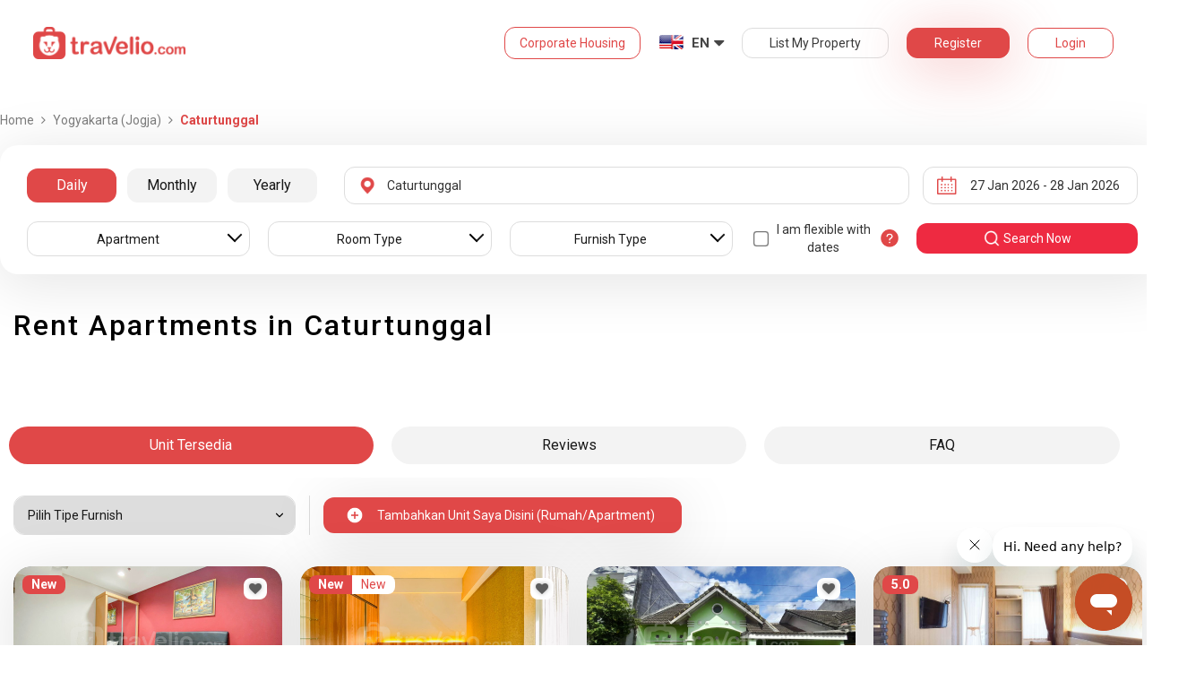

--- FILE ---
content_type: text/html; charset=utf-8
request_url: https://www.travelio.com/en/sewa-apartemen-yogyakarta-jogja/caturtunggal?sellType=Unfurnished
body_size: 43504
content:
<!DOCTYPE html>
<html lang="en">
  <head>
  <base href="//www.travelio.com/en">
  <meta charset="utf-8">
  <meta http-equiv="Cache-control" content="public">
  <meta name="google" value="notranslate">
  <meta name="referrer" content="origin">

  
  <meta name="csrf-token" content="kvjpQkZc-HZXoK-Jx5lkEyjRbD1WRzEkzGtg">
  
  
  
  
  
  <meta name="robots" content="index,follow">
  

  <title>
    
      Rent Apartments in Caturtunggal | Travelio.com
    
  </title>

  <meta name="description" content="Rent Apartments in Caturtunggal | Daily Monthly Yearly Rent | Many Unit Options Complete Facilities">
  <meta name="keywords" content="Cheap rent apartment in Caturtunggal, apartment for rent in Caturtunggal, Caturtunggal low price rent apartment, rent apartment in Caturtunggal">
  <meta name="theme-color" content="#E04848">

  
    <meta name="viewport" content="initial-scale=1, user-scalable=yes">
  
  
  
  <meta name="format-detection" content="telephone=no">
  

  
  <meta property="fb:app_id" content="588745114603387"/>
  <meta property="og:url" content="https://www.travelio.com/en/sewa-apartemen-yogyakarta-jogja/caturtunggal?sellType=Unfurnished"/>
  <meta property="og:title" content="Rent Apartments in Caturtunggal | Rent Daily, Monthly and Annual | Travelio.com"/>
  <meta property="og:image" content="https://cdn.travelio.id/city/74788-544a2c4ef0322dca3e000003/malioboro-jogja_n.jpg"/>
  <meta property="og:site_name" content="Travelio"/>
  <meta property="og:description" content="Rent Apartments in Caturtunggal | Daily Monthly Yearly Rent | Many Unit Options Complete Facilities"/>
  <meta property="og:updated_time" content="1769473024"/>
  <meta property="og:locale" content="en_US"/>

  <meta itemprop="og:headline" content="Rent Apartments in Caturtunggal | Rent Daily, Monthly and Annual" />
  <meta itemprop="name" content="Rent Apartments in Caturtunggal | Rent Daily, Monthly and Annual">
  <meta itemprop="description" content="Rent Apartments in Caturtunggal | Daily Monthly Yearly Rent | Many Unit Options Complete Facilities">
  <meta itemprop="image" content="https://cdn.travelio.id/city/74788-544a2c4ef0322dca3e000003/malioboro-jogja_n.jpg">
  

  <meta name="appleid-signin-client-id" content="com.travelio.SIWA">
  <meta name="appleid-signin-scope" content="name email">
  <meta name="appleid-signin-redirect-uri" content="https://www.travelio.com/appleAuth">
  <meta name="appleid-signin-state" content="kvjpQkZc-HZXoK-Jx5lkEyjRbD1WRzEkzGtg">
  <!-- <meta name="appleid-signin-nonce" content="aawefawefawef"> -->
  <meta name="appleid-signin-use-popup" content="false">

  <link rel="icon" type="image/png" href="https://asset.travelio.com/asset/desktop/images/favicon.png" />
  <link rel="stylesheet" href="//maxcdn.bootstrapcdn.com/font-awesome/4.2.0/css/font-awesome.min.css">
  <noscript><link rel="stylesheet" href="//maxcdn.bootstrapcdn.com/font-awesome/4.2.0/css/font-awesome.min.css"></noscript>
  <link rel="stylesheet" href="https://fonts.googleapis.com/css?family=Roboto:400,300italic,400italic,700italic,500,700">
  <noscript><link rel="stylesheet" href="https://fonts.googleapis.com/css?family=Roboto:400,300italic,400italic,700italic,500,700"></noscript>

  

  <!-- moengage manifest -->
  <link rel="manifest" href="manifest.json">
  <!-- moengage script -->
  <!-- <script type="text/javascript">
  (function(i,s,o,g,r,a,m,n){
    i['moengage_object']=r;t={}; q = function(f){return function(){(i['moengage_q']=i['moengage_q']||[]).push({f:f,a:arguments});};};
    f = ['track_event','add_user_attribute','add_first_name','add_last_name','add_email','add_mobile',
    'add_user_name','add_gender','add_birthday','destroy_session','add_unique_user_id','moe_events','call_web_push','track','location_type_attribute'];
    for(k in f){t[f[k]]=q(f[k]);}
    a=s.createElement(o);m=s.getElementsByTagName(o)[0];a.async=1;a.src=g;m.parentNode.insertBefore(a,m);
    i['moe']=i['moe'] || function(){n=arguments[0];return t;}; a.onload=function(){if(n){i[r] = moe(n);}};
    })(window,document,'script','https://cdn.moengage.com/webpush/moe_webSdk.min.latest.js','Moengage');

    Moengage = moe({
      app_id: "W1TNY5OJFFYFI0PU5OJE6DYH", // here goes your App Id
      debug_logs: "0",
    });
  </script> -->
  
  
      <link rel="canonical" href="https://www.travelio.com/sewa-apartemen-yogyakarta-jogja/caturtunggal" />
  

  
      
      <link rel="next" href="https://www.travelio.com/sewa-apartemen-yogyakarta-jogja/caturtunggal?page=2" />
      
  

  
    
      <link rel="preload" as="style" onload="this.rel='stylesheet'" href="https://cdnjs.cloudflare.com/ajax/libs/jqueryui/1.12.1/jquery-ui.min.css" integrity="sha512-aOG0c6nPNzGk+5zjwyJaoRUgCdOrfSDhmMID2u4+OIslr0GjpLKo7Xm0Ao3xmpM4T8AmIouRkqwj1nrdVsLKEQ==" crossorigin="anonymous" referrerpolicy="no-referrer" />
    
  
    
      <link rel="preload" as="style" onload="this.rel='stylesheet'" href="/styles/travelio-bs.css">
    
  
    
      <link rel="preload" as="style" onload="this.rel='stylesheet'" href="https://gitcdn.github.io/bootstrap-toggle/2.2.2/css/bootstrap-toggle.min.css">
    
  
    
  
    
  
    
  
    
  
    
  
    
  
    
  
    
  
    
  
    
  
    
  
    
  
    
  
    
      <link rel="preload" as="style" onload="this.rel='stylesheet'" href="https://cdnjs.cloudflare.com/ajax/libs/lightbox2/2.7.1/css/lightbox.css">
    
  
    
      <noscript><link rel="preload" as="style" onload="this.rel='stylesheet'" href="https://cdnjs.cloudflare.com/ajax/libs/lightbox2/2.7.1/css/lightbox.css"></noscript>
    
  
    
  
    
  

  
    <link rel="stylesheet" href="//www.travelio.com/en/dist/hotellist.min.css?v=1769068269547">
    <noscript><link rel="stylesheet" href="//www.travelio.com/en/dist/hotellist.min.css?v=1769068269547"></noscript>
  

  
    
  
    
  
    
  
         
      <script src="/js/travelio-jquery.js"></script>
    
  
         
      <script defer src="https://cdnjs.cloudflare.com/ajax/libs/jqueryui/1.12.1/jquery-ui.min.js" integrity="sha512-uto9mlQzrs59VwILcLiRYeLKPPbS/bT71da/OEBYEwcdNUk8jYIy+D176RYoop1Da+f9mvkYrmj5MCLZWEtQuA==" crossorigin="anonymous" referrerpolicy="no-referrer"></script>
    
  
         
      <script defer src="/js/travelio-bs.js"></script>
    
  
         
      <script defer src="https://cdnjs.cloudflare.com/ajax/libs/jquery-cookie/1.4.1/jquery.cookie.min.js" integrity="sha512-3j3VU6WC5rPQB4Ld1jnLV7Kd5xr+cq9avvhwqzbH/taCRNURoeEpoPBK9pDyeukwSxwRPJ8fDgvYXd6SkaZ2TA==" crossorigin="anonymous" referrerpolicy="no-referrer"></script>
    
  
         
      <script defer src="https://cdnjs.cloudflare.com/ajax/libs/jquery.form/4.3.0/jquery.form.min.js" integrity="sha512-YUkaLm+KJ5lQXDBdqBqk7EVhJAdxRnVdT2vtCzwPHSweCzyMgYV/tgGF4/dCyqtCC2eCphz0lRQgatGVdfR0ww==" crossorigin="anonymous" referrerpolicy="no-referrer"></script>
    
  
         
      <script defer src="https://cdnjs.cloudflare.com/ajax/libs/jquery-easing/1.4.1/jquery.easing.min.js" integrity="sha512-0QbL0ph8Tc8g5bLhfVzSqxe9GERORsKhIn1IrpxDAgUsbBGz/V7iSav2zzW325XGd1OMLdL4UiqRJj702IeqnQ==" crossorigin="anonymous" referrerpolicy="no-referrer"></script>
    
  
         
      <script defer src="https://apis.google.com/js/platform.js" async></script>
    
  
         
      <script defer src="https://gitcdn.github.io/bootstrap-toggle/2.2.2/js/bootstrap-toggle.min.js"></script>
    
  
         
      <script defer src="https://cdnjs.cloudflare.com/ajax/libs/fuse.js/3.3.0/fuse.min.js"></script>
    
  
         
      <script defer src="https://cdnjs.cloudflare.com/ajax/libs/jquery.lazyload/1.9.1/jquery.lazyload.min.js" integrity="sha512-jNDtFf7qgU0eH/+Z42FG4fw3w7DM/9zbgNPe3wfJlCylVDTT3IgKW5r92Vy9IHa6U50vyMz5gRByIu4YIXFtaQ==" crossorigin="anonymous" referrerpolicy="no-referrer"></script>
    
  
         
      <script defer src="https://cdnjs.cloudflare.com/ajax/libs/crypto-js/4.2.0/crypto-js.min.js" integrity="sha512-a+SUDuwNzXDvz4XrIcXHuCf089/iJAoN4lmrXJg18XnduKK6YlDHNRalv4yd1N40OKI80tFidF+rqTFKGPoWFQ==" crossorigin="anonymous" referrerpolicy="no-referrer"></script>
    
  
         
      <script defer id="ze-snippet" src="https://static.zdassets.com/ekr/snippet.js?key=0fb71054-dbab-42bb-adba-a3cd020e7fa0" async></script>
    
  
         
              <script src="/js/dayjs/dayjs.min.js"></script>        <script src="/js/dayjs/plugin/utc.js"></script>        <script src="/js/dayjs/plugin/advancedFormat.js"></script>        <script src="/js/dayjs/plugin/relativeTime.js"></script>        <script src="/js/dayjs/plugin/customParseFormat.js"></script>        <script src="/js/dayjs/plugin/isSameOrBefore.js"></script>        <script src="/js/dayjs/plugin/isSameOrAfter.js"></script>        <script src="/js/dayjs/plugin/duration.js"></script>        <script src="/js/dayjs/plugin/isToday.js"></script>        <script src="/js/dayjs/locale/id.js"></script>        <script>          var utc = window.dayjs_plugin_utc;          var advancedFormat = window.dayjs_plugin_advancedFormat;          var relativeTime = window.dayjs_plugin_relativeTime;          var customParseFormat = window.dayjs_plugin_customParseFormat;          var isSameOrBefore = window.dayjs_plugin_isSameOrBefore;          var isSameOrAfter = window.dayjs_plugin_isSameOrAfter;          var duration = window.dayjs_plugin_duration;          var isToday = window.dayjs_plugin_isToday;          dayjs.extend(utc);          dayjs.extend(relativeTime);          dayjs.extend(advancedFormat);          dayjs.extend(customParseFormat);          dayjs.extend(isSameOrBefore);          dayjs.extend(isSameOrAfter);          dayjs.extend(duration);          dayjs.extend(isToday);        </script>      
    
  
    
  
    
  
         
      <script defer src="https://cdnjs.cloudflare.com/ajax/libs/lightbox2/2.7.1/js/lightbox.js"></script>
    
  
         
      <script defer type="text/javascript" src="https://maps.googleapis.com/maps/api/js?key=AIzaSyBOA2TJ-Sq4Tt3cN6tdP0xWuMfe3irH2ww&libraries=places"></script>
    
  

    
  

  
    <!-- <script src="https://wchat.freshchat.com/js/widget.js"></script> -->
    <script type="text/javascript">
    window.NREUM||(NREUM={}),__nr_require=function(t,n,e){function r(e){if(!n[e]){var o=n[e]={exports:{}};t[e][0].call(o.exports,function(n){var o=t[e][1][n];return r(o||n)},o,o.exports)}return n[e].exports}if("function"==typeof __nr_require)return __nr_require;for(var o=0;o<e.length;o++)r(e[o]);return r}({1:[function(t,n,e){function r(t){try{s.console&&console.log(t)}catch(n){}}var o,i=t("ee"),a=t(15),s={};try{o=localStorage.getItem("__nr_flags").split(","),console&&"function"==typeof console.log&&(s.console=!0,o.indexOf("dev")!==-1&&(s.dev=!0),o.indexOf("nr_dev")!==-1&&(s.nrDev=!0))}catch(c){}s.nrDev&&i.on("internal-error",function(t){r(t.stack)}),s.dev&&i.on("fn-err",function(t,n,e){r(e.stack)}),s.dev&&(r("NR AGENT IN DEVELOPMENT MODE"),r("flags: "+a(s,function(t,n){return t}).join(", ")))},{}],2:[function(t,n,e){function r(t,n,e,r,o){try{d?d-=1:i("err",[o||new UncaughtException(t,n,e)])}catch(s){try{i("ierr",[s,c.now(),!0])}catch(u){}}return"function"==typeof f&&f.apply(this,a(arguments))}function UncaughtException(t,n,e){this.message=t||"Uncaught error with no additional information",this.sourceURL=n,this.line=e}function o(t){i("err",[t,c.now()])}var i=t("handle"),a=t(16),s=t("ee"),c=t("loader"),f=window.onerror,u=!1,d=0;c.features.err=!0,t(1),window.onerror=r;try{throw new Error}catch(l){"stack"in l&&(t(8),t(7),"addEventListener"in window&&t(5),c.xhrWrappable&&t(9),u=!0)}s.on("fn-start",function(t,n,e){u&&(d+=1)}),s.on("fn-err",function(t,n,e){u&&(this.thrown=!0,o(e))}),s.on("fn-end",function(){u&&!this.thrown&&d>0&&(d-=1)}),s.on("internal-error",function(t){i("ierr",[t,c.now(),!0])})},{}],3:[function(t,n,e){t("loader").features.ins=!0},{}],4:[function(t,n,e){function r(t){}if(window.performance&&window.performance.timing&&window.performance.getEntriesByType){var o=t("ee"),i=t("handle"),a=t(8),s=t(7),c="learResourceTimings",f="addEventListener",u="resourcetimingbufferfull",d="bstResource",l="resource",p="-start",h="-end",m="fn"+p,w="fn"+h,v="bstTimer",y="pushState",g=t("loader");g.features.stn=!0,t(6);var b=NREUM.o.EV;o.on(m,function(t,n){var e=t[0];e instanceof b&&(this.bstStart=g.now())}),o.on(w,function(t,n){var e=t[0];e instanceof b&&i("bst",[e,n,this.bstStart,g.now()])}),a.on(m,function(t,n,e){this.bstStart=g.now(),this.bstType=e}),a.on(w,function(t,n){i(v,[n,this.bstStart,g.now(),this.bstType])}),s.on(m,function(){this.bstStart=g.now()}),s.on(w,function(t,n){i(v,[n,this.bstStart,g.now(),"requestAnimationFrame"])}),o.on(y+p,function(t){this.time=g.now(),this.startPath=location.pathname+location.hash}),o.on(y+h,function(t){i("bstHist",[location.pathname+location.hash,this.startPath,this.time])}),f in window.performance&&(window.performance["c"+c]?window.performance[f](u,function(t){i(d,[window.performance.getEntriesByType(l)]),window.performance["c"+c]()},!1):window.performance[f]("webkit"+u,function(t){i(d,[window.performance.getEntriesByType(l)]),window.performance["webkitC"+c]()},!1)),document[f]("scroll",r,{passive:!0}),document[f]("keypress",r,!1),document[f]("click",r,!1)}},{}],5:[function(t,n,e){function r(t){for(var n=t;n&&!n.hasOwnProperty(u);)n=Object.getPrototypeOf(n);n&&o(n)}function o(t){s.inPlace(t,[u,d],"-",i)}function i(t,n){return t[1]}var a=t("ee").get("events"),s=t(18)(a,!0),c=t("gos"),f=XMLHttpRequest,u="addEventListener",d="removeEventListener";n.exports=a,"getPrototypeOf"in Object?(r(document),r(window),r(f.prototype)):f.prototype.hasOwnProperty(u)&&(o(window),o(f.prototype)),a.on(u+"-start",function(t,n){var e=t[1],r=c(e,"nr@wrapped",function(){function t(){if("function"==typeof e.handleEvent)return e.handleEvent.apply(e,arguments)}var n={object:t,"function":e}[typeof e];return n?s(n,"fn-",null,n.name||"anonymous"):e});this.wrapped=t[1]=r}),a.on(d+"-start",function(t){t[1]=this.wrapped||t[1]})},{}],6:[function(t,n,e){var r=t("ee").get("history"),o=t(18)(r);n.exports=r,o.inPlace(window.history,["pushState","replaceState"],"-")},{}],7:[function(t,n,e){var r=t("ee").get("raf"),o=t(18)(r),i="equestAnimationFrame";n.exports=r,o.inPlace(window,["r"+i,"mozR"+i,"webkitR"+i,"msR"+i],"raf-"),r.on("raf-start",function(t){t[0]=o(t[0],"fn-")})},{}],8:[function(t,n,e){function r(t,n,e){t[0]=a(t[0],"fn-",null,e)}function o(t,n,e){this.method=e,this.timerDuration="number"==typeof t[1]?t[1]:0,t[0]=a(t[0],"fn-",this,e)}var i=t("ee").get("timer"),a=t(18)(i),s="setTimeout",c="setInterval",f="clearTimeout",u="-start",d="-";n.exports=i,a.inPlace(window,[s,"setImmediate"],s+d),a.inPlace(window,[c],c+d),a.inPlace(window,[f,"clearImmediate"],f+d),i.on(c+u,r),i.on(s+u,o)},{}],9:[function(t,n,e){function r(t,n){d.inPlace(n,["onreadystatechange"],"fn-",s)}function o(){var t=this,n=u.context(t);t.readyState>3&&!n.resolved&&(n.resolved=!0,u.emit("xhr-resolved",[],t)),d.inPlace(t,w,"fn-",s)}function i(t){v.push(t),h&&(g=-g,b.data=g)}function a(){for(var t=0;t<v.length;t++)r([],v[t]);v.length&&(v=[])}function s(t,n){return n}function c(t,n){for(var e in t)n[e]=t[e];return n}t(5);var f=t("ee"),u=f.get("xhr"),d=t(18)(u),l=NREUM.o,p=l.XHR,h=l.MO,m="readystatechange",w=["onload","onerror","onabort","onloadstart","onloadend","onprogress","ontimeout"],v=[];n.exports=u;var y=window.XMLHttpRequest=function(t){var n=new p(t);try{u.emit("new-xhr",[n],n),n.addEventListener(m,o,!1)}catch(e){try{u.emit("internal-error",[e])}catch(r){}}return n};if(c(p,y),y.prototype=p.prototype,d.inPlace(y.prototype,["open","send"],"-xhr-",s),u.on("send-xhr-start",function(t,n){r(t,n),i(n)}),u.on("open-xhr-start",r),h){var g=1,b=document.createTextNode(g);new h(a).observe(b,{characterData:!0})}else f.on("fn-end",function(t){t[0]&&t[0].type===m||a()})},{}],10:[function(t,n,e){function r(t){var n=this.params,e=this.metrics;if(!this.ended){this.ended=!0;for(var r=0;r<d;r++)t.removeEventListener(u[r],this.listener,!1);if(!n.aborted){if(e.duration=a.now()-this.startTime,4===t.readyState){n.status=t.status;var i=o(t,this.lastSize);if(i&&(e.rxSize=i),this.sameOrigin){var c=t.getResponseHeader("X-NewRelic-App-Data");c&&(n.cat=c.split(", ").pop())}}else n.status=0;e.cbTime=this.cbTime,f.emit("xhr-done",[t],t),s("xhr",[n,e,this.startTime])}}}function o(t,n){var e=t.responseType;if("json"===e&&null!==n)return n;var r="arraybuffer"===e||"blob"===e||"json"===e?t.response:t.responseText;return h(r)}function i(t,n){var e=c(n),r=t.params;r.host=e.hostname+":"+e.port,r.pathname=e.pathname,t.sameOrigin=e.sameOrigin}var a=t("loader");if(a.xhrWrappable){var s=t("handle"),c=t(11),f=t("ee"),u=["load","error","abort","timeout"],d=u.length,l=t("id"),p=t(14),h=t(13),m=window.XMLHttpRequest;a.features.xhr=!0,t(9),f.on("new-xhr",function(t){var n=this;n.totalCbs=0,n.called=0,n.cbTime=0,n.end=r,n.ended=!1,n.xhrGuids={},n.lastSize=null,p&&(p>34||p<10)||window.opera||t.addEventListener("progress",function(t){n.lastSize=t.loaded},!1)}),f.on("open-xhr-start",function(t){this.params={method:t[0]},i(this,t[1]),this.metrics={}}),f.on("open-xhr-end",function(t,n){"loader_config"in NREUM&&"xpid"in NREUM.loader_config&&this.sameOrigin&&n.setRequestHeader("X-NewRelic-ID",NREUM.loader_config.xpid)}),f.on("send-xhr-start",function(t,n){var e=this.metrics,r=t[0],o=this;if(e&&r){var i=h(r);i&&(e.txSize=i)}this.startTime=a.now(),this.listener=function(t){try{"abort"===t.type&&(o.params.aborted=!0),("load"!==t.type||o.called===o.totalCbs&&(o.onloadCalled||"function"!=typeof n.onload))&&o.end(n)}catch(e){try{f.emit("internal-error",[e])}catch(r){}}};for(var s=0;s<d;s++)n.addEventListener(u[s],this.listener,!1)}),f.on("xhr-cb-time",function(t,n,e){this.cbTime+=t,n?this.onloadCalled=!0:this.called+=1,this.called!==this.totalCbs||!this.onloadCalled&&"function"==typeof e.onload||this.end(e)}),f.on("xhr-load-added",function(t,n){var e=""+l(t)+!!n;this.xhrGuids&&!this.xhrGuids[e]&&(this.xhrGuids[e]=!0,this.totalCbs+=1)}),f.on("xhr-load-removed",function(t,n){var e=""+l(t)+!!n;this.xhrGuids&&this.xhrGuids[e]&&(delete this.xhrGuids[e],this.totalCbs-=1)}),f.on("addEventListener-end",function(t,n){n instanceof m&&"load"===t[0]&&f.emit("xhr-load-added",[t[1],t[2]],n)}),f.on("removeEventListener-end",function(t,n){n instanceof m&&"load"===t[0]&&f.emit("xhr-load-removed",[t[1],t[2]],n)}),f.on("fn-start",function(t,n,e){n instanceof m&&("onload"===e&&(this.onload=!0),("load"===(t[0]&&t[0].type)||this.onload)&&(this.xhrCbStart=a.now()))}),f.on("fn-end",function(t,n){this.xhrCbStart&&f.emit("xhr-cb-time",[a.now()-this.xhrCbStart,this.onload,n],n)})}},{}],11:[function(t,n,e){n.exports=function(t){var n=document.createElement("a"),e=window.location,r={};n.href=t,r.port=n.port;var o=n.href.split("://");!r.port&&o[1]&&(r.port=o[1].split("/")[0].split("@").pop().split(":")[1]),r.port&&"0"!==r.port||(r.port="https"===o[0]?"443":"80"),r.hostname=n.hostname||e.hostname,r.pathname=n.pathname,r.protocol=o[0],"/"!==r.pathname.charAt(0)&&(r.pathname="/"+r.pathname);var i=!n.protocol||":"===n.protocol||n.protocol===e.protocol,a=n.hostname===document.domain&&n.port===e.port;return r.sameOrigin=i&&(!n.hostname||a),r}},{}],12:[function(t,n,e){function r(){}function o(t,n,e){return function(){return i(t,[f.now()].concat(s(arguments)),n?null:this,e),n?void 0:this}}var i=t("handle"),a=t(15),s=t(16),c=t("ee").get("tracer"),f=t("loader"),u=NREUM;"undefined"==typeof window.newrelic&&(newrelic=u);var d=["setPageViewName","setCustomAttribute","setErrorHandler","finished","addToTrace","inlineHit","addRelease"],l="api-",p=l+"ixn-";a(d,function(t,n){u[n]=o(l+n,!0,"api")}),u.addPageAction=o(l+"addPageAction",!0),u.setCurrentRouteName=o(l+"routeName",!0),n.exports=newrelic,u.interaction=function(){return(new r).get()};var h=r.prototype={createTracer:function(t,n){var e={},r=this,o="function"==typeof n;return i(p+"tracer",[f.now(),t,e],r),function(){if(c.emit((o?"":"no-")+"fn-start",[f.now(),r,o],e),o)try{return n.apply(this,arguments)}finally{c.emit("fn-end",[f.now()],e)}}}};a("setName,setAttribute,save,ignore,onEnd,getContext,end,get".split(","),function(t,n){h[n]=o(p+n)}),newrelic.noticeError=function(t){"string"==typeof t&&(t=new Error(t)),i("err",[t,f.now()])}},{}],13:[function(t,n,e){n.exports=function(t){if("string"==typeof t&&t.length)return t.length;if("object"==typeof t){if("undefined"!=typeof ArrayBuffer&&t instanceof ArrayBuffer&&t.byteLength)return t.byteLength;if("undefined"!=typeof Blob&&t instanceof Blob&&t.size)return t.size;if(!("undefined"!=typeof FormData&&t instanceof FormData))try{return JSON.stringify(t).length}catch(n){return}}}},{}],14:[function(t,n,e){var r=0,o=navigator.userAgent.match(/Firefox[\/\s](\d+\.\d+)/);o&&(r=+o[1]),n.exports=r},{}],15:[function(t,n,e){function r(t,n){var e=[],r="",i=0;for(r in t)o.call(t,r)&&(e[i]=n(r,t[r]),i+=1);return e}var o=Object.prototype.hasOwnProperty;n.exports=r},{}],16:[function(t,n,e){function r(t,n,e){n||(n=0),"undefined"==typeof e&&(e=t?t.length:0);for(var r=-1,o=e-n||0,i=Array(o<0?0:o);++r<o;)i[r]=t[n+r];return i}n.exports=r},{}],17:[function(t,n,e){n.exports={exists:"undefined"!=typeof window.performance&&window.performance.timing&&"undefined"!=typeof window.performance.timing.navigationStart}},{}],18:[function(t,n,e){function r(t){return!(t&&t instanceof Function&&t.apply&&!t[a])}var o=t("ee"),i=t(16),a="nr@original",s=Object.prototype.hasOwnProperty,c=!1;n.exports=function(t,n){function e(t,n,e,o){function nrWrapper(){var r,a,s,c;try{a=this,r=i(arguments),s="function"==typeof e?e(r,a):e||{}}catch(f){l([f,"",[r,a,o],s])}u(n+"start",[r,a,o],s);try{return c=t.apply(a,r)}catch(d){throw u(n+"err",[r,a,d],s),d}finally{u(n+"end",[r,a,c],s)}}return r(t)?t:(n||(n=""),nrWrapper[a]=t,d(t,nrWrapper),nrWrapper)}function f(t,n,o,i){o||(o="");var a,s,c,f="-"===o.charAt(0);for(c=0;c<n.length;c++)s=n[c],a=t[s],r(a)||(t[s]=e(a,f?s+o:o,i,s))}function u(e,r,o){if(!c||n){var i=c;c=!0;try{t.emit(e,r,o,n)}catch(a){l([a,e,r,o])}c=i}}function d(t,n){if(Object.defineProperty&&Object.keys)try{var e=Object.keys(t);return e.forEach(function(e){Object.defineProperty(n,e,{get:function(){return t[e]},set:function(n){return t[e]=n,n}})}),n}catch(r){l([r])}for(var o in t)s.call(t,o)&&(n[o]=t[o]);return n}function l(n){try{t.emit("internal-error",n)}catch(e){}}return t||(t=o),e.inPlace=f,e.flag=a,e}},{}],ee:[function(t,n,e){function r(){}function o(t){function n(t){return t&&t instanceof r?t:t?c(t,s,i):i()}function e(e,r,o,i){if(!l.aborted||i){t&&t(e,r,o);for(var a=n(o),s=h(e),c=s.length,f=0;f<c;f++)s[f].apply(a,r);var d=u[y[e]];return d&&d.push([g,e,r,a]),a}}function p(t,n){v[t]=h(t).concat(n)}function h(t){return v[t]||[]}function m(t){return d[t]=d[t]||o(e)}function w(t,n){f(t,function(t,e){n=n||"feature",y[e]=n,n in u||(u[n]=[])})}var v={},y={},g={on:p,emit:e,get:m,listeners:h,context:n,buffer:w,abort:a,aborted:!1};return g}function i(){return new r}function a(){(u.api||u.feature)&&(l.aborted=!0,u=l.backlog={})}var s="nr@context",c=t("gos"),f=t(15),u={},d={},l=n.exports=o();l.backlog=u},{}],gos:[function(t,n,e){function r(t,n,e){if(o.call(t,n))return t[n];var r=e();if(Object.defineProperty&&Object.keys)try{return Object.defineProperty(t,n,{value:r,writable:!0,enumerable:!1}),r}catch(i){}return t[n]=r,r}var o=Object.prototype.hasOwnProperty;n.exports=r},{}],handle:[function(t,n,e){function r(t,n,e,r){o.buffer([t],r),o.emit(t,n,e)}var o=t("ee").get("handle");n.exports=r,r.ee=o},{}],id:[function(t,n,e){function r(t){var n=typeof t;return!t||"object"!==n&&"function"!==n?-1:t===window?0:a(t,i,function(){return o++})}var o=1,i="nr@id",a=t("gos");n.exports=r},{}],loader:[function(t,n,e){function r(){if(!x++){var t=b.info=NREUM.info,n=l.getElementsByTagName("script")[0];if(setTimeout(u.abort,3e4),!(t&&t.licenseKey&&t.applicationID&&n))return u.abort();f(y,function(n,e){t[n]||(t[n]=e)}),c("mark",["onload",a()+b.offset],null,"api");var e=l.createElement("script");e.src="https://"+t.agent,n.parentNode.insertBefore(e,n)}}function o(){"complete"===l.readyState&&i()}function i(){c("mark",["domContent",a()+b.offset],null,"api")}function a(){return E.exists&&performance.now?Math.round(performance.now()):(s=Math.max((new Date).getTime(),s))-b.offset}var s=(new Date).getTime(),c=t("handle"),f=t(15),u=t("ee"),d=window,l=d.document,p="addEventListener",h="attachEvent",m=d.XMLHttpRequest,w=m&&m.prototype;NREUM.o={ST:setTimeout,CT:clearTimeout,XHR:m,REQ:d.Request,EV:d.Event,PR:d.Promise,MO:d.MutationObserver};var v=""+location,y={beacon:"bam.nr-data.net",errorBeacon:"bam.nr-data.net",agent:"js-agent.newrelic.com/nr-1026.min.js"},g=m&&w&&w[p]&&!/CriOS/.test(navigator.userAgent),b=n.exports={offset:s,now:a,origin:v,features:{},xhrWrappable:g};t(12),l[p]?(l[p]("DOMContentLoaded",i,!1),d[p]("load",r,!1)):(l[h]("onreadystatechange",o),d[h]("onload",r)),c("mark",["firstbyte",s],null,"api");var x=0,E=t(17)},{}]},{},["loader",2,10,4,3]);
    ;NREUM.info={beacon:"bam.nr-data.net",errorBeacon:"bam.nr-data.net",licenseKey:"c1cd3c96a0",applicationID:"5396925",sa:1}
    </script>


    
      <script type="application/ld+json">
      {
          "@context": "http://schema.org",
          "@type": "WebSite",
          "url": "https://www.travelio.com/",
          "potentialAction": {
              "@type": "SearchAction",
              "target": "https://www.travelio.com/search?destination={search_term_string}",
              "query-input": "required name=search_term_string"
          }
      }
      </script>
    

      
      <!-- for microsoftclarity.js -->
      <script type="text/javascript">
        (function(c,l,a,r,i,t,y){
          c[a]=c[a]||function(){(c[a].q=c[a].q||[]).push(arguments)};
          t=l.createElement(r);t.async=1;t.src="https://www.clarity.ms/tag/"+i;
          y=l.getElementsByTagName(r)[0];y.parentNode.insertBefore(t,y);
        })(window, document, "clarity", "script", "obpissnkjp");

        $(document).ready(function() {
          var clarityUserdata = null;
          
          /** microsoft clarity */
          if (
            clarityUserdata &&
            typeof window !== 'undefined' &&
            typeof window.clarity !== 'undefined'
          ) {
            window.clarity('identify', clarityUserdata.id);
            window.clarity('set', 'Name', clarityUserdata.name);
            window.clarity('set', 'Email', clarityUserdata.email);
          } else {
            window.clarity('identify', 'Guest');
            window.clarity('set', 'Name', '');
            window.clarity('set', 'Email', '');
          }
        });
      </script>

      <!-- Google Tag Manager -->
      <script>(function(w,d,s,l,i){w[l]=w[l]||[];w[l].push({'gtm.start':
      new Date().getTime(),event:'gtm.js'});var f=d.getElementsByTagName(s)[0],
      j=d.createElement(s),dl=l!='dataLayer'?'&l='+l:'';j.async=true;j.src=
      '//www.googletagmanager.com/gtm.js?id='+i+dl;f.parentNode.insertBefore(j,f);
      })(window,document,'script','dataLayer','GTM-NFSKQM');</script>
      <!-- End Google Tag Manager -->
    
      <!-- <style>.async-hide { opacity: 0 !important} </style>  -->
      <script>(function(a,s,y,n,c,h,i,d,e){s.className+=' '+y;h.start=1*new Date; h.end=i=function(){s.className=s.className.replace(RegExp(' ?'+y),'')}; (a[n]=a[n]||[]).hide=h;setTimeout(function(){i();h.end=null},c);h.timeout=c; })(window,document.documentElement,'async-hide','dataLayer',4000, {'GTM-T6J8ZDD':true});</script>


        <script> (function(i,s,o,g,r,a,m){i['GoogleAnalyticsObject']=r;i[r]=i[r]||function(){ (i[r].q=i[r].q||[]).push(arguments)},i[r].l=1*new Date();a=s.createElement(o), m=s.getElementsByTagName(o)[0];a.async=1;a.src=g;m.parentNode.insertBefore(a,m) })(window,document,'script','https://www.google-analytics.com/analytics.js','ga'); ga('create', 'UA-56580695-1', 'auto'); ga('require', 'GTM-T6J8ZDD'); ga('send', 'pageview'); </script>

        <script>
          dataLayer = [{
            'device': 'desktop',
            'emailUser': ''
          }];
        </script>
    

    <!-- if warning message exists, add padding to page-body element because the header is fixed -->
    
    <meta name="google-site-verification" content="0PKMu0ZiEpGCiJNF-yKQpvf5TeNHWrGMu2ldJs_Il6U" />

    
      
    
  

  <!-- The core Firebase JS SDK is always required and must be listed first -->
  <script src="https://www.gstatic.com/firebasejs/7.15.1/firebase-app.js"></script>
  <script defer src="https://www.gstatic.com/firebasejs/7.15.1/firebase-auth.js"></script>

  <!-- Google Recaptcha -->
  <script defer src="https://www.google.com/recaptcha/api.js?hl=en"></script>

  <!-- TODO: Add SDKs for Firebase products that you want to use
      https://firebase.google.com/docs/web/setup#available-libraries -->

  <script>
    // Your web app's Firebase configuration
    var firebaseConfig = {
      apiKey: "AIzaSyDwR6m7f4SQRSNJ63DnECA3fndfX7rMg9E",
      authDomain: "travelio-11b9b.firebaseapp.com",
      databaseURL: "https://travelio-11b9b.firebaseio.com",
      projectId: "travelio-11b9b",
      storageBucket: "travelio-11b9b.appspot.com",
      messagingSenderId: "488096405155",
      appId: "1:488096405155:web:c61800a18e0f02bf6e1116"
    };
    // Initialize Firebase
    firebase.initializeApp(firebaseConfig);
    // const auth = firebase.auth();
  </script>
    
  <script>
    var wishlists = [];
    var wishlistSales = [];
    var obj = {base_url: "//www.travelio.com/en", lang: "en", currency: {"_id":"5444ed3f1bd7cfca010041a7","name":"Rupiah","symbol":"IDR","exchangeRate":1,"status":"active","dateCreated":0,"dateModified":0}, image_url: "https://asset.travelio.com/asset/desktop/images", asset_url: "https://asset.travelio.com/asset/desktop/images", state : "1"};
    var sessionExpired = 0;
    var recentSearchCity = ``;
    var serverTime = "1769473024321";
    var userEmailData = null;
    
    
  </script>

  <!-- delete service worker mobile web -->
  <script>
    if ('serviceWorker' in navigator) {
      window.addEventListener('load', function () {
        navigator.serviceWorker.getRegistrations().then(function(registrations) {
          for(let registration of registrations) {
            registration.unregister()
          } 
        })
      })
    }	
  </script>
</head>
<body>
  
    <!-- Google Tag Manager -->
    <noscript><iframe src="//www.googletagmanager.com/ns.html?id=GTM-NFSKQM"
    height="0" width="0" style="display:none;visibility:hidden"></iframe></noscript>
    <!-- End of Google Tag Manager -->
  
  <div id="fb-root"></div>
  
  
    <script>(function(d, s, id) {
      var js, fjs = d.getElementsByTagName(s)[0];
      if (d.getElementById(id)) return;
      js = d.createElement(s); js.id = id;
      js.src = "//connect.facebook.net/en_US/sdk.js#xfbml=1&version=v18.0&appId=588745114603387";
      fjs.parentNode.insertBefore(js, fjs);
    }(document, 'script', 'facebook-jssdk'));</script>
  

<div class="hidden loading" id="loading"><i class="fa fa-spinner fa-spin"></i></div>
<div class="hidden loading" id="loading2"><i class="fa fa-spinner fa-spin"></i></div>
<input type="hidden" id="bidError" value="">
<input type="hidden" id="loggedIn" value="0">

  <div id="body-wrapper">
      
      <div id="headerNavbar">
        
          <div class="navbar-header" id="menu-wrapper">
            <div class="navbar-brand-wrapper">
              <a class="navbar-brand" href="//www.travelio.com/en" ></a>
            </div>
            <div class="navbar-menu-wrapper">
              
              <a class="navbar-menu-corporate ml-20" href="//www.travelio.com/en/corporatehousing">Corporate Housing</a>
              
              <div class="dropdown ml-20" id="localization-dropdown">
                <button class="dropdown-toggle" type="button" id="localization" data-toggle="dropdown" aria-haspopup="true" aria-expanded="true" style="display: flex; align-items: center;">                 
                  <img id="localization-flag" data-src="https://asset.travelio.com/asset/desktop/images/EN.png" class="lazyload" alt="">
                  <label for="localization-flag" style="margin: 0 5px;">EN</label>
                  <i class="fa fa-caret-down fa-lg"></i>
                </button>
                <ul class="dropdown-menu" aria-labelledby="localization">
                  <li data-lang="id" onclick="changeLocalization(this)"><img src="https://asset.travelio.com/asset/desktop/images/ID.png" alt=""> <span>ID</span></li>
                  <li data-lang="en" onclick="changeLocalization(this)"><img src="https://asset.travelio.com/asset/desktop/images/EN.png" alt=""> <span>EN</span></li>
                </ul>
              </div>
              
                <a class="navbar-menu-tpm ml-20" href="//www.travelio.com/en/tpm">List My Property</a>
              
              
                <div class="flex-row">
                  <div class="ml-20" id="registerBtn" onclick="openLoginRegisterModal('register')">
                    Register
                  </div>
                  <div class="ml-20" id="loginBtn" onclick="openLoginRegisterModal('login')">
                    Login
                  </div>
                </div>
              
            </div>
          </div>
      </div>
      

    <div class="modal fade modal-md" style="z-index: 1052;" id="recaptchaModal" tabindex="-1" role="dialog" aria-labelledby="recaptchaModal" aria-hidden="true">
      <div class="modal-dialog" style="width: fit-content;">
        <div id="recaptcha-modal-content" class="modal-content" style="width: fit-content; padding: 50px 70px;">
          <div class="padding0 g-recaptcha margintop10" id="g-recaptcha" data-sitekey="6LdGSwoUAAAAAGwyWZQWYWAtPpF5K28wUdSsoC7V" data-callback="captchaStatusHeader"></div>
        </div>
      </div>
    </div>

    <!-- Auth Modal -->
    <div class="modal fade" id="authModal" tabindex="-1" role="dialog" aria-labelledby="authLabel" aria-hidden="true" style="z-index: 1050;">
      <div class="modal-dialog">
        <div id="auth-modal-content" class="modal-content" style="display: none;">
          <div id="close-auth-modal-icon" class="close-modal-icon" onclick="closeAuthModal()">&#10005;</div>
          <div class="auth-modal-wrapper">
            <div id="auth-modal-sign-in-wrapper" class="auth-modal-display-wrapper">
              <div class="auth-modal-title">
                Login
              </div>
              <div id="auth-modal-warning-box-anchor"></div>
              <div class="auth-modal-sign-in-type-wrapper">
                <div class="auth-modal-sign-in-type-btn active" data-type="email">
                  <img id="auth-modal-sign-in-with-email-icon" src="https://asset.travelio.com/asset/desktop/images/new-design/auth/icon/mail-active.png" alt="">
                  Login with Email
                </div>
                <div class="auth-modal-sign-in-type-btn" data-type="phone">
                  <img id="auth-modal-sign-in-with-phone-icon" src="https://asset.travelio.com/asset/desktop/images/new-design/auth/icon/phone.png" alt="">
                  Login with Phone
                </div>
              </div>
              <div id="auth-modal-sign-in-with-phone-wrapper" class="auth-modal-sign-in-type-box" style="display: none;">
                <div class="travelio-input-wrapper" style="margin-top: 10px; margin-bottom: 10px;">
                  <div class="travelio-input-box">
                    <span class="travelio-input-dial" id="auth-modal-sign-in-dial-code">
                      <span><i class="fa fa-spinner fa-spin"></i></span>
                      <i class="fa fa-caret-down" style="margin-left: 5px;"></i>
                    </span>
                    <div class="travelio-input-text">
                      <input type="number" id="auth-modal-sign-in-phone-input" aria-describedby="dial-code" data-dial-code="+62" />
                    </div>
                    <svg class="travelio-input-text-icon" xmlns="http://www.w3.org/2000/svg" width="20" height="20" viewBox="0 0 20 20" fill="none" onclick="clearInput(this)">
                      <path d="M9.99739 1.66602C5.40573 1.66602 1.66406 5.40768 1.66406 9.99935C1.66406 14.591 5.40573 18.3327 9.99739 18.3327C14.5891 18.3327 18.3307 14.591 18.3307 9.99935C18.3307 5.40768 14.5891 1.66602 9.99739 1.66602ZM12.7974 11.916C13.0391 12.1577 13.0391 12.5577 12.7974 12.7993C12.6724 12.9243 12.5141 12.9827 12.3557 12.9827C12.1974 12.9827 12.0391 12.9243 11.9141 12.7993L9.99739 10.8827L8.08073 12.7993C7.95573 12.9243 7.79739 12.9827 7.63906 12.9827C7.48073 12.9827 7.3224 12.9243 7.1974 12.7993C6.95573 12.5577 6.95573 12.1577 7.1974 11.916L9.11406 9.99935L7.1974 8.08268C6.95573 7.84101 6.95573 7.44101 7.1974 7.19935C7.43906 6.95768 7.83906 6.95768 8.08073 7.19935L9.99739 9.11601L11.9141 7.19935C12.1557 6.95768 12.5557 6.95768 12.7974 7.19935C13.0391 7.44101 13.0391 7.84101 12.7974 8.08268L10.8807 9.99935L12.7974 11.916Z" fill="#7D7D7D"/>
                    </svg>
                  </div>
                  <div class="travelio-input-error-msg"></div>
                </div>
                <div class="auth-modal-sign-in-dial-code-list-wrapper hidden">
                  <div class="auth-modal-sign-in-dial-code-filter-wrapper">
                    <input type="text" class="form-control auth-modal-sign-in-dial-code-filter" autocomplete="off" placeholder="Indonesia"> 
                  </div>
                  <ul class="auth-modal-sign-in-dial-code-list">
                  </ul>
                </div>
              </div>
              <div id="auth-modal-sign-in-with-email-wrapper" class="auth-modal-sign-in-type-box">
                <div class="travelio-input-wrapper">
                  <div class="travelio-input-box">
                    <div class="travelio-input-text">
                      <input type="text" id="login-email" placeholder="Email">
                    </div>
                  </div>
                  <div class="travelio-input-error-msg"></div>
                </div>
                <div class="travelio-input-wrapper">
                  <div class="travelio-input-box">
                    <div class="travelio-input-text">
                      <input type="password" id="login-password" placeholder="Password">
                      <i class="fa fa-eye-slash icon-show-password" style="position: absolute; right: 15px; top: 3px; color: #BDBDBD; cursor: pointer;" onclick="showPassword(this)"></i>
                      <i class="fa fa-eye icon-hide-password" style="position: absolute; right: 15px; top: 3px; color: #BDBDBD; display: none; cursor: pointer;" onclick="hidePassword(this)"></i>
                    </div>
                  </div>
                  <div class="travelio-input-error-msg"></div>
                </div>
                <div class="auth-modal-forgot-password-btn" onclick="showForgotPassword();">
                  forgot password?
                </div>
              </div>
              <input type="hidden" id="loginFrom" value="" />
              <button id="auth-modal-btn" onclick="loginUserNoSSO(this);">Login</button>
              <div class="auth-modal-sso-wrapper">
                <div class="auth-modal-sso-title">You can also login with :</div>
                <div class="auth-modal-sso-button-row">
                  <div class="auth-modal-sso-btn" onclick="loginWithGoogle()">
                    <img src="https://asset.travelio.com/asset/desktop/images/google_logo.png" loading="lazy" height="28px" width="28px" alt="" />
                  </div>
                  <div style="display: none;">
                    <div id="appleid-signin" data-color="black" data-border="true" data-type="sign in"></div>
                    <script type="text/javascript" src="https://appleid.cdn-apple.com/appleauth/static/jsapi/appleid/1/en_US/appleid.auth.js"></script>
                    <div class="clear"></div>
                  </div>
                  <div class="auth-modal-sso-btn" onclick="loginWithFB()">
                    <img src="https://asset.travelio.com/asset/desktop/images/new-design/auth/icon/fb.png" loading="lazy" alt="" />
                  </div>
                  <div class="auth-modal-sso-btn" onclick="loginWithApple()">
                    <span style="color: #4F4F4F; font-size: 24px;"></span>
                  </div>
                </div>
              </div>
              <div class="auth-modal-no-account-label">
                Don&#39;t have account?<span onclick="showRegister()">Register</span>
              </div>
            </div>
            <div id="auth-modal-sign-up-wrapper" class="auth-modal-display-wrapper" style="display: none;">
              <div id="auth-modal-sign-up-type-box-wrapper" class="auth-modal-sign-up-section">
                <div class="auth-modal-sso-wrapper" style="margin-top: 20px;">
                  <div class="auth-modal-sso-title">Start Register With :</div>
                  <div class="auth-modal-sso-button-row">
                    <div class="auth-modal-sso-btn" onclick="loginWithGoogle()">
                      <img src="https://asset.travelio.com/asset/desktop/images/google_logo.png" loading="lazy" height="28px" width="28px" alt="" />
                    </div>
                    <div class="auth-modal-sso-btn" onclick="loginWithFB()">
                      <img src="https://asset.travelio.com/asset/desktop/images/new-design/auth/icon/fb.png" loading="lazy" alt="" />
                    </div>
                    <div class="auth-modal-sso-btn" onclick="loginWithApple()">
                      <span style="color: #4F4F4F; font-size: 24px;"></span>
                    </div>
                  </div>
                </div>
                <div class="auth-modal-sign-up-type-wrapper">
                  <div class="auth-modal-sign-up-type-btn active" data-type="email">
                    <img id="auth-modal-sign-up-with-email-icon" src="https://asset.travelio.com/asset/desktop/images/new-design/auth/icon/mail-active.png" alt="">
                    Register with Email
                  </div>
                  <div class="auth-modal-sign-up-type-btn" data-type="phone">
                    <img id="auth-modal-sign-up-with-phone-icon" src="https://asset.travelio.com/asset/desktop/images/new-design/auth/icon/phone.png" alt="">
                    Register with Phone
                  </div>
                </div>
                <div id="auth-modal-sign-up-with-phone-wrapper" class="auth-modal-sign-up-type-box" style="display: none;">
                  <div class="travelio-input-wrapper" style="margin-top: 10px; margin-bottom: 10px;">
                    <div class="travelio-input-box">
                      <span class="travelio-input-dial" id="auth-modal-sign-up-dial-code">
                        <span><i class="fa fa-spinner fa-spin"></i></span>
                        <i class="fa fa-caret-down" style="margin-left: 5px;"></i>
                      </span>
                      <div class="travelio-input-text">
                        <input type="number" id="auth-modal-sign-up-phone-input" aria-describedby="dial-code" data-dial-code="+62" />
                      </div>
                      <svg class="travelio-input-text-icon" xmlns="http://www.w3.org/2000/svg" width="20" height="20" viewBox="0 0 20 20" fill="none" onclick="clearInput(this)">
                        <path d="M9.99739 1.66602C5.40573 1.66602 1.66406 5.40768 1.66406 9.99935C1.66406 14.591 5.40573 18.3327 9.99739 18.3327C14.5891 18.3327 18.3307 14.591 18.3307 9.99935C18.3307 5.40768 14.5891 1.66602 9.99739 1.66602ZM12.7974 11.916C13.0391 12.1577 13.0391 12.5577 12.7974 12.7993C12.6724 12.9243 12.5141 12.9827 12.3557 12.9827C12.1974 12.9827 12.0391 12.9243 11.9141 12.7993L9.99739 10.8827L8.08073 12.7993C7.95573 12.9243 7.79739 12.9827 7.63906 12.9827C7.48073 12.9827 7.3224 12.9243 7.1974 12.7993C6.95573 12.5577 6.95573 12.1577 7.1974 11.916L9.11406 9.99935L7.1974 8.08268C6.95573 7.84101 6.95573 7.44101 7.1974 7.19935C7.43906 6.95768 7.83906 6.95768 8.08073 7.19935L9.99739 9.11601L11.9141 7.19935C12.1557 6.95768 12.5557 6.95768 12.7974 7.19935C13.0391 7.44101 13.0391 7.84101 12.7974 8.08268L10.8807 9.99935L12.7974 11.916Z" fill="#7D7D7D"/>
                      </svg>
                    </div>
                    <div class="travelio-input-error-msg"></div>
                  </div>
                  <div class="auth-modal-sign-up-dial-code-list-wrapper hidden">
                    <div class="auth-modal-sign-up-dial-code-filter-wrapper">
                      <input type="text" class="form-control auth-modal-sign-up-dial-code-filter" autocomplete="off" placeholder="Indonesia"> 
                    </div>
                    <ul class="auth-modal-sign-up-dial-code-list">
                    </ul>
                  </div>
                </div>
                <div id="auth-modal-sign-up-with-email-wrapper" class="auth-modal-sign-up-type-box">
                  <div class="travelio-input-wrapper" style="width: 100%;">
                    <div class="travelio-input-box">
                      <div class="travelio-input-text">
                        <input type="text" id="auth-modal-sign-up-with-email-name-input" placeholder="Fullname">
                      </div>
                    </div>
                    <div class="travelio-input-error-msg"></div>
                  </div>
                  <div class="travelio-input-wrapper" style="width: 100%;">
                    <div class="travelio-input-box">
                      <div class="travelio-input-text">
                        <input type="text" id="auth-modal-sign-up-with-email-email-input" placeholder="Email">
                      </div>
                    </div>
                    <div class="travelio-input-error-msg"></div>
                  </div>
                  <div class="travelio-input-wrapper" style="width: 100%;">
                    <div class="travelio-input-box">
                      <div class="travelio-input-text">
                        <input type="password" id="auth-modal-sign-up-with-email-password-input" placeholder="Password">
                        <i class="fa fa-eye-slash icon-show-password" style="position: absolute; right: 15px; top: 3px; color: #BDBDBD; cursor: pointer;" onclick="showPassword(this)"></i>
                        <i class="fa fa-eye icon-hide-password" style="position: absolute; right: 15px; top: 3px; color: #BDBDBD; display: none; cursor: pointer;" onclick="hidePassword(this)"></i>
                      </div>
                    </div>
                    <div class="travelio-input-error-msg"></div>
                  </div>
                  <div class="travelio-input-wrapper" style="width: 100%;">
                    <div class="travelio-input-box">
                      <div class="travelio-input-text">
                        <input type="password" id="auth-modal-sign-up-with-email-confirm-password-input" placeholder="Confirm Password">
                        <i class="fa fa-eye-slash icon-show-password" style="position: absolute; right: 15px; top: 3px; color: #BDBDBD; cursor: pointer;" onclick="showPassword(this)"></i>
                        <i class="fa fa-eye icon-hide-password" style="position: absolute; right: 15px; top: 3px; color: #BDBDBD; display: none; cursor: pointer;" onclick="hidePassword(this)"></i>
                      </div>
                    </div>
                    <div class="travelio-input-error-msg"></div>
                  </div>
                  <div id="auth-modal-sign-up-email-info-success" class="auth-modal-sign-up-email-info-box" style="display: none;">
                    <img src="https://asset.travelio.com/asset/desktop/images/new-design/auth/icon/tick-circle.png" alt="" style="width: 20px; height: 20px;">
                    <span></span>
                  </div>
                  <div id="auth-modal-sign-up-email-info-warning" class="auth-modal-sign-up-email-info-box" style="display: none;">
                    <div style="width: 20px; height: 20px; background: rgba(242,153,74, 0.4); display: flex; align-items: center; justify-content: center; border-radius: 50%;">!</div>
                    <span></span>
                  </div>
                </div>
                <div class="auth-modal-checkbox" style="flex-direction: column;">
                  <div class="flex-row">
                    <input type="checkbox" id="register-subscribe" name="register-subscribe" checked>
                    <div class="checkbox-label">
                      Sent me update about exclusive promo Travelio
                    </div>
                  </div>
                  <div class="travelio-input-error-msg"></div>
                </div>
                <div class="auth-modal-checkbox" style="flex-direction: column;">
                  <div class="flex-row">
                    <input type="checkbox" id="register-agree" name="register-agree">
                    <div class="checkbox-label">
                      I'm over 18 years old and agree to the <a href='//www.travelio.com/en/privacy' target='_blank' rel='nofollow'>Privacy Policy</a>
                    </div>
                  </div>
                  <div class="travelio-input-error-msg"></div>
                </div>
                <button id="register-modal-btn" onclick="registerUser(this);">Register</button>
                <div class="auth-modal-have-account-label">
                  Sudah punya akun?<span onclick="showLogin()">Login</span>
                </div>
              </div>
              <div id="auth-modal-sign-up-email-wrapper" class="auth-modal-sign-up-section" style="display: none;">
                <div class="auth-modal-sign-up-email-icon" style="margin-bottom: 0px;">
                  <img src="https://asset.travelio.com/asset/desktop/images/new-design/auth/icon/email.png" alt="" style="width: 38px; height: 38px;">
                </div>
                <div class="flex-row" style="font-size: 18px; color: #000; font-weight: 600;">
                  Register Your Email and Name
                </div>
                <div class="travelio-input-wrapper" style="width: 100%;">
                  <div class="travelio-input-box">
                    <div class="travelio-input-text">
                      <input type="text" id="auth-modal-sign-up-email-input" placeholder="Input Email">
                    </div>
                  </div>
                  <div class="travelio-input-error-msg"></div>
                </div>
                <div class="travelio-input-wrapper" style="width: 100%;">
                  <div class="travelio-input-box">
                    <div class="travelio-input-text">
                      <input type="text" id="auth-modal-sign-up-name-input" placeholder="Masukkan Nama">
                    </div>
                  </div>
                  <div class="travelio-input-error-msg"></div>
                </div>
                <div class="flex-row" style="width: 100%; gap: 5px;">
                  <button id="auth-modal-sign-up-email-close-button" onclick="closeAuthModal()">Skip</button>
                  <button id="auth-modal-sign-up-email-register-button">Daftar</button>
                </div>
                <div id="auth-modal-sign-up-email-info-success" class="auth-modal-sign-up-email-info-box" style="display: none;">
                  <img src="https://asset.travelio.com/asset/desktop/images/new-design/auth/icon/tick-circle.png" alt="" style="width: 20px; height: 20px;">
                  <span></span>
                </div>
                <div id="auth-modal-sign-up-email-info-warning" class="auth-modal-sign-up-email-info-box" style="display: none;">
                  <div style="width: 20px; height: 20px; background: rgba(242,153,74, 0.4); display: flex; align-items: center; justify-content: center; border-radius: 50%;">!</div>
                  <span></span>
                </div>
              </div>
            </div>
            <div id="auth-modal-email-no-pwd-wrapper" class="auth-modal-display-wrapper">
              <img src="https://asset.travelio.com/asset/desktop/images/new-design/nopwd.png" alt="" style="width: 160px; height: auto; margin-top: 30px;">
              <div style="font-size: 18px; font-weight: 600; color: #000; text-align: center; margin-top: 10px;">
                Your email doesn&#39;t have a password yet!
              </div>
              <div style="font-size: 14px; color: #7D7D7D; text-align: center;">
                Create your password here
              </div>
              <button id="auth-modal-nopwd-btn">Create your password here</button>
            </div>
            <div id="auth-modal-sso-need-bind-wrapper" class="auth-modal-display-wrapper">
              <div style="font-size: 18px; font-weight: 600; color: #000; text-align: center;">
                Hubungkan Akun
              </div>
              <div style="font-size: 14px; color: #7D7D7D; text-align: center;">
                Kami menemukan akun Travelio dengan email yang sama <span id='auth-modal-email-need-bind'></span>. Jika kamu ingin menghubungkannya, mohon verifikasi kata sandi.
              </div>
              <div class="travelio-input-wrapper" style="width: 100%;">
                <div class="travelio-input-box">
                  <div class="travelio-input-text">
                    <input type="password" id="bind-account-password" placeholder="Password">
                    <i class="fa fa-eye-slash icon-show-password" style="position: absolute; right: 15px; top: 3px; color: #BDBDBD; cursor: pointer;" onclick="showPassword(this)"></i>
                    <i class="fa fa-eye icon-hide-password" style="position: absolute; right: 15px; top: 3px; color: #BDBDBD; display: none; cursor: pointer;" onclick="hidePassword(this)"></i>
                  </div>
                </div>
                <div class="travelio-input-error-msg"></div>
              </div>
              <button id="auth-modal-sso-need-bind-btn">Hubungkan Akun dan Log In</button>
              <button id="auth-modal-sso-need-bind-return-btn">Kembali</button>
            </div>
            <div id="auth-modal-forgot-password-wrapper" class="auth-modal-display-wrapper" style="display: none;">
              <div style="color: #141414; font-size: 20px; font-weight: 500; margin-bottom: 20px;">Forget Password</div>
              <div class="travelio-input-wrapper" style="width: 100%;">
                <div class="travelio-input-box">
                  <div class="travelio-input-text">
                    <input type="text" id="fp-email" placeholder="Masukkan Email">
                  </div>
                </div>
                <div class="travelio-input-error-msg"></div>
              </div>
              <button id="forgot-password-modal-btn" onclick="resetPassword(this);">Reset Password</button>
              <div id="error-fp" style="display: none;"></div>
              <div id="success-fp" style="display: none;"></div>
              <div id="back-to-login" onclick="showLogin()"><i class="fa fa-arrow-left smoothening"></i>Back to Login</div>
            </div>
            <div id="auth-modal-sso-reset-pwd" class="auth-modal-display-wrapper" style="display: none;">
              <div class="auth-modal-sso-reset-pwd-title">Login Sukses!</div>
              <div class="auth-modal-sso-reset-pwd-label">Please create new password on My Profile</div>
              <div id="auth-modal-sso-reset-pwd-btn">OK</div>
            </div>
          </div>
        </div>
        <div id="otp-modal-2-content" class="modal-content row" style="color: #1B1B1B; padding: 50px 0px; position: relative; display: none;">
          <div class="close-modal-icon-2" onclick="closeModalOTP()">
            <svg xmlns="http://www.w3.org/2000/svg" width="22" height="22" viewBox="0 0 22 22" fill="none">
              <path d="M16.5 5.5L5.5 16.5" stroke="black" stroke-width="1.83333" stroke-linecap="round" stroke-linejoin="round"/>
              <path d="M5.5 5.5L16.5 16.5" stroke="black" stroke-width="1.83333" stroke-linecap="round" stroke-linejoin="round"/>
            </svg>
          </div>
          <div class="flex-column">
            <div id="otp-modal-2-phone-wrapper" class="flex-column otp-modal-2-section">
              <div class="flex-column">
                <div class="otp-modal-2-icon">
                  <svg xmlns="http://www.w3.org/2000/svg" width="35" height="35" viewBox="0 0 35 35" fill="none">
                    <path d="M16.112 21.8014L13.4141 24.4993C12.8453 25.0681 11.9411 25.0681 11.3578 24.5139C11.1974 24.3535 11.037 24.2077 10.8766 24.0473C9.40185 22.5627 8.04171 20.9686 6.80781 19.2785C5.61198 17.616 4.64948 15.9535 3.94948 14.3056C3.26406 12.6431 2.91406 11.0535 2.91406 9.53685C2.91406 8.54518 3.08906 7.59727 3.43906 6.72227C3.78906 5.83268 4.34323 5.01602 5.11615 4.28685C6.04948 3.3681 7.07031 2.91602 8.14948 2.91602C8.55781 2.91602 8.96615 3.00352 9.33073 3.17852C9.7099 3.35352 10.0453 3.61602 10.3078 3.99518L13.6911 8.76393C13.9536 9.12852 14.1432 9.46393 14.2745 9.78477C14.4057 10.091 14.4786 10.3973 14.4786 10.6743C14.4786 11.0243 14.3766 11.3743 14.1724 11.7098C13.9828 12.0452 13.7057 12.3952 13.3557 12.7452L12.2474 13.8973C12.087 14.0577 12.0141 14.2473 12.0141 14.4806C12.0141 14.5973 12.0286 14.6993 12.0578 14.816C12.1016 14.9327 12.1453 15.0202 12.1745 15.1077C12.437 15.5889 12.8891 16.216 13.5307 16.9743C14.187 17.7327 14.887 18.5056 15.6453 19.2785C15.7911 19.4243 15.9516 19.5702 16.0974 19.716C16.6807 20.2848 16.6953 21.2181 16.112 21.8014ZM32.037 26.7306C32.035 27.281 31.9105 27.824 31.6724 28.3202C31.4245 28.8452 31.1036 29.341 30.6807 29.8077C29.9661 30.5952 29.1786 31.1639 28.2891 31.5285C28.2745 31.5285 28.2599 31.5431 28.2453 31.5431C27.3849 31.8931 26.4516 32.0827 25.4453 32.0827C23.9578 32.0827 22.3682 31.7327 20.6911 31.0181C19.0141 30.3035 17.337 29.341 15.6745 28.1306C15.1057 27.7077 14.537 27.2848 13.9974 26.8327L18.7661 22.0639C19.1745 22.3702 19.5391 22.6035 19.8453 22.7639C19.9182 22.7931 20.0057 22.8368 20.1078 22.8806C20.2245 22.9243 20.3411 22.9389 20.4724 22.9389C20.7203 22.9389 20.9099 22.8514 21.0703 22.691L22.1786 21.5973C22.5432 21.2327 22.8932 20.9556 23.2286 20.7806C23.5641 20.5764 23.8995 20.4743 24.2641 20.4743C24.5411 20.4743 24.8328 20.5327 25.1536 20.6639C25.4745 20.7952 25.8099 20.9848 26.1745 21.2327L31.0016 24.6598C31.3807 24.9223 31.6432 25.2285 31.8036 25.5931C31.9495 25.9577 32.037 26.3223 32.037 26.7306Z" fill="url(#paint0_linear_20691_10964)"/>
                    <defs>
                      <linearGradient id="paint0_linear_20691_10964" x1="17.4755" y1="2.91602" x2="21.4671" y2="38.304" gradientUnits="userSpaceOnUse">
                        <stop stop-color="#ED6969"/>
                        <stop offset="1" stop-color="#E04848"/>
                      </linearGradient>
                    </defs>
                  </svg>
                </div>
                <div class="flex-row flex-center" style="font-weight: 500; text-align: center; font-size: 18px; color: #000;">
                  Verify Your Phone Number
                </div>
                <div class="flex-row flex-center" style="font-weight: normal; text-align: center; margin-bottom: 10px; font-size: 14px; color: #7D7D7D; margin-top: 10px;">
                  Please input your phone number to receive OTP code
                </div>
              </div>
              <div class="travelio-input-wrapper" style="width: 300px;">
                <div class="travelio-input-box">
                  <span class="travelio-input-dial" id="header-dial-code">
                    <span><i class="fa fa-spinner fa-spin"></i></span>
                    <i class="fa fa-caret-down" style="margin-left: 5px;"></i>
                  </span>
                  <div class="travelio-input-text">
                    <input type="number" id="otp-modal-2-phone-input" aria-describedby="dial-code" data-dial-code="+62" style="background: transparent;" />
                  </div>
                  <svg class="travelio-input-text-icon" xmlns="http://www.w3.org/2000/svg" width="20" height="20" viewBox="0 0 20 20" fill="none" onclick="clearInput(this)">
                    <path d="M9.99739 1.66602C5.40573 1.66602 1.66406 5.40768 1.66406 9.99935C1.66406 14.591 5.40573 18.3327 9.99739 18.3327C14.5891 18.3327 18.3307 14.591 18.3307 9.99935C18.3307 5.40768 14.5891 1.66602 9.99739 1.66602ZM12.7974 11.916C13.0391 12.1577 13.0391 12.5577 12.7974 12.7993C12.6724 12.9243 12.5141 12.9827 12.3557 12.9827C12.1974 12.9827 12.0391 12.9243 11.9141 12.7993L9.99739 10.8827L8.08073 12.7993C7.95573 12.9243 7.79739 12.9827 7.63906 12.9827C7.48073 12.9827 7.3224 12.9243 7.1974 12.7993C6.95573 12.5577 6.95573 12.1577 7.1974 11.916L9.11406 9.99935L7.1974 8.08268C6.95573 7.84101 6.95573 7.44101 7.1974 7.19935C7.43906 6.95768 7.83906 6.95768 8.08073 7.19935L9.99739 9.11601L11.9141 7.19935C12.1557 6.95768 12.5557 6.95768 12.7974 7.19935C13.0391 7.44101 13.0391 7.84101 12.7974 8.08268L10.8807 9.99935L12.7974 11.916Z" fill="#7D7D7D"/>
                  </svg>
                </div>
                <div class="travelio-input-error-msg"></div>
              </div>
              <div class="header-dial-code-list-wrapper hidden">
                <div class="header-dial-code-filter-wrapper">
                  <input type="text" class="form-control header-dial-code-filter" autocomplete="off" placeholder="Indonesia"> 
                </div>
                <ul class="header-dial-code-list">
                </ul>
              </div>
              <div id="update-foreign-phone-email-input-wrapper" class="travelio-input-wrapper" style="display: none; width: 300px;">
                <div class="travelio-input-box">
                  <div class="travelio-input-text">
                    <input type="text" id="update-foreign-phone-email-input" placeholder="Email">
                  </div>
                </div>
                <div class="travelio-input-error-msg"></div>
              </div>
              <div id="otp-modal-2-send-via-box" class="otp-modal-2-btn-box">
                <div class="otp-modal-2-btn-label">Select Options to get the OTP Code</div>
                <div class="otp-modal-2-btn-wrapper">
                  <div class="otp-modal-2-sms" onclick="sendOTPViaV3('sms')">
                    <svg xmlns="http://www.w3.org/2000/svg" width="20" height="20" viewBox="0 0 20 20" fill="none">
                      <path d="M14.1641 1.66602H5.83073C3.53073 1.66602 1.66406 3.52435 1.66406 5.81602V11.6327C1.66406 13.9243 3.53073 15.7827 5.83073 15.7827H7.08073C7.30573 15.7827 7.60573 15.9327 7.7474 16.116L8.9974 17.7743C9.5474 18.5077 10.4474 18.5077 10.9974 17.7743L12.2474 16.116C12.4057 15.9077 12.6557 15.7827 12.9141 15.7827H14.1641C16.4641 15.7827 18.3307 13.9243 18.3307 11.6327V5.81602C18.3307 3.52435 16.4641 1.66602 14.1641 1.66602ZM6.66406 9.99935C6.1974 9.99935 5.83073 9.62435 5.83073 9.16602C5.83073 8.70768 6.20573 8.33268 6.66406 8.33268C7.1224 8.33268 7.4974 8.70768 7.4974 9.16602C7.4974 9.62435 7.13073 9.99935 6.66406 9.99935ZM9.9974 9.99935C9.53073 9.99935 9.16406 9.62435 9.16406 9.16602C9.16406 8.70768 9.53906 8.33268 9.9974 8.33268C10.4557 8.33268 10.8307 8.70768 10.8307 9.16602C10.8307 9.62435 10.4641 9.99935 9.9974 9.99935ZM13.3307 9.99935C12.8641 9.99935 12.4974 9.62435 12.4974 9.16602C12.4974 8.70768 12.8724 8.33268 13.3307 8.33268C13.7891 8.33268 14.1641 8.70768 14.1641 9.16602C14.1641 9.62435 13.7974 9.99935 13.3307 9.99935Z" fill="#E04848"/>
                    </svg>
                    SMS
                  </div>
                  <div class="otp-modal-2-whatsapp" onclick="sendOTPViaV3('wa')">
                    <svg xmlns="http://www.w3.org/2000/svg" width="20" height="20" viewBox="0 0 20 20" fill="none">
                      <path d="M18.3192 9.51001C18.0359 4.67668 13.6442 0.951677 8.58586 1.78501C5.10253 2.36001 2.31086 5.18501 1.76919 8.66834C1.45252 10.685 1.86919 12.5933 2.77752 14.1683L2.03586 16.9267C1.86919 17.5517 2.44419 18.1183 3.06086 17.9433L5.77752 17.1933C7.01086 17.9183 8.45253 18.335 9.99419 18.335C14.6942 18.335 18.5942 14.1933 18.3192 9.51001ZM14.0692 13.1017C13.8682 13.5139 13.5249 13.8395 13.1025 14.0183C12.8525 14.1267 12.5775 14.1767 12.2859 14.1767C11.8609 14.1767 11.4025 14.0767 10.9275 13.8683C10.4213 13.6461 9.94068 13.3694 9.49419 13.0433C9.01086 12.6933 8.56086 12.3017 8.12753 11.8767C7.69419 11.4433 7.31086 10.985 6.96086 10.51C6.61919 10.035 6.34419 9.56001 6.14419 9.08501C5.94419 8.61001 5.84419 8.15168 5.84419 7.71834C5.84419 7.43501 5.89419 7.16001 5.99419 6.91001C6.09419 6.65168 6.25253 6.41834 6.47753 6.21001C6.74419 5.94334 7.03586 5.81834 7.34419 5.81834C7.46086 5.81834 7.57753 5.84334 7.68586 5.89334C7.79419 5.94334 7.89419 6.01834 7.96919 6.12668L8.93586 7.49334C9.01086 7.60168 9.06919 7.69334 9.10253 7.78501C9.14419 7.87668 9.16086 7.96001 9.16086 8.04334C9.16086 8.14334 9.12753 8.24334 9.06919 8.34334C9.01086 8.44334 8.93586 8.54334 8.83586 8.64334L8.51919 8.97668C8.46919 9.02668 8.45253 9.07668 8.45253 9.14334C8.45253 9.17668 8.46086 9.21001 8.46919 9.24334C8.48586 9.27668 8.49419 9.30168 8.50253 9.32668C8.57753 9.46834 8.71086 9.64334 8.89419 9.86001C9.28435 10.3185 9.71072 10.7449 10.1692 11.135C10.3859 11.3183 10.5692 11.4433 10.7109 11.5183C10.7359 11.5267 10.7609 11.5433 10.7859 11.5517C10.8192 11.5683 10.8525 11.5683 10.8942 11.5683C10.9692 11.5683 11.0192 11.5433 11.0692 11.4933L11.3859 11.1767C11.4942 11.0683 11.5942 10.9933 11.6859 10.9433C11.7859 10.885 11.8775 10.8517 11.9859 10.8517C12.0692 10.8517 12.1525 10.8683 12.2442 10.91C12.3359 10.9517 12.4359 11.0017 12.5359 11.0767L13.9192 12.06C14.0275 12.135 14.1025 12.2267 14.1525 12.3267C14.1942 12.435 14.2192 12.535 14.2192 12.6517C14.1692 12.7933 14.1359 12.9517 14.0692 13.1017Z" fill="white"/>
                    </svg>
                    Whatsapp
                  </div>
                </div>
              </div>
              <div id="otp-modal-2-send-email-otp" style="display: none; width: 300px; align-items: center; justify-content: center; cursor: pointer;" onclick="showEmailOTPFromUpdateWithPhone('email')">
                Continue
              </div>
            </div>
            <div id="otp-modal-2-verify-type-wrapper" class="otp-modal-2-section" style="display: none;">
              <div id="otp-modal-2-back-to-login-with-phone" onclick="backToPhoneInput()">
                <svg xmlns="http://www.w3.org/2000/svg" width="24" height="24" viewBox="0 0 24 24" fill="none">
                  <path d="M19 12H5" stroke="#181818" stroke-width="2" stroke-linecap="round" stroke-linejoin="round"/>
                  <path d="M12 19L5 12L12 5" stroke="#181818" stroke-width="2" stroke-linecap="round" stroke-linejoin="round"/>
                </svg>
              </div>
              <div class="otp-modal-2-icon">
                <svg xmlns="http://www.w3.org/2000/svg" width="35" height="35" viewBox="0 0 35 35" fill="none">
                  <path d="M16.112 21.8014L13.4141 24.4993C12.8453 25.0681 11.9411 25.0681 11.3578 24.5139C11.1974 24.3535 11.037 24.2077 10.8766 24.0473C9.40185 22.5627 8.04171 20.9686 6.80781 19.2785C5.61198 17.616 4.64948 15.9535 3.94948 14.3056C3.26406 12.6431 2.91406 11.0535 2.91406 9.53685C2.91406 8.54518 3.08906 7.59727 3.43906 6.72227C3.78906 5.83268 4.34323 5.01602 5.11615 4.28685C6.04948 3.3681 7.07031 2.91602 8.14948 2.91602C8.55781 2.91602 8.96615 3.00352 9.33073 3.17852C9.7099 3.35352 10.0453 3.61602 10.3078 3.99518L13.6911 8.76393C13.9536 9.12852 14.1432 9.46393 14.2745 9.78477C14.4057 10.091 14.4786 10.3973 14.4786 10.6743C14.4786 11.0243 14.3766 11.3743 14.1724 11.7098C13.9828 12.0452 13.7057 12.3952 13.3557 12.7452L12.2474 13.8973C12.087 14.0577 12.0141 14.2473 12.0141 14.4806C12.0141 14.5973 12.0286 14.6993 12.0578 14.816C12.1016 14.9327 12.1453 15.0202 12.1745 15.1077C12.437 15.5889 12.8891 16.216 13.5307 16.9743C14.187 17.7327 14.887 18.5056 15.6453 19.2785C15.7911 19.4243 15.9516 19.5702 16.0974 19.716C16.6807 20.2848 16.6953 21.2181 16.112 21.8014ZM32.037 26.7306C32.035 27.281 31.9105 27.824 31.6724 28.3202C31.4245 28.8452 31.1036 29.341 30.6807 29.8077C29.9661 30.5952 29.1786 31.1639 28.2891 31.5285C28.2745 31.5285 28.2599 31.5431 28.2453 31.5431C27.3849 31.8931 26.4516 32.0827 25.4453 32.0827C23.9578 32.0827 22.3682 31.7327 20.6911 31.0181C19.0141 30.3035 17.337 29.341 15.6745 28.1306C15.1057 27.7077 14.537 27.2848 13.9974 26.8327L18.7661 22.0639C19.1745 22.3702 19.5391 22.6035 19.8453 22.7639C19.9182 22.7931 20.0057 22.8368 20.1078 22.8806C20.2245 22.9243 20.3411 22.9389 20.4724 22.9389C20.7203 22.9389 20.9099 22.8514 21.0703 22.691L22.1786 21.5973C22.5432 21.2327 22.8932 20.9556 23.2286 20.7806C23.5641 20.5764 23.8995 20.4743 24.2641 20.4743C24.5411 20.4743 24.8328 20.5327 25.1536 20.6639C25.4745 20.7952 25.8099 20.9848 26.1745 21.2327L31.0016 24.6598C31.3807 24.9223 31.6432 25.2285 31.8036 25.5931C31.9495 25.9577 32.037 26.3223 32.037 26.7306Z" fill="url(#paint0_linear_31307_28678)"/>
                  <defs>
                    <linearGradient id="paint0_linear_31307_28678" x1="17.4755" y1="2.91602" x2="21.4671" y2="38.304" gradientUnits="userSpaceOnUse">
                      <stop stop-color="#ED6969"/>
                      <stop offset="1" stop-color="#E04848"/>
                    </linearGradient>
                  </defs>
                </svg>
              </div>
              <div class="flex-row" style="text-align: center; font-size: 18px; color: #000; font-weight: 600;">
                Pilih Opsi OTP
              </div>
              <div class="smoothening" style="text-align: center; font-size: 14px; color: #181818;">
                Pilih opsi untuk mendapatkan kode OTP untuk nomor&nbsp;<span id='otp-modal-2-inputted-phone-number'>087883799217</span>
              </div>
              <div class="flex-row smoothening" style="text-align: center; color: #7D7D7D; font-size: 14px;">
                Pastikan notifikasi kamu dalam keadaan aktif
              </div>
              <div class="otp-modal-2-btn-box">
                <div class="otp-modal-2-btn-wrapper">
                  <div class="otp-modal-2-sms" onclick="sendOTPViaV3('sms')">
                    <svg xmlns="http://www.w3.org/2000/svg" width="20" height="20" viewBox="0 0 20 20" fill="none">
                      <path d="M14.1641 1.66602H5.83073C3.53073 1.66602 1.66406 3.52435 1.66406 5.81602V11.6327C1.66406 13.9243 3.53073 15.7827 5.83073 15.7827H7.08073C7.30573 15.7827 7.60573 15.9327 7.7474 16.116L8.9974 17.7743C9.5474 18.5077 10.4474 18.5077 10.9974 17.7743L12.2474 16.116C12.4057 15.9077 12.6557 15.7827 12.9141 15.7827H14.1641C16.4641 15.7827 18.3307 13.9243 18.3307 11.6327V5.81602C18.3307 3.52435 16.4641 1.66602 14.1641 1.66602ZM6.66406 9.99935C6.1974 9.99935 5.83073 9.62435 5.83073 9.16602C5.83073 8.70768 6.20573 8.33268 6.66406 8.33268C7.1224 8.33268 7.4974 8.70768 7.4974 9.16602C7.4974 9.62435 7.13073 9.99935 6.66406 9.99935ZM9.9974 9.99935C9.53073 9.99935 9.16406 9.62435 9.16406 9.16602C9.16406 8.70768 9.53906 8.33268 9.9974 8.33268C10.4557 8.33268 10.8307 8.70768 10.8307 9.16602C10.8307 9.62435 10.4641 9.99935 9.9974 9.99935ZM13.3307 9.99935C12.8641 9.99935 12.4974 9.62435 12.4974 9.16602C12.4974 8.70768 12.8724 8.33268 13.3307 8.33268C13.7891 8.33268 14.1641 8.70768 14.1641 9.16602C14.1641 9.62435 13.7974 9.99935 13.3307 9.99935Z" fill="#E04848"/>
                    </svg>
                    SMS
                  </div>
                  <div class="otp-modal-2-whatsapp" onclick="sendOTPViaV3('wa')">
                    <svg xmlns="http://www.w3.org/2000/svg" width="20" height="20" viewBox="0 0 20 20" fill="none">
                      <path d="M18.3192 9.51001C18.0359 4.67668 13.6442 0.951677 8.58586 1.78501C5.10253 2.36001 2.31086 5.18501 1.76919 8.66834C1.45252 10.685 1.86919 12.5933 2.77752 14.1683L2.03586 16.9267C1.86919 17.5517 2.44419 18.1183 3.06086 17.9433L5.77752 17.1933C7.01086 17.9183 8.45253 18.335 9.99419 18.335C14.6942 18.335 18.5942 14.1933 18.3192 9.51001ZM14.0692 13.1017C13.8682 13.5139 13.5249 13.8395 13.1025 14.0183C12.8525 14.1267 12.5775 14.1767 12.2859 14.1767C11.8609 14.1767 11.4025 14.0767 10.9275 13.8683C10.4213 13.6461 9.94068 13.3694 9.49419 13.0433C9.01086 12.6933 8.56086 12.3017 8.12753 11.8767C7.69419 11.4433 7.31086 10.985 6.96086 10.51C6.61919 10.035 6.34419 9.56001 6.14419 9.08501C5.94419 8.61001 5.84419 8.15168 5.84419 7.71834C5.84419 7.43501 5.89419 7.16001 5.99419 6.91001C6.09419 6.65168 6.25253 6.41834 6.47753 6.21001C6.74419 5.94334 7.03586 5.81834 7.34419 5.81834C7.46086 5.81834 7.57753 5.84334 7.68586 5.89334C7.79419 5.94334 7.89419 6.01834 7.96919 6.12668L8.93586 7.49334C9.01086 7.60168 9.06919 7.69334 9.10253 7.78501C9.14419 7.87668 9.16086 7.96001 9.16086 8.04334C9.16086 8.14334 9.12753 8.24334 9.06919 8.34334C9.01086 8.44334 8.93586 8.54334 8.83586 8.64334L8.51919 8.97668C8.46919 9.02668 8.45253 9.07668 8.45253 9.14334C8.45253 9.17668 8.46086 9.21001 8.46919 9.24334C8.48586 9.27668 8.49419 9.30168 8.50253 9.32668C8.57753 9.46834 8.71086 9.64334 8.89419 9.86001C9.28435 10.3185 9.71072 10.7449 10.1692 11.135C10.3859 11.3183 10.5692 11.4433 10.7109 11.5183C10.7359 11.5267 10.7609 11.5433 10.7859 11.5517C10.8192 11.5683 10.8525 11.5683 10.8942 11.5683C10.9692 11.5683 11.0192 11.5433 11.0692 11.4933L11.3859 11.1767C11.4942 11.0683 11.5942 10.9933 11.6859 10.9433C11.7859 10.885 11.8775 10.8517 11.9859 10.8517C12.0692 10.8517 12.1525 10.8683 12.2442 10.91C12.3359 10.9517 12.4359 11.0017 12.5359 11.0767L13.9192 12.06C14.0275 12.135 14.1025 12.2267 14.1525 12.3267C14.1942 12.435 14.2192 12.535 14.2192 12.6517C14.1692 12.7933 14.1359 12.9517 14.0692 13.1017Z" fill="white"/>
                    </svg>
                    Whatsapp
                  </div>
                </div>
              </div>
            </div>
            <div id="otp-modal-2-verify" class="flex-column otp-modal-2-section" style="display: none; align-items: center;">
              <div id="otp-timer" class="hidden"></div>
              <div class="otp-modal-2-icon">
                <svg xmlns="http://www.w3.org/2000/svg" width="35" height="35" viewBox="0 0 35 35" fill="none">
                  <path d="M16.112 21.8014L13.4141 24.4993C12.8453 25.0681 11.9411 25.0681 11.3578 24.5139C11.1974 24.3535 11.037 24.2077 10.8766 24.0473C9.40185 22.5627 8.04171 20.9686 6.80781 19.2785C5.61198 17.616 4.64948 15.9535 3.94948 14.3056C3.26406 12.6431 2.91406 11.0535 2.91406 9.53685C2.91406 8.54518 3.08906 7.59727 3.43906 6.72227C3.78906 5.83268 4.34323 5.01602 5.11615 4.28685C6.04948 3.3681 7.07031 2.91602 8.14948 2.91602C8.55781 2.91602 8.96615 3.00352 9.33073 3.17852C9.7099 3.35352 10.0453 3.61602 10.3078 3.99518L13.6911 8.76393C13.9536 9.12852 14.1432 9.46393 14.2745 9.78477C14.4057 10.091 14.4786 10.3973 14.4786 10.6743C14.4786 11.0243 14.3766 11.3743 14.1724 11.7098C13.9828 12.0452 13.7057 12.3952 13.3557 12.7452L12.2474 13.8973C12.087 14.0577 12.0141 14.2473 12.0141 14.4806C12.0141 14.5973 12.0286 14.6993 12.0578 14.816C12.1016 14.9327 12.1453 15.0202 12.1745 15.1077C12.437 15.5889 12.8891 16.216 13.5307 16.9743C14.187 17.7327 14.887 18.5056 15.6453 19.2785C15.7911 19.4243 15.9516 19.5702 16.0974 19.716C16.6807 20.2848 16.6953 21.2181 16.112 21.8014ZM32.037 26.7306C32.035 27.281 31.9105 27.824 31.6724 28.3202C31.4245 28.8452 31.1036 29.341 30.6807 29.8077C29.9661 30.5952 29.1786 31.1639 28.2891 31.5285C28.2745 31.5285 28.2599 31.5431 28.2453 31.5431C27.3849 31.8931 26.4516 32.0827 25.4453 32.0827C23.9578 32.0827 22.3682 31.7327 20.6911 31.0181C19.0141 30.3035 17.337 29.341 15.6745 28.1306C15.1057 27.7077 14.537 27.2848 13.9974 26.8327L18.7661 22.0639C19.1745 22.3702 19.5391 22.6035 19.8453 22.7639C19.9182 22.7931 20.0057 22.8368 20.1078 22.8806C20.2245 22.9243 20.3411 22.9389 20.4724 22.9389C20.7203 22.9389 20.9099 22.8514 21.0703 22.691L22.1786 21.5973C22.5432 21.2327 22.8932 20.9556 23.2286 20.7806C23.5641 20.5764 23.8995 20.4743 24.2641 20.4743C24.5411 20.4743 24.8328 20.5327 25.1536 20.6639C25.4745 20.7952 25.8099 20.9848 26.1745 21.2327L31.0016 24.6598C31.3807 24.9223 31.6432 25.2285 31.8036 25.5931C31.9495 25.9577 32.037 26.3223 32.037 26.7306Z" fill="url(#paint0_linear_20694_13140)"/>
                  <defs>
                    <linearGradient id="paint0_linear_20694_13140" x1="17.4755" y1="2.91602" x2="21.4671" y2="38.304" gradientUnits="userSpaceOnUse">
                      <stop stop-color="#ED6969"/>
                      <stop offset="1" stop-color="#E04848"/>
                    </linearGradient>
                  </defs>
                </svg>
              </div>
              <div class="flex-row" style="text-align: center; font-size: 24px; font-weight: 500;">
                Verify Your Phone Number 
              </div>
              <div class="smoothening" style="font-size: 12px; margin-top: 10px; text-align: center; color: #7D7D7D;">
                We’ve sent the verification code via <label id='otp-modal-2-selected-media'></label> to <label id="label-guest-phone"></label>.
              </div>
              <div class="flex-row otp-media-input" style="margin-top: 10px;">
                
                  <div class="flex-column">
                    <input name="otp1" class="otp-splitter-value" type="text" autoComplete="off" maxLength="1" tabindex="1" required />
                    <div class="otp-media-input-border-bottom"></div>
                  </div>
                
                  <div class="flex-column">
                    <input name="otp2" class="otp-splitter-value" type="text" autoComplete="off" maxLength="1" tabindex="2" required />
                    <div class="otp-media-input-border-bottom"></div>
                  </div>
                
                  <div class="flex-column">
                    <input name="otp3" class="otp-splitter-value" type="text" autoComplete="off" maxLength="1" tabindex="3" required />
                    <div class="otp-media-input-border-bottom"></div>
                  </div>
                
                  <div class="flex-column">
                    <input name="otp4" class="otp-splitter-value" type="text" autoComplete="off" maxLength="1" tabindex="4" required />
                    <div class="otp-media-input-border-bottom"></div>
                  </div>
                
                  <div class="flex-column">
                    <input name="otp5" class="otp-splitter-value" type="text" autoComplete="off" maxLength="1" tabindex="5" required />
                    <div class="otp-media-input-border-bottom"></div>
                  </div>
                
                  <div class="flex-column">
                    <input name="otp6" class="otp-splitter-value" type="text" autoComplete="off" maxLength="1" tabindex="6" required />
                    <div class="otp-media-input-border-bottom"></div>
                  </div>
                
                <!-- <input id="otp-modal-2-value" type="text" class="border: none;" maxlength="6" onkeyup="handleOnKeyUpOTPVerifyButton()"> -->
              </div>
              <div id="otp-modal-2-error" class="hidden"></div>
              <div id="otp-verify-info-label-wrapper">
                <div class="flex-row flex-center smoothening" style="margin-top: 20px; font-size: 12px;">
                  <div class="flex-row flex-center" style="color: #292D32;">
                    Didn’t receive OTP?
                  </div>
                  <div id="otp-resend-btn" class="flex-row flex-center" style="margin-left: 5px; cursor: pointer; color: #E04848;" onclick="resendOTPV3()">
                    Resend (<span id="otp-request-attempt">0</span>/3)
                  </div>
                  <div id="otp-timer" class="timer" style="padding: 0; font-weight: normal; margin-left: 5px;"><span id="otp-seconds"></span></div>
                </div>
                <div style="color: #E04848; font-size: 12px; margin-top: 10px; text-align: center; cursor: pointer; font-weight: 500; text-transform: capitalize;" onclick="backToPhoneInput()">
                  Change your phone number 
                </div>
              </div>
              <div id="otp-verify-request-limit-label">
                OTP request has reached the maximum limit. If the issue persists, kindly reach out to our CS team for assistance.
              </div>
            </div>
            <div id="otp-modal-2-success" class="otp-modal-2-section" style="display: none;">
              <img data-src="https://asset.travelio.com/asset/desktop/images/new-design/otp-success.png" class="lazyload" alt="" width="198" height="150">
              <div style="color: #000; font-size: 18px; font-weight: 500; text-align: center; margin-top: 30px;">
                Verification Succeed!
              </div>
              <div style="color: #7D7D7D; font-size: 14px; text-align: center; margin-top: 15px;">
                You have successfully verified your phone number <label id="label-guest-phone-success"></label>
              </div>
            </div>
            <div id="otp-modal-2-failed" class="otp-modal-2-section" style="display: none;">
              <img data-src="https://asset.travelio.com/asset/desktop/images/new-design/otp-failed.png" class="lazyload" alt="" width="145" height="148">
              <div style="color: #000; font-size: 18px; font-weight: 500; text-align: center; margin-top: 30px;">
                Verification Failed
              </div>
              <div style="color: #7D7D7D; font-size: 14px; text-align: center; margin-top: 15px;">
                Sorry, your phone number verification failed! Please try again later.
              </div>
            </div>
            <div id="otp-modal-2-request-otp-exceed-limit" class="otp-modal-2-section" style="display: none;">
              <img data-src="https://asset.travelio.com/asset/desktop/images/new-design/otp-failed.png" class="lazyload" alt="" width="145" height="148">
              <div style="color: #000; font-size: 18px; font-weight: 500; text-align: center; margin-top: 30px;">
                OTP Request Failed
              </div>
              <div style="color: #7D7D7D; font-size: 14px; text-align: center; margin-top: 15px;">
                Sorry, your OTP Request has reached the maximum limit. Please contact our CS team for further assistance.
              </div>
            </div>
          </div>
        </div>
        <div id="otp-foreign-phone-modal-content" class="modal-content row" style="color: #1B1B1B; padding: 50px 0px; position: relative; display: none;">
          <div class="close-modal-icon-2" onclick="closeModalOTP()">
            <svg xmlns="http://www.w3.org/2000/svg" width="22" height="22" viewBox="0 0 22 22" fill="none">
              <path d="M16.5 5.5L5.5 16.5" stroke="black" stroke-width="1.83333" stroke-linecap="round" stroke-linejoin="round"/>
              <path d="M5.5 5.5L16.5 16.5" stroke="black" stroke-width="1.83333" stroke-linecap="round" stroke-linejoin="round"/>
            </svg>
          </div>
          <div class="flex-column">
            <div id="otp-foreign-phone-modal-email-input-wrapper" class="flex-column otp-foreign-phone-modal-section">
              <div class="otp-foreign-phone-modal-icon">
                <img src="https://asset.travelio.com/asset/desktop/images/new-design/auth/icon/email.png" alt="" style="width: 30.37px; height: 25.81px;">
              </div>
              <div class="flex-row flex-center" style="font-weight: 500; text-align: center; font-size: 18px; color: #000;">
                We’ll send OTP Number to your Email
              </div>
              <div class="travelio-input-wrapper" style="width: 100%;">
                <div class="travelio-input-box">
                  <div class="travelio-input-text">
                    <input type="text" id="otp-foreign-phone-modal-email-input" placeholder="Email">
                  </div>
                </div>
                <div class="travelio-input-error-msg"></div>
              </div>
              <button id="otp-foreign-phone-modal-send-email-otp-btn" onclick="sendOTPViaV3('email');">Send OTP</button>
            </div>
            <div id="otp-foreign-phone-modal-email-verify" class="flex-column otp-foreign-phone-modal-section" style="display: none; align-items: center;">
              <div id="otp-timer" class="hidden"></div>
              <div class="otp-foreign-phone-modal-icon">
                <img src="https://asset.travelio.com/asset/desktop/images/new-design/auth/icon/email.png" alt="" style="width: 30.37px; height: 25.81px;">
              </div>
              <div class="flex-row" style="text-align: center; font-size: 24px; font-weight: 500;">
                We&#39;ve sent a verification email to your inbox!
              </div>
              <div class="smoothening" style="font-size: 12px; margin-top: 10px; text-align: center; color: #7D7D7D;">
                Please check your email at <label id='otp-foreign-phone-modal-sent-email'></label> to complete the verification.
              </div>
              <div class="flex-row otp-media-input" style="margin-top: 10px;">
                
                  <div class="flex-column">
                    <input name="otp-email1" class="otp-email-splitter-value" type="text" autoComplete="off" maxLength="1" tabindex="1" required />
                    <div class="otp-media-input-border-bottom"></div>
                  </div>
                
                  <div class="flex-column">
                    <input name="otp-email2" class="otp-email-splitter-value" type="text" autoComplete="off" maxLength="1" tabindex="2" required />
                    <div class="otp-media-input-border-bottom"></div>
                  </div>
                
                  <div class="flex-column">
                    <input name="otp-email3" class="otp-email-splitter-value" type="text" autoComplete="off" maxLength="1" tabindex="3" required />
                    <div class="otp-media-input-border-bottom"></div>
                  </div>
                
                  <div class="flex-column">
                    <input name="otp-email4" class="otp-email-splitter-value" type="text" autoComplete="off" maxLength="1" tabindex="4" required />
                    <div class="otp-media-input-border-bottom"></div>
                  </div>
                
                  <div class="flex-column">
                    <input name="otp-email5" class="otp-email-splitter-value" type="text" autoComplete="off" maxLength="1" tabindex="5" required />
                    <div class="otp-media-input-border-bottom"></div>
                  </div>
                
                  <div class="flex-column">
                    <input name="otp-email6" class="otp-email-splitter-value" type="text" autoComplete="off" maxLength="1" tabindex="6" required />
                    <div class="otp-media-input-border-bottom"></div>
                  </div>
                
                <!-- <input id="otp-modal-2-value" type="text" class="border: none;" maxlength="6" onkeyup="handleOnKeyUpOTPVerifyButton()"> -->
              </div>
              <div id="otp-foreign-phone-modal-error" class="hidden"></div>
              <div id="otp-foreign-phone-modal-verify-info-label-wrapper">
                <div class="flex-row flex-center smoothening" style="margin-top: 20px; font-size: 12px;">
                  <div class="flex-row flex-center" style="color: #292D32;">
                    Didn’t receive OTP?
                  </div>
                  <div id="otp-foreign-phone-resend-btn" class="flex-row flex-center" style="margin-left: 5px; cursor: pointer; color: #E04848;" onclick="resendOTPV3()">
                    Resend (<span id="otp-foreign-phone-request-attempt">0</span>/3)
                  </div>
                  <div id="otp-foreign-phone-timer" class="timer" style="padding: 0; font-weight: normal; margin-left: 5px;"><span id="otp-foreign-phone-seconds"></span></div>
                </div>
                <div style="color: #E04848; font-size: 12px; margin-top: 10px; text-align: center; cursor: pointer; font-weight: 500; text-transform: capitalize;" onclick="backToPhoneInput()">
                  Change your phone number 
                </div>
              </div>
              <div id="otp-foreign-phone-verify-request-limit-label">
                OTP request has reached the maximum limit. If the issue persists, kindly reach out to our CS team for assistance.
              </div>
            </div>
            <div id="otp-foreign-phone-modal-success" class="otp-foreign-phone-modal-section" style="display: none;">
              <img data-src="https://asset.travelio.com/asset/desktop/images/new-design/otp-success.png" class="lazyload" alt="" width="198" height="150">
              <div style="color: #000; font-size: 18px; font-weight: 500; text-align: center; margin-top: 30px;">
                Verification Succeed!
              </div>
              <div style="color: #7D7D7D; font-size: 14px; text-align: center; margin-top: 15px;">
                You have successfully verified your phone number <label id="label-foreign-phone-success"></label>
              </div>
            </div>
            <div id="otp-foreign-phone-modal-failed" class="otp-foreign-phone-modal-section" style="display: none;">
              <img data-src="https://asset.travelio.com/asset/desktop/images/new-design/otp-failed.png" class="lazyload" alt="" width="145" height="148">
              <div style="color: #000; font-size: 18px; font-weight: 500; text-align: center; margin-top: 30px;">
                Verification Failed
              </div>
              <div style="color: #7D7D7D; font-size: 14px; text-align: center; margin-top: 15px;">
                Sorry, your phone number verification failed! Please try again later.
              </div>
            </div>
            <div id="otp-foreign-phone-modal-request-otp-exceed-limit" class="otp-foreign-phone-modal-section" style="display: none;">
              <img data-src="https://asset.travelio.com/asset/desktop/images/new-design/otp-failed.png" class="lazyload" alt="" width="145" height="148">
              <div style="color: #000; font-size: 18px; font-weight: 500; text-align: center; margin-top: 30px;">
                OTP Request Failed
              </div>
              <div style="color: #7D7D7D; font-size: 14px; text-align: center; margin-top: 15px;">
                Sorry, your OTP Request has reached the maximum limit. Please contact our CS team for further assistance.
              </div>
            </div>
          </div>
        </div>
      </div>
    </div>

    <div class="modal fade modal-md" id="nonRefundableInfoModal" tabindex="-1" role="dialog" aria-labelledby="nonRefundableInfoModal" aria-hidden="true" style="z-index: 1050;">
      <div class="modal-dialog">
        <div id="non-refundable-info-modal-content" class="modal-content" style="width: fit-content; padding: 30px 40px 20px;">
          <div class="travelio-modal-info-title" style="color: #EB5757;"><span class="info-icon" style="border: 1px solid #EB5757; margin-right: 5px;">i</span>Information</div>
          <div class="travelio-modal-info-content">
            If you change or cancel your booking you will not get a refund or credit to use for a future stay. This policy will apply regardless of COVID-19, subject to any local consumer laws.
          </div>
          <div class="travelio-modal-info-button" onclick="hideNonRefundableInfo()">Got it</div>
        </div>
      </div>
    </div>

    <div class="modal fade modal-md" id="taxFeeInfoModal" tabindex="-1" role="dialog" aria-labelledby="taxFeeInfoModal" aria-hidden="true">
      <div class="modal-dialog">
        <div class="modal-content" style="width: fit-content; padding: 30px 40px 20px;">
          <div class="travelio-modal-info-title" style="color: #333333;"><span class="info-icon" style="border: 1px solid #333333; margin-right: 5px;">i</span>Information</div>
          <div class="travelio-modal-info-content">
            This charge includes estimated amounts the travel service provider (i.e. hotel, car rental company) pays for their taxes, and/or taxes that we pay, to taxing authorities on your booking (including but not limited to sales, occupancy, and value added tax). This amount may also include any amounts charged to us for resort fees, cleaning fees, and other fees and/or a fee we, the hotel supplier and/or the site you booked on, retain as part of the compensation for our and/or their services, which varies based on factors such as location, the amount, and how you booked. For more details, please see the Terms and Conditions.
          </div>
          <div class="travelio-modal-info-button" onclick="hideTaxFeeInfo()">Got it</div>
        </div>
      </div>
    </div>

    <div class="modal fade modal-md" id="standardRateInfoModal" tabindex="-1" role="dialog" aria-labelledby="standardRateInfoModal" aria-hidden="true">
      <div class="modal-dialog">
        <div class="modal-content" style="width: fit-content; padding: 30px 40px 20px;">
          <div class="travelio-modal-info-title" style="color: #333333;"><span class="info-icon" style="border: 1px solid #333333; margin-right: 5px;">i</span>Information</div>
          <div class="travelio-modal-info-content">
            Standard rate on our site. Provide by the property and based on your search, before all discount and points.
          </div>
          <div class="travelio-modal-info-button" onclick="hideStandardRateInfo()">Got it</div>
        </div>
      </div>
    </div>

    <div class="modal fade modal-md" id="promoDiscountInfoModal" tabindex="-1" role="dialog" aria-labelledby="promoDiscountInfoModal" aria-hidden="true">
      <div class="modal-dialog">
        <div class="modal-content" style="width: fit-content; padding: 30px 40px 20px;">
          <div class="travelio-modal-info-title" style="color: #333333;"><span class="info-icon" style="border: 1px solid #333333; margin-right: 5px;">i</span>Information</div>
          <div class="travelio-modal-info-content">
            This is a discount off the property&#39;s standard rate on our site, as provided by the property based on your search.
          </div>
          <div class="travelio-modal-info-button" onclick="hidePromoDiscountInfo()">Got it</div>
        </div>
      </div>
    </div>

    <!-- Wishlist modal harus di header.ejs, karena kalau di dalam template, akan jadi multiple wishlist modal dalam 1 page. -->
    <div class="modal fade modal-md" id="wishlistWarningModal" tabindex="-1" role="dialog" aria-labelledby="wishlistWarningModal" aria-hidden="true">
      <div class="modal-dialog">
        <div class="modal-content" style="padding: 30px 40px 20px;">
          <div class="wishlist-modal-img"></div>
          <div class="wishlist-modal-title">Remove from Wishlist?</div>
          <div class="wishlist-modal-property-name"></div>
          <div class="wishlist-modal-label">will be removed from your wishlist</div>
          <div class="wishlist-modal-btn-wrapper">
            <div id="wishlist-cancel-btn" onclick="closeWishlistModal()">Cancel</div>
            <div id="wishlist-remove-btn" onclick="deleteWishlist()">Remove</div>
          </div>
        </div>
      </div>
    </div>

    <!--googleoff: index-->
    <div class="modal fade" id="errorModal" tabindex="-1" role="dialog" aria-labelledby="errorLabel" aria-hidden="true" style="z-index: 1050;">
      <div class="modal-dialog modal-sm">
        <div id="error-modal-content" class="modal-content col-xs-12">
          <div class="row">
            <button type="button" class="close" data-dismiss="modal"><span aria-hidden="true">&times;</span><span class="sr-only">Close</span></button>
          </div>
          <div id="modal-error-message">
          </div>
          <button class="col-xs-12 btn btn-tosca" data-dismiss="modal">OK</button>
        </div>
      </div>
    </div>
    <!--googleon: index-->
      <div id=" "></div>

    <div id="page-body" class="col-xs-12">
      
      <div id="breadcrumbContainer" class="page-max-width-control">
        <nav itemscope itemtype="http://schema.org/WebPage">
          <ul itemscope itemtype="http://schema.org/BreadcrumbList" class="breadcrumb nav-menu">
              
              <li itemscope itemprop="itemListElement" itemtype="http://schema.org/ListItem">
                  <a itemprop="item" href="//www.travelio.com/en">
                      <span itemprop="name">Home</span>
                      <meta itemprop="position" content="1"></meta>
                  </a>
              </li>
              
              <li itemscope itemprop="itemListElement" itemtype="http://schema.org/ListItem">
                  <a itemprop="item" href="//www.travelio.com/en/sewa-apartemen-yogyakarta-jogja">
                      <span itemprop="name">Yogyakarta (Jogja)</span>
                      <meta itemprop="position" content="2"></meta>
                  </a>
              </li>
              
              <li itemscope itemprop="itemListElement" itemtype="http://schema.org/ListItem">
                  <a itemprop="item" href="//www.travelio.com/en/sewa-apartemen-yogyakarta-jogja/caturtunggal">
                      <span class="active" itemprop="name">Caturtunggal</span>
                      <meta itemprop="position" content="3"></meta>
                  </a>
              </li>
                
          </ul>
        </nav>
      </div>
      
      


  <script type="text/javascript">
  var wishlists = [];
  var reviewPage = 1;
  var hotelIds = [];
  var period = "harian";
  var showFAQData;
  var longitude;
  var latitude;
  var destinationType;
  var destinationId;

  
  
  
  </script>
  
  
    <script>
      var serverTime = 1769473024321;
      
    </script>

  	<input type="hidden" id="longitude" value="">
  	<input type="hidden" id="latitude" value="">
  	<input type="hidden" id="totalPage" value="11">
  	<input type="hidden" id="totalHotel" value="172">
  	<input type="hidden" id="limitPerPage" value="16">
  	<input type="hidden" id="fromSearchDelta" value="true">
  	<input type="hidden" id="currentDestinationId" value="58905a0986015739d62c1439">
    <input type="hidden" id="destinationType" value="area">
    <input type="hidden" id="destinationName" value="Caturtunggal">
    <input type="hidden" id="hotelListPropertyType" value="apartment">
    <input type="hidden" id="hotelListPeriod" value="">
    <!-- <input type="hidden" id="hotelListUnitType" value=""> -->
    <!-- <input type="hidden" id="hotelListSellType" value=""> -->
    <div id="search-hotel-box" class="page-max-width-control" style="display: flex; align-items: flex-start;">
      <!--
this template need these variables (variable on bracket is optional): 
page (promo, home, city, landmark)
title (only for page city and landmark)
[tabs] (array (enum): daily, monthly, yearly)
[destination, destinationId, destinationCategory] initial value for input destination
[defaultCINextDay] default checkin time is tomorrow
 -->
<div style="width: 100%;">

    <div class="page-max-width-control" style="display: flex; align-items: flex-start;">
      <div id="search-box-v3" class="search" >
        <div>
          <input type="hidden" name="promotion" value="1">
          <input type="hidden" id="defaultCINextDay" value="0">
          <input type="hidden" id="destinationCategory" name="destinationCategory" value="area">
          <input type="hidden" id="destinationUrlName" name="destinationUrlName">
          <input type="hidden" id="destinationId" name="destinationId" value="58905a0986015739d62c1439">
          <input type="hidden" id="destinationPlaceId" name="destinationPlaceId" value="">
          <input type="hidden" id="destinationCountryId" name="destinationCountryId" value="ID">
          <input type="hidden" id="isSEO" value="1">
          <div class="flex-column">
            <div class="flex-row" style="margin-bottom: 15px;">
              <div id="search-box-tab-column" style="width: 338.75px;">
                <ul id="search-box-tab" class="nav nav-tabs nav-tabs-promo flex-row smoothening">
                  
                    <li data-tab="Daily"> <!-- Biarin daily selalu aktif. Kalo tab lain yang aktif dari onLoad, dihandle dari .js -->
                        <a id="daily-tab" href="#daily">
                          Daily
                        </a>
                    </li>
                  
                    <li style="margin-left: 10px; margin-right: 10px" data-tab="Monthly">
                        <a id="monthly-tab" href="#monthly">
                          Monthly
                        </a>
                    </li>
                  
                    <li data-tab="Yearly">
                        <a id="yearly-tab" href="#yearly">
                          Yearly
                        </a>
                    </li>
                  
                </ul>
              </div>
              <div class="f-6 flex-row" style="padding-left: 15px; align-items: center; ">
                <div class="f-5 padding0 fake-input with-border" style="margin-right: 15px;">
                  <img class="input-icons lazy" alt="" src="https://asset.travelio.com/asset/desktop/images/new-design/place.png" />
                  <input tabindex="1" type="text" id="inputDestination" name="destination"
                    autocomplete="off" class="form-control search-box-input inputDestination"
                    placeholder="Pick Your Location"
                    value="">
                </div>
                <div class="search-box-input-group flex-row" style="width: 240px;">
                  <div class="f-4 padding0 flex-center fake-input with-border">
                    <img class="input-icons lazy" alt="" src="https://asset.travelio.com/asset/desktop/images/new-design/new-calendar.png" />
                    <input type="text" id="checkInCheckOutLabel" class="form-control search-box-input input-date date" readonly onclick="showCalendarModal()">
                    <input class="form-control search-box-input input-date date" id="checkInDate"
                      name="checkIn" type="hidden" placeholder="Check-in" tabindex="2" readonly=""
                      data-date-format="dd-mm-yy" data-date-format-moment="DD-MM-YYYY"
                      data-date-value="">
                  </div>
                  <!-- <div class="f-1 flex-center date-separator checkInOutDateRealty" style="position: relative;"><i
                      class="fa fa-long-arrow-right"></i></div>
                  <div class="f-4 padding0 fake-input with-border">
                    <img class="input-icons lazy" alt="" style="margin-left: 5px;"
                      src="https://asset.travelio.com/asset/desktop/images/new-design/new-calendar.png" /> -->
                    <input tabindex="3" class="form-control search-box-input input-date date"
                      name="checkOut" id="checkOutDate" type="hidden" placeholder="Check-out" readonly=""
                      data-date-format="dd-mm-yy" data-date-format-moment="DD-MM-YYYY"
                      data-date-value="">
                  <!-- </div> -->
                </div>
              </div>
            </div>
            <div class="flex-row" style="align-items: center;">
              <div id="filter-property-type" class="dropdown-checklist dropdown-property-checklist"
                tabindex="100">
                <span class="anchor property-type-text">
                  Property Type
                </span>
                <ul class="items">
                  <li><input type="checkbox" class="all-property-type filter-property-type" value="All"
                      style="width: fit-content;" checked />
                    Semua
                  </li>
                  <li><input type="checkbox" name="propTypeId" class="filter-property-type"
                      value="apartment" style="width: fit-content;" checked />
                    Apartment
                    <span class="only-label smoothening hidden">only</span>
                  </li>
                  <li><input type="checkbox" name="propTypeId" class="filter-property-type" value="house"
                      style="width: fit-content;" checked />
                    House
                    <span class="only-label smoothening hidden">only</span>
                  </li>
                  <li><input type="checkbox" name="propTypeId" class="filter-property-type" value="villa"
                      style="width: fit-content;" checked />
                    Villa
                    <span class="only-label smoothening hidden">only</span>
                  </li>
                  <li><input type="checkbox" name="propTypeId" class="filter-property-type" value="hotel"
                      style="width: fit-content;" checked />
                    Hotel
                    <span class="only-label smoothening hidden">only</span>
                  </li>
                  <li><input type="checkbox" name="propTypeId" class="filter-property-type" value="ruko"
                      style="width: fit-content;" checked />
                    Shophouse
                    <span class="only-label smoothening hidden">only</span>
                  </li>
                  <li><input type="checkbox" name="propTypeId" class="filter-property-type" value="room"
                      style="width: fit-content;" checked />
                    Kost
                    <span class="only-label smoothening hidden">only</span>
                  </li>
                </ul>
              </div>
              <div id="filter-unit-type" class="dropdown-checklist dropdown-unit-checklist" tabindex="100"
                style="margin-left: 20px; margin-right: 20px;">
                <span class="anchor unit-type-text">
                  Room Type
                </span>
                <ul class="items">
                  <li><input type="checkbox" class="all-unit-type filter-unit-type" value="All"
                      style="width: fit-content;" checked />
                    Semua
                  </li>
                  <li><input type="checkbox" name="unitType" class="filter-unit-type" value="studio"
                      style="width: fit-content;" checked />Studio</li>
                  <li><input type="checkbox" name="unitType" class="filter-unit-type" value="1"
                      style="width: fit-content;" checked />1BR</li>
                  <li><input type="checkbox" name="unitType" class="filter-unit-type" value="2"
                      style="width: fit-content;" checked />2BR</li>
                  <li><input type="checkbox" name="unitType" class="filter-unit-type" value="3"
                      style="width: fit-content;" checked />3BR+</li>
                </ul>
              </div>
              <div id="filter-furnish-type" class="dropdown-checklist dropdown-furnish-checklist" tabindex="100">
                <span class="anchor furnish-type-text">
                  Furnish Type
                </span>
                <ul class="items">
                  <li>
                    <input type="checkbox" class="all-furnish-type filter-furnish-type" value="All" style="width: fit-content;" checked />
                    Semua
                  </li>
                  <li>
                    <input type="checkbox" name="furnishType" class="filter-furnish-type" value="Full Furnished" style="width: fit-content;" checked />
                    Full Furnished
                  </li>
                  <li>
                    <input type="checkbox" name="furnishType" class="filter-furnish-type" value="Unfurnished" style="width: fit-content;" checked />
                    Unfurnished
                  </li>
                </ul>
              </div>
              <div id="flexible-wrapper">
                <input type="checkbox" id="cb-flexible" name="cbFlexible" style="width: fit-content;"
                   />
                <span style="margin-left: 5px;">
                  I am flexible with dates
                </span>
                <img id="flexible-tooltip-img" alt="" class="lazy" src="https://asset.travelio.com/asset/desktop/images/new-design/icon/question-mark.png"
                  style="width: auto; height: 20px; margin-left: 10px;" />
                <div id="flexible-tooltip" class="flexible-tooltip">
                  <!-- dari JS -->
                </div>
              </div>
              <div style="display: flex; align-items: center; flex: 1;">
                <button id="search-accommodation" type="button" onclick="searchAccommodation(event,this)"
                  class="btn btn-search-hotel reset-disabled" style="max-height: 34px; width: 100%;">
                  <img src="https://asset.travelio.com/asset/desktop/images/new-design/icon/search-white.png" class="lazy" alt="" width="20" height="20" style="margin-right: 3px;">
                  search now
                </button>
              </div>
            </div>
          </div>
        </div>
      </div>
    </div>
  

  <div id="datepickerModal" class="modal fade" role="dialog">
  <div class="modal-dialog" style="width: fit-content;">
    <!-- Modal content -->
    <div class="modal-content">
      <div class="modal-body" style="background-color: #FFFFFF; display: flex; flex-direction: column;">
        <div class="hotel-datepicker-header">
          <div id="hotel-datepicker-title" class="smoothening">Pilih Tanggal</div>
          <div id="hotel-datepicker-close">
            <svg xmlns="http://www.w3.org/2000/svg" width="22" height="22" viewBox="0 0 22 22" fill="none">
              <path d="M16.5 5.5L5.5 16.5" stroke="black" stroke-width="1.83333" stroke-linecap="round" stroke-linejoin="round"/>
              <path d="M5.5 5.5L16.5 16.5" stroke="black" stroke-width="1.83333" stroke-linecap="round" stroke-linejoin="round"/>
            </svg>
          </div>
        </div>
        <div class="flex-row" style="padding: 20px 40px; gap: 20px;">
          <div class="hotel-datepicker-date-wrapper">
            <div class="hotel-datepicker-checkin-wrapper">
              <div class="hotel-datepicker-checkin-label">Check- In</div>
              <div id="datepicker-checkin" class="hotel-datepicker-date-checkin-label">6 Sep 2023</div>
            </div>
            <div class="hotel-datepicker-arrow-wrapper">
              <svg xmlns="http://www.w3.org/2000/svg" width="22" height="22" viewBox="0 0 22 22" fill="none">
                <path d="M4.58203 11H17.4154" stroke="#E04848" stroke-width="1.6" stroke-linecap="round" stroke-linejoin="round"/>
                <path d="M11 4.58334L17.4167 11L11 17.4167" stroke="#E04848" stroke-width="1.6" stroke-linecap="round" stroke-linejoin="round"/>
              </svg>
            </div>
            <div class="hotel-datepicker-checkout-wrapper">
              <div class="hotel-datepicker-checkout-label">Check- Out</div>
              <div id="datepicker-checkout" class="hotel-datepicker-date-checkout-label">6 Okt 2023</div>
            </div>
          </div>
          <div class="hotel-datepicker-duration-wrapper">
            <span id="select-nights" class="datepicker-duration-select">
              <select id="nights" name="nights" class="form-control search-box-input">
                
                  <option  value="1">1
                    night(s)
                  </option>
                  
                  <option  value="2">2
                    night(s)
                  </option>
                  
                  <option  value="3">3
                    night(s)
                  </option>
                  
                  <option  value="4">4
                    night(s)
                  </option>
                  
                  <option  value="5">5
                    night(s)
                  </option>
                  
                  <option  value="6">6
                    night(s)
                  </option>
                  
                  <option  value="7">7
                    night(s)
                  </option>
                  
                  <option  value="8">8
                    night(s)
                  </option>
                  
                  <option  value="9">9
                    night(s)
                  </option>
                  
                  <option  value="10">10
                    night(s)
                  </option>
                  
                  <option  value="11">11
                    night(s)
                  </option>
                  
                  <option  value="12">12
                    night(s)
                  </option>
                  
                  <option  value="13">13
                    night(s)
                  </option>
                  
                  <option  value="14">14
                    night(s)
                  </option>
                  
                  <option  value="15">15
                    night(s)
                  </option>
                  
                  <option  value="16">16
                    night(s)
                  </option>
                  
                  <option  value="17">17
                    night(s)
                  </option>
                  
                  <option  value="18">18
                    night(s)
                  </option>
                  
                  <option  value="19">19
                    night(s)
                  </option>
                  
                  <option  value="20">20
                    night(s)
                  </option>
                  
                  <option  value="21">21
                    night(s)
                  </option>
                  
                  <option  value="22">22
                    night(s)
                  </option>
                  
                  <option  value="23">23
                    night(s)
                  </option>
                  
                  <option  value="24">24
                    night(s)
                  </option>
                  
              </select>
            </span>
            <span id="select-months" class="datepicker-duration-select">
              <select id="months" name="months" class="form-control search-box-input">
                
                  <option  value="1">1 month(s)</option>
                
                  <option  value="2">2 month(s)</option>
                
                  <option  value="3">3 month(s)</option>
                
                  <option  value="4">4 month(s)</option>
                
                  <option  value="5">5 month(s)</option>
                
                  <option  value="6">6 month(s)</option>
                
                  <option  value="7">7 month(s)</option>
                
                  <option  value="8">8 month(s)</option>
                
                  <option  value="9">9 month(s)</option>
                
                  <option  value="10">10 month(s)</option>
                
              </select>
            </span>
            <span id="select-years" class="datepicker-duration-select">
              <select id="years" name="years" class="form-control search-box-input">
                
                  <option  value="1">1 year(s)</option>
                
                  <option  value="2">2 year(s)</option>
                
              </select>
            </span>
            <i class="input-icons fa fa-angle-down"></i>
          </div>
        </div>
        <input id="hiddenDatePickerCheckInDate" name="checkIn" type="hidden" placeholder="Check-in" readonly="" data-date-format-moment="DD-MM-YYYY">
        <input id="hiddenDatePickerCheckOutDate" name="checkOut" type="hidden" placeholder="Check-out" readonly="" data-date-format-moment="DD-MM-YYYY">
        <input id="hiddenDatePickerCheckInCheckOutLabel" type="hidden" readonly>
        <div class="datepicker-anchor-wrapper">
          <input type="hidden" id="datepicker-anchor">
        </div>
        <div id="datepickerApplyButton" class="datepicker-apply-button">
          Select Date
        </div>
      </div>
    </div>
  </div>
</div>

</div>
    </div>
    <div itemscope itemtype="http://schema.org/LodgingBusiness" id="page-content-wrapper" class="col-xs-12">
      
      <div class="hidden">
        <span itemprop="name">Apartemen Yogyakarta (Jogja)</span>
        <img itemprop="image" data-src="https://asset.travelio.com/asset/desktop/images/travelio_logo.png" class="lazyload" alt='Sewa Harian, Bulanan, Tahunan Apartemen Yogyakarta (Jogja)' />
          
          
            <meta itemprop="priceRange" content ="Rp215,000 - Rp1,250,000 - Diskon 500rb Khusus Untuk Pengguna Baru"/>
            <span itemprop="name">Apartemen Yogyakarta (Jogja)</span>
            <span itemprop="address">Yogyakarta (Jogja)</span>
            <!-- <span itemprop="telephone">+6221 385 7081</span> -->
            <img itemprop="image" data-src="https://asset.travelio.com/asset/desktop/images/travelio_logo.png" class="lazyload" alt='Sewa Harian, Bulanan, Tahunan Apartemen Yogyakarta (Jogja)' />
          

          
          <div itemprop="aggregateRating" itemscope itemtype="http://schema.org/AggregateRating">
            <meta itemprop="worstRating" content = "1">
            <meta itemprop="bestRating" content = "5">
            <span itemprop="ratingValue">4.94</span>
            <span itemprop="reviewCount">119</span>
          </div>
          
      </div>
      

      

      <div class="row-marginTop30 page-max-width-control" style="align-items: flex-start; margin-bottom: 50px;">
        <a class="anchor" href="https://www.travelio.com/en/sewa-apartemen-yogyakarta-jogja/caturtunggal?sellType=Unfurnished"><h1 id="page-title">Rent Apartments in Caturtunggal</h1></a> 
        <h4 class="hide"> - Same accommodations. <span>Cheaper Price.</span></h4>
        <!-- <p class="text-content"></p> -->
        
      </div>

      
      

			<div id="page-tab-header-anchor"></div>
			<div id="page-tab-wrapper" style="z-index: 100; left: -5px;">
				<div id="page-tab-width-control">
					<a href="#unit">
						<div id="hotel-list-tab" class="page-tab active" style="margin-left: 0px;">Unit Tersedia</div>
					</a>
          
					
          
					
					<a href="#review-anchor">
						<div id="reviews-tab" class="page-tab">Reviews</div>
					</a>
					
          
					
						<a href="#faq">
							<div id="faq-container-tab" class="page-tab">FAQ</div>
						</a>
					
				</div>
			</div>

      <div class="page-max-width-control" style="display: flex; align-items: flex-start;">
        <div id="page-content"> <!-- Margin Top negative karena mau naikin page-content sampai setara sama title -->
          <div class="header-position">
            
              <div class="filter-sell-type-wrapper">
                <select name="select-sell-type" id="select-sell-type">
                  <option value="" selected data-url="//www.travelio.com/en/sewa-apartemen-yogyakarta-jogja/caturtunggal"">Pilih Tipe Furnish</option>
                  <option value="Full Furnished"  data-url="//www.travelio.com/en/sewa-apartemen-yogyakarta-jogja/full-furnished/caturtunggal">Furnished</option>
                  <option value="Unfurnished"  data-url="//www.travelio.com/en/sewa-apartemen-yogyakarta-jogja/unfurnished/caturtunggal">Unfurnished</option>
                </select>
              </div>
            
            <div style="display: flex; justify-content: flex-end; padding-top: 2px; padding-right: 0px; padding-bottom: 2px;  border-left: 1px solid #DDDDDD; padding-left: 15px; margin-left: 15px;">
              <a href="//www.travelio.com/en/partner" target="_blank" class="partner-add-btn">
                <img data-src="https://asset.travelio.com/asset/desktop/images/new-design/icon/plus-black-bg-white.png" class="lazyload" alt="" style="width: 20px; height: 20px;">
                <div class="partner-add-text">Tambahkan Unit Saya Disini (Rumah/Apartment)</div>
              </a>
            </div>
          </div>
          <!-- Property Pilihan -->
          
          <!-- TEMPORARY PADDING TOP | Karena hidden header-position -->
          <input type="hidden" id="page-type" value="apartment-house">
          <div id="hotel-list" style="text-align: center; padding-top: 15px;">
            <div id="unit" class="anchor-element"></div>
            
              <!-- 
this template need these variables (variable on bracket is optional):
[landmark] use for distance
[size] use for the size of the hotel box (small, medium, big)
[limit] hide hotelbox if limit reached
imageWidth/imageHeight
helper: {generateBreadcrumbHotel, cloudinaryImage}
base_url
image_url
dateFlag
wishlists
[withoutRow]   if this value is true, hotelbox will not be warped by row
[instantPrice, accounting, currency] if true, use displayPrice, displayCapacity and displayMaxCapacity
[hideDisplayPrice] if true, hide pricebox if no displayPrice found
[displayShortDesc, language] if true, show short description for each hotelbox
[filter] filter query string
[isPromotion] flag for promotion UI, if true, make 2 hotelbox per row
[isComplex] flag for SEO Complex UI, if true, hide daily price

be sure to call this once after using this template :
    $('[data-toggle="tooltip"]').tooltip();
-->

<div id="property-box-wrapper" class="row">
    
    
    <div id="6662ae16602bc52d965b625c" class="property-outer-box " data-lat="-7.734551112728446" data-lon="110.37837266921997"  data-images='["https://cdn.travelio.id/hotel/7988a-6662ae16602bc52d965b625c/IMG-20250325-WA0098_n.jpg","https://cdn.travelio.id/hotel/a3643-6662ae16602bc52d965b625c/IMG-20250325-WA0065_n.jpg","https://cdn.travelio.id/hotel/e713c-6662ae16602bc52d965b625c/IMG-20250325-WA0093_n.jpg","https://cdn.travelio.id/hotel/7134c-6662ae16602bc52d965b625c/IMG-20250325-WA0103_n.jpg","https://cdn.travelio.id/hotel/38d03-6662ae16602bc52d965b625c/IMG-20250325-WA0076_n.jpg","https://cdn.travelio.id/hotel/c5813-6662ae16602bc52d965b625c/IMG-20250325-WA0084_n.jpg","https://cdn.travelio.id/hotel/fdbf5-6662ae16602bc52d965b625c/IMG-20250325-WA0094_n.jpg","https://cdn.travelio.id/hotel/3828f-6662ae16602bc52d965b625c/IMG-20250325-WA0097_n.jpg","https://cdn.travelio.id/hotel/7988a-6662ae16602bc52d965b625c/IMG-20250325-WA0098_n.jpg","https://cdn.travelio.id/hotel/8d75f-6662ae16602bc52d965b625c/IMG-20250325-WA0090_n.jpg","https://cdn.travelio.id/hotel/6a6b4-6662ae16602bc52d965b625c/IMG-20250325-WA0077_n.jpg","https://cdn.travelio.id/hotel/bf6be-6662ae16602bc52d965b625c/IMG-20250325-WA0085_n.jpg","https://cdn.travelio.id/hotel/e3ce4-6662ae16602bc52d965b625c/IMG-20250325-WA0091_n.jpg","https://cdn.travelio.id/hotel/6edd1-6662ae16602bc52d965b625c/apartment-amartha-o-5-_n.jpg","https://cdn.travelio.id/hotel/5a2f2-6662ae16602bc52d965b625c/apartment-amartha-o-6-_n.jpg","https://cdn.travelio.id/hotel/1213f-6662ae16602bc52d965b625c/apartment-amartha-o-4-_n.jpg","https://cdn.travelio.id/hotel/a3e1b-6662ae16602bc52d965b625c/apartment-amartha-o-1-_n.jpg","https://cdn.travelio.id/hotel/5ffdf-6662ae16602bc52d965b625c/apartment-amartha-o-2-_n.jpg","https://cdn.travelio.id/hotel/92379-6662ae16602bc52d965b625c/apartment-amartha-o-3-_n.jpg","https://cdn.travelio.id/hotel/2577c-6662ae16602bc52d965b625c/apartment-amartha-o-7-_n.jpg","https://cdn.travelio.id/hotel/f23b4-6662ae16602bc52d965b625c/apartment-amartha-o_n.jpg"]' data-id="6662ae16602bc52d965b625c">
            <div class="property-box"> 
                
                <a href="//www.travelio.com/en/property/yogyakarta-jogja/elegant-and-comfortable-1br-at-patraland-amarta-apartment-by-travelio_116544C15?searchType=daily" target="_blank"  >
                    <div class="property-inner-box">
                        
                        <div data-height="400" class="property-image" style="background-image: url('https://cdn.travelio.id/hotel/7988a-6662ae16602bc52d965b625c/IMG-20250325-WA0098_n.jpg')">
                        
                            <div class="hotel-box-new-tag-wrapper">
                                
                                <div class="hotel-box-new-tag-rating" style="border-radius: 8px;">
                                    
                                        New
                                    
                                </div>
                                
                                
                            </div>
                            <!-- 
                            <div class="hotel-identical-units-wrapper"> 
                                <div class="identical-units-box">
                                    <div class="total-units">
                                        1
                                    </div>
                                    <div class="description">
                                        <div class="description-unit-label">unit</div>
                                        <div class="description-available-label">available</div>
                                    </div>
                                </div>
                            </div>
                             -->
                            <div class="property-tower-detail">
                                Tower Yudhistira &bull; Lantai 17
                            </div>
                        </div>
    
                        <div class="property-detail-box">
                            
                            <div class="property-building-name" style="height: 20px;">
                                Apartemen Patraland Amarta
                            </div>
                            
                            <div class="property-detail-upper">
                                <div class="property-name" data-toggle="tooltip" data-container="body" data-placement="top" title="Elegant and Comfortable 1BR at Patraland Amarta Apartment By Travelio">
                                    <div class="property-name-label">
                                        Elegant and Comfortable 1BR at Patraland Amarta Apartment By Travelio
                                    </div>
                                    
                                        <div class="property-name-icons"><span class="property-small-icon" style="margin-right: 10px; text-transform: capitalize;"><img width="12" height="14" src="https://asset.travelio.com/asset/desktop/images/new-design/hotelbox/apartment.png?v=12" alt="" style="margin-right: 5px;">apartment</span> <span class="property-small-icon" style="margin-right: 10px"><img width="15" height="12" src="https://asset.travelio.com/asset/desktop/images/new-design/hotelbox/new-bedroom.png" style="margin-right: 5px"/>1</span> <span class="property-small-icon" style="margin-right: 10px"><img width="13" height="12" src="https://asset.travelio.com/asset/desktop/images/new-design/hotelbox/new-bathroom.png" style="margin-right: 5px"/>1</span> <span class="property-small-icon" style="margin-right: 10px"><img width="12" height="12" src="https://asset.travelio.com/asset/desktop/images/new-design/hotelbox/new-sqm.png" style="margin-right: 5px"/>44 sqm</span> |<span style="margin-left: 10px; text-transform: capitalize; color: #E04848; font-weight: bold;">Full Furnished</span></div>
                                    
                                </div>
                            </div>
                            
                            
                                <div class="property-detail property-detail-lower" style="line-height: 1.6;">
                                    
                                    <div class="price-row">
                                        <div class="price-duration-type">Daily</div>
                                        <div class="price">
                                            
                                                IDR 575,000
                                            
                                        </div>
                                    </div>
                                    
                                    <div class="price-row">
                                        <div class="price-duration-type">Monthly</div>
                                        <div class="price">
                                            
                                                IDR 6,650,000
                                            
                                        </div>
                                    </div>
                                    <div class="price-row" style="border-bottom: none;">
                                        <div class="price-duration-type yearly">Yearly</div>
                                        <div class="price">
                                            
                                                IDR 64,650,000
                                            
                                        </div>
                                    </div>
                                </div>
                            
                        </div>
                    </div>
                </a>
                <i data-toggle="tooltip" data-image="https://cdn.travelio.id/hotel/7988a-6662ae16602bc52d965b625c/IMG-20250325-WA0098_sm.jpg" data-property-name="Elegant and Comfortable 1BR at Patraland Amarta Apartment By Travelio" data-container="body" title="Wishlist" class="wishlist-btn fa fa-heart fa-lg" onclick="updateWishlist(this)"></i>
            </div>

    </div>
    
    
    
    <div id="69143cf8055d168ca9e2cad1" class="property-outer-box " data-lat="-7.77364563715936" data-lon="110.40752828121185"  data-images='["https://cdn.travelio.id/hotel/f5504-69143cf8055d168ca9e2cad1/IMG-8878_n.jpg","https://cdn.travelio.id/hotel/71562-69143cf8055d168ca9e2cad1/IMG-8876_n.jpg","https://cdn.travelio.id/hotel/f5504-69143cf8055d168ca9e2cad1/IMG-8878_n.jpg","https://cdn.travelio.id/hotel/65206-69143cf8055d168ca9e2cad1/IMG-8883_n.jpg","https://cdn.travelio.id/hotel/7fc07-69143cf8055d168ca9e2cad1/IMG-8889_n.jpg","https://cdn.travelio.id/hotel/51eef-69143cf8055d168ca9e2cad1/IMG-8885_n.jpg","https://cdn.travelio.id/hotel/7a5c8-69143cf8055d168ca9e2cad1/IMG-8886_n.jpg","https://cdn.travelio.id/hotel/5b3ac-69143cf8055d168ca9e2cad1/IMG-8888_n.jpg","https://cdn.travelio.id/hotel/2123b-69143cf8055d168ca9e2cad1/IMG-8890_n.jpg","https://cdn.travelio.id/hotel/92f87-69143cf8055d168ca9e2cad1/IMG-8891_n.jpg","https://cdn.travelio.id/hotel/5d65d-69143cf8055d168ca9e2cad1/student-castle-yogyakarta-o-14-_n.jpg","https://cdn.travelio.id/hotel/b4dd5-69143cf8055d168ca9e2cad1/student-castle-yogyakarta-o-1-_n.jpg","https://cdn.travelio.id/hotel/70b45-69143cf8055d168ca9e2cad1/student-castle-yogyakarta-o-12-_n.jpg","https://cdn.travelio.id/hotel/31a4a-69143cf8055d168ca9e2cad1/student-castle-yogyakarta-o-6-_n.jpg","https://cdn.travelio.id/hotel/40f04-69143cf8055d168ca9e2cad1/student-castle-yogyakarta-o-7-_n.jpg","https://cdn.travelio.id/hotel/e49b9-69143cf8055d168ca9e2cad1/student-castle-yogyakarta-o-8-_n.jpg","https://cdn.travelio.id/hotel/d721d-69143cf8055d168ca9e2cad1/student-castle-yogyakarta-o-10-_n.jpg","https://cdn.travelio.id/hotel/1587f-69143cf8055d168ca9e2cad1/student-castle-yogyakarta-o-2-_n.jpg","https://cdn.travelio.id/hotel/00896-69143cf8055d168ca9e2cad1/student-castle-yogyakarta-o-4-_n.jpg"]' data-id="69143cf8055d168ca9e2cad1">
            <div class="property-box"> 
                
                <a href="//www.travelio.com/en/property/yogyakarta-jogja/great-pure-comfiness-studio-at-apartment-student-castle-yogyakarta-by-travelio_24B60919051?searchType=daily" target="_blank"  >
                    <div class="property-inner-box">
                        
                        <div data-height="400" class="property-image" style="background-image: url('https://cdn.travelio.id/hotel/f5504-69143cf8055d168ca9e2cad1/IMG-8878_n.jpg')">
                        
                            <div class="hotel-box-new-tag-wrapper">
                                
                                <div class="hotel-box-new-tag-rating" style="border-radius: 8px 0 0 8px;">
                                    
                                        New
                                    
                                </div>
                                
                                <div class="hotel-box-new-tag-promo" >New</div>
                            </div>
                            <!-- 
                            <div class="hotel-identical-units-wrapper"> 
                                <div class="identical-units-box">
                                    <div class="total-units">
                                        1
                                    </div>
                                    <div class="description">
                                        <div class="description-unit-label">unit</div>
                                        <div class="description-available-label">available</div>
                                    </div>
                                </div>
                            </div>
                             -->
                            <div class="property-tower-detail">
                                Tower A &bull; Lantai 1
                            </div>
                        </div>
    
                        <div class="property-detail-box">
                            
                            <div class="property-building-name" style="height: 20px;">
                                Apartemen Student Castle Yogyakarta
                            </div>
                            
                            <div class="property-detail-upper">
                                <div class="property-name" data-toggle="tooltip" data-container="body" data-placement="top" title="Great Pure Comfiness Studio at Apartment Student Castle Yogyakarta by Travelio">
                                    <div class="property-name-label">
                                        Great Pure Comfiness Studio at Apartment Student Castle Yogyakarta by Travelio
                                    </div>
                                    
                                        <div class="property-name-icons"><span class="property-small-icon" style="margin-right: 10px; text-transform: capitalize;"><img width="12" height="14" src="https://asset.travelio.com/asset/desktop/images/new-design/hotelbox/apartment.png?v=12" alt="" style="margin-right: 5px;">apartment</span> <span class="property-small-icon" style="margin-right: 10px"><img width="15" height="12" src="https://asset.travelio.com/asset/desktop/images/new-design/hotelbox/new-bedroom.png" style="margin-right: 5px"/>Studio</span> <span class="property-small-icon" style="margin-right: 10px"><img width="13" height="12" src="https://asset.travelio.com/asset/desktop/images/new-design/hotelbox/new-bathroom.png" style="margin-right: 5px"/>1</span> <span class="property-small-icon" style="margin-right: 10px"><img width="12" height="12" src="https://asset.travelio.com/asset/desktop/images/new-design/hotelbox/new-sqm.png" style="margin-right: 5px"/>20 sqm</span> |<span style="margin-left: 10px; text-transform: capitalize; color: #E04848; font-weight: bold;">Full Furnished</span></div>
                                    
                                </div>
                            </div>
                            
                            
                                <div class="property-detail property-detail-lower" style="line-height: 1.6;">
                                    
                                    <div class="price-row">
                                        <div class="price-duration-type">Daily</div>
                                        <div class="price">
                                            
                                                IDR 280,000
                                            
                                        </div>
                                    </div>
                                    
                                    <div class="price-row">
                                        <div class="price-duration-type">Monthly</div>
                                        <div class="price">
                                            
                                                IDR 3,750,000
                                            
                                        </div>
                                    </div>
                                    <div class="price-row" style="border-bottom: none;">
                                        <div class="price-duration-type yearly">Yearly</div>
                                        <div class="price">
                                            
                                                IDR 31,750,000
                                            
                                        </div>
                                    </div>
                                </div>
                            
                        </div>
                    </div>
                </a>
                <i data-toggle="tooltip" data-image="https://cdn.travelio.id/hotel/f5504-69143cf8055d168ca9e2cad1/IMG-8878_sm.jpg" data-property-name="Great Pure Comfiness Studio at Apartment Student Castle Yogyakarta by Travelio" data-container="body" title="Wishlist" class="wishlist-btn fa fa-heart fa-lg" onclick="updateWishlist(this)"></i>
            </div>

    </div>
    
    
    
    <div id="65a7a39dde42f3a8df03a0b7" class="property-outer-box " data-lat="-7.788263" data-lon="110.401109"  data-images='["https://cdn.travelio.id/hotel/cb6fd-65a7a39dde42f3a8df03a0b7/image-11-08-2025-13-25_n.jpg","https://cdn.travelio.id/hotel/088ed-65a7a39dde42f3a8df03a0b7/image-11-08-2025-13-24_n.jpg","https://cdn.travelio.id/hotel/30da6-65a7a39dde42f3a8df03a0b7/image-11-08-2025-13-24_n.jpg","https://cdn.travelio.id/hotel/99448-65a7a39dde42f3a8df03a0b7/image-11-08-2025-13-24_n.jpg","https://cdn.travelio.id/hotel/06636-65a7a39dde42f3a8df03a0b7/image-11-08-2025-13-24_n.jpg","https://cdn.travelio.id/hotel/c7ba9-65a7a39dde42f3a8df03a0b7/image-11-08-2025-13-25_n.jpg","https://cdn.travelio.id/hotel/5f138-65a7a39dde42f3a8df03a0b7/image-11-08-2025-13-25_n.jpg","https://cdn.travelio.id/hotel/299ef-65a7a39dde42f3a8df03a0b7/image-11-08-2025-13-25_n.jpg","https://cdn.travelio.id/hotel/4c82e-65a7a39dde42f3a8df03a0b7/image-11-08-2025-13-25_n.jpg","https://cdn.travelio.id/hotel/53174-65a7a39dde42f3a8df03a0b7/image-11-08-2025-13-25_n.jpg","https://cdn.travelio.id/hotel/19017-65a7a39dde42f3a8df03a0b7/image-11-08-2025-13-25_n.jpg","https://cdn.travelio.id/hotel/cb6fd-65a7a39dde42f3a8df03a0b7/image-11-08-2025-13-25_n.jpg"]' data-id="65a7a39dde42f3a8df03a0b7">
            <div class="property-box"> 
                
                <a href="//www.travelio.com/en/property/yogyakarta-jogja/unfurnished-3br-house-at-puri-ambarukmo-asri-by-travelio-realty_3A783C318?searchType=daily" target="_blank"  >
                    <div class="property-inner-box">
                        
                        <div data-height="400" class="property-image" style="background-image: url('https://cdn.travelio.id/hotel/cb6fd-65a7a39dde42f3a8df03a0b7/image-11-08-2025-13-25_n.jpg')">
                        
                            <div class="hotel-box-new-tag-wrapper">
                                
                                
                            </div>
                            <!--  -->
                            <div class="property-tower-detail">
                                Banguntapan
                            </div>
                        </div>
    
                        <div class="property-detail-box">
                            
                            <div class="property-detail-upper">
                                <div class="property-name" data-toggle="tooltip" data-container="body" data-placement="top" title="Unfurnished 3BR House at Puri Ambarukmo Asri By Travelio Realty">
                                    <div class="property-name-label">
                                        Unfurnished 3BR House at Puri Ambarukmo Asri By Travelio Realty
                                    </div>
                                    
                                        <div class="property-name-icons"><span class="property-small-icon" style="margin-right: 10px"><img width="13" height="13" src="https://asset.travelio.com/asset/desktop/images/new-design/SEO/icons/bedroom.png" style="margin-right: 5px"/>3BR</span> <span class="property-small-icon" style="margin-right: 10px"><img width="13" height="13" src="https://asset.travelio.com/asset/desktop/images/new-design/SEO/icons/bathroom.png" style="margin-right: 5px"/>2</span> <span class="property-small-icon" style="margin-right: 10px"><img width="13" height="13" src="https://asset.travelio.com/asset/desktop/images/new-design/SEO/icons/landsize.png" style="margin-right: 5px"/>54 m2</span> <span class="property-small-icon" style="margin-right: 10px"><img width="13" height="13" src="https://asset.travelio.com/asset/desktop/images/new-design/SEO/icons/buildingsize.png" style="margin-right: 5px"/>54 m2</span></div>
                                    
                                </div>
                            </div>
                            
                                <div class="property-name-icons" style="margin: 5px 0px;">
                                    <span class="property-small-icon" style="margin-right: 10px"><img width="13" height="13" src="https://asset.travelio.com/asset/desktop/images/new-design/SEO/icons/map-pin-2.png" style="margin-right: 5px"/>Puri Ambarukmo Asri</span>
                                </div>
                            
                            
                                <div class="property-detail property-detail-lower" style="line-height: 1.6;">
                                    
                                    <div class="price-row">
                                        <div class="price-duration-type">Monthly</div>
                                        <div class="price">
                                            
                                                IDR 2,650,000
                                            
                                        </div>
                                    </div>
                                    <div class="price-row" style="border-bottom: none;">
                                        <div class="price-duration-type yearly">Yearly</div>
                                        <div class="price">
                                            
                                                IDR 31,500,000
                                            
                                        </div>
                                    </div>
                                </div>
                            
                        </div>
                    </div>
                </a>
                <i data-toggle="tooltip" data-image="https://cdn.travelio.id/hotel/cb6fd-65a7a39dde42f3a8df03a0b7/image-11-08-2025-13-25_sm.jpg" data-property-name="Unfurnished 3BR House at Puri Ambarukmo Asri By Travelio Realty" data-container="body" title="Wishlist" class="wishlist-btn fa fa-heart fa-lg" onclick="updateWishlist(this)"></i>
            </div>

    </div>
    
    
    
    <div id="6396d88203f1d6cf58035799" class="property-outer-box " data-lat="-7.767216286030752" data-lon="110.41219398379326"  data-images='["https://cdn.travelio.id/hotel/fe322-6396d88203f1d6cf58035799/IMG-20230213-175004_n.jpg","https://cdn.travelio.id/hotel/bbbdc-6396d88203f1d6cf58035799/IMG-20230213-175216_n.jpg","https://cdn.travelio.id/hotel/fe322-6396d88203f1d6cf58035799/IMG-20230213-175004_n.jpg","https://cdn.travelio.id/hotel/69f83-6396d88203f1d6cf58035799/IMG-20230213-175201_n.jpg","https://cdn.travelio.id/hotel/bb305-6396d88203f1d6cf58035799/IMG-20230213-175042_n.jpg","https://cdn.travelio.id/hotel/24545-6396d88203f1d6cf58035799/IMG-20230213-175306_n.jpg","https://cdn.travelio.id/hotel/17539-6396d88203f1d6cf58035799/IMG-20230213-175026_n.jpg","https://cdn.travelio.id/hotel/b3e01-6396d88203f1d6cf58035799/IMG-20230213-175244_n.jpg","https://cdn.travelio.id/hotel/94695-6396d88203f1d6cf58035799/IMG-20230213-175252_n.jpg","https://cdn.travelio.id/hotel/54771-6396d88203f1d6cf58035799/IMG-20230213-175339_n.jpg","https://cdn.travelio.id/hotel/51ee3-6396d88203f1d6cf58035799/IMG-20230213-175500-943_n.jpg","https://cdn.travelio.id/hotel/1e805-6396d88203f1d6cf58035799/IMG-20230213-175124_n.jpg","https://cdn.travelio.id/hotel/b5681-6396d88203f1d6cf58035799/IMG-20230213-175129_n.jpg","https://cdn.travelio.id/hotel/92382-6396d88203f1d6cf58035799/IMG-20230213-175145_n.jpg","https://cdn.travelio.id/hotel/b2bd5-6396d88203f1d6cf58035799/IMG-20230213-175104_n.jpg","https://cdn.travelio.id/hotel/60366-6396d88203f1d6cf58035799/IMG-20230213-175532-440_n.jpg","https://cdn.travelio.id/hotel/46471-6396d88203f1d6cf58035799/IMG-20230213-175543-726_n.jpg","https://cdn.travelio.id/hotel/181e1-6396d88203f1d6cf58035799/IMG-20230213-175312_n.jpg"]' data-id="6396d88203f1d6cf58035799">
            <div class="property-box"> 
                
                <a href="//www.travelio.com/en/property/yogyakarta-jogja/minimalist-studio-at-vivo-apartment-by-travelio_5388F9738?searchType=daily" target="_blank"  >
                    <div class="property-inner-box">
                        
                        <div data-height="400" class="property-image" style="background-image: url('https://cdn.travelio.id/hotel/fe322-6396d88203f1d6cf58035799/IMG-20230213-175004_n.jpg')">
                        
                            <div class="hotel-box-new-tag-wrapper">
                                
                                <div class="hotel-box-new-tag-rating" style="border-radius: 8px;">
                                    
                                        5.0
                                    
                                </div>
                                
                                
                            </div>
                            <!-- 
                            <div class="hotel-identical-units-wrapper"> 
                                <div class="identical-units-box">
                                    <div class="total-units">
                                        1
                                    </div>
                                    <div class="description">
                                        <div class="description-unit-label">unit</div>
                                        <div class="description-available-label">available</div>
                                    </div>
                                </div>
                            </div>
                             -->
                            <div class="property-tower-detail">
                                Tower B &bull; Lantai 3
                            </div>
                        </div>
    
                        <div class="property-detail-box">
                            
                            <div class="property-building-name" style="height: 20px;">
                                Apartemen Vivo
                            </div>
                            
                            <div class="property-detail-upper">
                                <div class="property-name" data-toggle="tooltip" data-container="body" data-placement="top" title="Minimalist Studio at Vivo Apartment By Travelio">
                                    <div class="property-name-label">
                                        Minimalist Studio at Vivo Apartment By Travelio
                                    </div>
                                    
                                        <div class="property-name-icons"><span class="property-small-icon" style="margin-right: 10px; text-transform: capitalize;"><img width="12" height="14" src="https://asset.travelio.com/asset/desktop/images/new-design/hotelbox/apartment.png?v=12" alt="" style="margin-right: 5px;">apartment</span> <span class="property-small-icon" style="margin-right: 10px"><img width="15" height="12" src="https://asset.travelio.com/asset/desktop/images/new-design/hotelbox/new-bedroom.png" style="margin-right: 5px"/>Studio</span> <span class="property-small-icon" style="margin-right: 10px"><img width="13" height="12" src="https://asset.travelio.com/asset/desktop/images/new-design/hotelbox/new-bathroom.png" style="margin-right: 5px"/>1</span> <span class="property-small-icon" style="margin-right: 10px"><img width="12" height="12" src="https://asset.travelio.com/asset/desktop/images/new-design/hotelbox/new-sqm.png" style="margin-right: 5px"/>24 sqm</span> |<span style="margin-left: 10px; text-transform: capitalize; color: #E04848; font-weight: bold;">Full Furnished</span></div>
                                    
                                </div>
                            </div>
                            
                            
                                <div class="property-detail property-detail-lower" style="line-height: 1.6;">
                                    
                                    <div class="price-row">
                                        <div class="price-duration-type">Daily</div>
                                        <div class="price">
                                            
                                                IDR 255,000
                                            
                                        </div>
                                    </div>
                                    
                                    <div class="price-row">
                                        <div class="price-duration-type">Monthly</div>
                                        <div class="price">
                                            
                                                IDR 3,100,000
                                            
                                        </div>
                                    </div>
                                    <div class="price-row" style="border-bottom: none;">
                                        <div class="price-duration-type yearly">Yearly</div>
                                        <div class="price">
                                            
                                                IDR 31,000,000
                                            
                                        </div>
                                    </div>
                                </div>
                            
                        </div>
                    </div>
                </a>
                <i data-toggle="tooltip" data-image="https://cdn.travelio.id/hotel/fe322-6396d88203f1d6cf58035799/IMG-20230213-175004_s.jpg" data-property-name="Minimalist Studio at Vivo Apartment By Travelio" data-container="body" title="Wishlist" class="wishlist-btn fa fa-heart fa-lg" onclick="updateWishlist(this)"></i>
            </div>

    </div>
    
    
    
    <div id="6380944e62313237fa22b416" class="property-outer-box " data-lat="-7.767216286030752" data-lon="110.41219398379326"  data-images='["https://cdn.travelio.id/hotel/6cbcc-6380944e62313237fa22b416/IMG-20221220-124104_n.jpg","https://cdn.travelio.id/hotel/be731-6380944e62313237fa22b416/IMG-20221220-122716-068_n.jpg","https://cdn.travelio.id/hotel/5c19d-6380944e62313237fa22b416/IMG-20221220-123429-226_n.jpg","https://cdn.travelio.id/hotel/5c5cb-6380944e62313237fa22b416/IMG-20221220-123604_n.jpg","https://cdn.travelio.id/hotel/98fe0-6380944e62313237fa22b416/IMG-20221220-122457-619_n.jpg","https://cdn.travelio.id/hotel/7a3ca-6380944e62313237fa22b416/IMG-20221220-124430_n.jpg","https://cdn.travelio.id/hotel/8a288-6380944e62313237fa22b416/IMG-20221220-123804_n.jpg","https://cdn.travelio.id/hotel/1757c-6380944e62313237fa22b416/IMG-20221220-122723-665_n.jpg","https://cdn.travelio.id/hotel/ae2a4-6380944e62313237fa22b416/IMG-20221220-123939_n.jpg","https://cdn.travelio.id/hotel/6cbcc-6380944e62313237fa22b416/IMG-20221220-124104_n.jpg","https://cdn.travelio.id/hotel/ccb2b-6380944e62313237fa22b416/IMG-20221220-124119_n.jpg","https://cdn.travelio.id/hotel/9516e-6380944e62313237fa22b416/IMG-20221220-124226_n.jpg","https://cdn.travelio.id/hotel/b9b67-6380944e62313237fa22b416/IMG-20221220-124552_n.jpg","https://cdn.travelio.id/hotel/7f9ba-6380944e62313237fa22b416/IMG-20221220-124739_n.jpg","https://cdn.travelio.id/hotel/d78d2-6380944e62313237fa22b416/IMG-20221220-125118_n.jpg","https://cdn.travelio.id/hotel/c65dd-6380944e62313237fa22b416/IMG-20221220-122608-554_n.jpg","https://cdn.travelio.id/hotel/3388a-6380944e62313237fa22b416/IMG-20221220-123634_n.jpg","https://cdn.travelio.id/hotel/7d305-6380944e62313237fa22b416/IMG-20221220-123710_n.jpg","https://cdn.travelio.id/hotel/41bcf-6380944e62313237fa22b416/IMG-20221220-123726_n.jpg","https://cdn.travelio.id/hotel/431ec-6380944e62313237fa22b416/IMG-20221220-122641-107_n.jpg","https://cdn.travelio.id/hotel/ce8f4-6380944e62313237fa22b416/IMG-20221220-122523-668_n.jpg","https://cdn.travelio.id/hotel/68584-6380944e62313237fa22b416/IMG-20221220-123503-905_n.jpg","https://cdn.travelio.id/hotel/63800-6380944e62313237fa22b416/IMG-20221220-123314-370_n.jpg","https://cdn.travelio.id/hotel/19d8b-6380944e62313237fa22b416/IMG-20221220-123244-818_n.jpg"]' data-id="6380944e62313237fa22b416">
            <div class="property-box"> 
                
                <a href="//www.travelio.com/en/property/yogyakarta-jogja/full-furnished-with-comfort-design-2br-at-vivo-apartment-by-travelio_66B657011?searchType=daily" target="_blank"  >
                    <div class="property-inner-box">
                        
                        <div data-height="400" class="property-image" style="background-image: url('https://cdn.travelio.id/hotel/6cbcc-6380944e62313237fa22b416/IMG-20221220-124104_n.jpg')">
                        
                            <div class="hotel-box-new-tag-wrapper">
                                
                                <div class="hotel-box-new-tag-rating" style="border-radius: 8px;">
                                    
                                        4.9
                                    
                                </div>
                                
                                
                            </div>
                            <!-- 
                            <div class="hotel-identical-units-wrapper"> 
                                <div class="identical-units-box">
                                    <div class="total-units">
                                        1
                                    </div>
                                    <div class="description">
                                        <div class="description-unit-label">unit</div>
                                        <div class="description-available-label">available</div>
                                    </div>
                                </div>
                            </div>
                             -->
                            <div class="property-tower-detail">
                                Tower B &bull; Lantai 9
                            </div>
                        </div>
    
                        <div class="property-detail-box">
                            
                            <div class="property-building-name" style="height: 20px;">
                                Apartemen Vivo
                            </div>
                            
                            <div class="property-detail-upper">
                                <div class="property-name" data-toggle="tooltip" data-container="body" data-placement="top" title="Full Furnished with Comfort Design 2BR at Vivo Apartment By Travelio">
                                    <div class="property-name-label">
                                        Full Furnished with Comfort Design 2BR at Vivo Apartment By Travelio
                                    </div>
                                    
                                        <div class="property-name-icons"><span class="property-small-icon" style="margin-right: 10px; text-transform: capitalize;"><img width="12" height="14" src="https://asset.travelio.com/asset/desktop/images/new-design/hotelbox/apartment.png?v=12" alt="" style="margin-right: 5px;">apartment</span> <span class="property-small-icon" style="margin-right: 10px"><img width="15" height="12" src="https://asset.travelio.com/asset/desktop/images/new-design/hotelbox/new-bedroom.png" style="margin-right: 5px"/>2</span> <span class="property-small-icon" style="margin-right: 10px"><img width="13" height="12" src="https://asset.travelio.com/asset/desktop/images/new-design/hotelbox/new-bathroom.png" style="margin-right: 5px"/>1</span> <span class="property-small-icon" style="margin-right: 10px"><img width="12" height="12" src="https://asset.travelio.com/asset/desktop/images/new-design/hotelbox/new-sqm.png" style="margin-right: 5px"/>50 sqm</span> |<span style="margin-left: 10px; text-transform: capitalize; color: #E04848; font-weight: bold;">Full Furnished</span></div>
                                    
                                </div>
                            </div>
                            
                            
                                <div class="property-detail property-detail-lower" style="line-height: 1.6;">
                                    
                                    <div class="price-row">
                                        <div class="price-duration-type">Daily</div>
                                        <div class="price">
                                            
                                                IDR 600,000
                                            
                                        </div>
                                    </div>
                                    
                                    <div class="price-row">
                                        <div class="price-duration-type">Monthly</div>
                                        <div class="price">
                                            
                                                IDR 5,500,000
                                            
                                        </div>
                                    </div>
                                    <div class="price-row" style="border-bottom: none;">
                                        <div class="price-duration-type yearly">Yearly</div>
                                        <div class="price">
                                            
                                                IDR 55,000,000
                                            
                                        </div>
                                    </div>
                                </div>
                            
                        </div>
                    </div>
                </a>
                <i data-toggle="tooltip" data-image="https://cdn.travelio.id/hotel/6cbcc-6380944e62313237fa22b416/IMG-20221220-124104_s.jpg" data-property-name="Full Furnished with Comfort Design 2BR at Vivo Apartment By Travelio" data-container="body" title="Wishlist" class="wishlist-btn fa fa-heart fa-lg" onclick="updateWishlist(this)"></i>
            </div>

    </div>
    
    
    
    <div id="63d8b29fbe5c28a65a708465" class="property-outer-box " data-lat="-7.771928849923689" data-lon="110.4103097319603"  data-images='["https://cdn.travelio.id/hotel/99750-63d8b29fbe5c28a65a708465/20250107-165454_n.jpg","https://cdn.travelio.id/hotel/e453a-63d8b29fbe5c28a65a708465/20250107-165254_n.jpg","https://cdn.travelio.id/hotel/0d6d2-63d8b29fbe5c28a65a708465/20250107-165342_n.jpg","https://cdn.travelio.id/hotel/0f8b2-63d8b29fbe5c28a65a708465/20250107-171320_n.jpg","https://cdn.travelio.id/hotel/8076f-63d8b29fbe5c28a65a708465/20250107-172637_n.jpg","https://cdn.travelio.id/hotel/99750-63d8b29fbe5c28a65a708465/20250107-165454_n.jpg","https://cdn.travelio.id/hotel/2e940-63d8b29fbe5c28a65a708465/20250107-165620_n.jpg","https://cdn.travelio.id/hotel/587f3-63d8b29fbe5c28a65a708465/20250107-165709_n.jpg","https://cdn.travelio.id/hotel/a645c-63d8b29fbe5c28a65a708465/20250107-170121_n.jpg","https://cdn.travelio.id/hotel/47e80-63d8b29fbe5c28a65a708465/20250107-171140_n.jpg","https://cdn.travelio.id/hotel/40cc1-63d8b29fbe5c28a65a708465/20250107-172537_n.jpg","https://cdn.travelio.id/hotel/503ea-63d8b29fbe5c28a65a708465/20250107-172509_n.jpg","https://cdn.travelio.id/hotel/eb778-63d8b29fbe5c28a65a708465/apartemen-atria-residence-yogyakarta-o-1-_n.jpg","https://cdn.travelio.id/hotel/b8183-63d8b29fbe5c28a65a708465/apartemen-atria-residence-yogyakarta-o-2_n.jpg","https://cdn.travelio.id/hotel/ecc3b-63d8b29fbe5c28a65a708465/apartemen-atria-residence-yogyakarta-o_n.jpg","https://cdn.travelio.id/hotel/f5ee4-63d8b29fbe5c28a65a708465/apartemen-atria-residence-yogyakarta-o-4-_n.jpg","https://cdn.travelio.id/hotel/70440-63d8b29fbe5c28a65a708465/apartemen-atria-residence-yogyakarta-o-2-_n.jpg","https://cdn.travelio.id/hotel/11254-63d8b29fbe5c28a65a708465/apartemen-atria-residence-yogyakarta-o-3-_n.jpg"]' data-id="63d8b29fbe5c28a65a708465">
            <div class="property-box"> 
                
                <a href="//www.travelio.com/en/property/yogyakarta-jogja/minimalist-studio-apartment-at-altuz-seturan-yogyakarta-by-travelio_6B16556AD?searchType=daily" target="_blank"  >
                    <div class="property-inner-box">
                        
                        <div data-height="400" class="property-image" style="background-image: url('https://cdn.travelio.id/hotel/99750-63d8b29fbe5c28a65a708465/20250107-165454_n.jpg')">
                        
                            <div class="hotel-box-new-tag-wrapper">
                                
                                <div class="hotel-box-new-tag-rating" style="border-radius: 8px;">
                                    
                                        5.0
                                    
                                </div>
                                
                                
                            </div>
                            <!-- 
                            <div class="hotel-identical-units-wrapper"> 
                                <div class="identical-units-box">
                                    <div class="total-units">
                                        1
                                    </div>
                                    <div class="description">
                                        <div class="description-unit-label">unit</div>
                                        <div class="description-available-label">available</div>
                                    </div>
                                </div>
                            </div>
                             -->
                            <div class="property-tower-detail">
                                Tower C &bull; Lantai 5
                            </div>
                        </div>
    
                        <div class="property-detail-box">
                            
                            <div class="property-building-name" style="height: 20px;">
                                Apartemen Altuz Seturan Yogyakarta
                            </div>
                            
                            <div class="property-detail-upper">
                                <div class="property-name" data-toggle="tooltip" data-container="body" data-placement="top" title="Minimalist Studio Apartment at Altuz Seturan Yogyakarta By Travelio">
                                    <div class="property-name-label">
                                        Minimalist Studio Apartment at Altuz Seturan Yogyakarta By Travelio
                                    </div>
                                    
                                        <div class="property-name-icons"><span class="property-small-icon" style="margin-right: 10px; text-transform: capitalize;"><img width="12" height="14" src="https://asset.travelio.com/asset/desktop/images/new-design/hotelbox/apartment.png?v=12" alt="" style="margin-right: 5px;">apartment</span> <span class="property-small-icon" style="margin-right: 10px"><img width="15" height="12" src="https://asset.travelio.com/asset/desktop/images/new-design/hotelbox/new-bedroom.png" style="margin-right: 5px"/>Studio</span> <span class="property-small-icon" style="margin-right: 10px"><img width="13" height="12" src="https://asset.travelio.com/asset/desktop/images/new-design/hotelbox/new-bathroom.png" style="margin-right: 5px"/>1</span> <span class="property-small-icon" style="margin-right: 10px"><img width="12" height="12" src="https://asset.travelio.com/asset/desktop/images/new-design/hotelbox/new-sqm.png" style="margin-right: 5px"/>24 sqm</span> |<span style="margin-left: 10px; text-transform: capitalize; color: #E04848; font-weight: bold;">Full Furnished</span></div>
                                    
                                </div>
                            </div>
                            
                            
                                <div class="property-detail property-detail-lower" style="line-height: 1.6;">
                                    
                                    <div class="price-row">
                                        <div class="price-duration-type">Daily</div>
                                        <div class="price">
                                            
                                                IDR 315,000
                                            
                                        </div>
                                    </div>
                                    
                                    <div class="price-row">
                                        <div class="price-duration-type">Monthly</div>
                                        <div class="price">
                                            
                                                IDR 4,350,000
                                            
                                        </div>
                                    </div>
                                    <div class="price-row" style="border-bottom: none;">
                                        <div class="price-duration-type yearly">Yearly</div>
                                        <div class="price">
                                            
                                                IDR 39,400,000
                                            
                                        </div>
                                    </div>
                                </div>
                            
                        </div>
                    </div>
                </a>
                <i data-toggle="tooltip" data-image="https://cdn.travelio.id/hotel/99750-63d8b29fbe5c28a65a708465/20250107-165454_sm.jpg" data-property-name="Minimalist Studio Apartment at Altuz Seturan Yogyakarta By Travelio" data-container="body" title="Wishlist" class="wishlist-btn fa fa-heart fa-lg" onclick="updateWishlist(this)"></i>
            </div>

    </div>
    
    
    
    <div id="66ab050b70072329fc73f7e1" class="property-outer-box " data-lat="-7.739287486330977" data-lon="110.37701754129377"  data-images='["https://cdn.travelio.id/hotel/6dccc-66ab050b70072329fc73f7e1/20250123-103626_n.jpg","https://cdn.travelio.id/hotel/50c9a-66ab050b70072329fc73f7e1/20250123-103541_n.jpg","https://cdn.travelio.id/hotel/6dccc-66ab050b70072329fc73f7e1/20250123-103626_n.jpg","https://cdn.travelio.id/hotel/b927c-66ab050b70072329fc73f7e1/20250123-103715_n.jpg","https://cdn.travelio.id/hotel/1b673-66ab050b70072329fc73f7e1/20250123-104051_n.jpg","https://cdn.travelio.id/hotel/0eff9-66ab050b70072329fc73f7e1/20250123-103728_n.jpg","https://cdn.travelio.id/hotel/be51c-66ab050b70072329fc73f7e1/20250123-103749_n.jpg","https://cdn.travelio.id/hotel/dc79f-66ab050b70072329fc73f7e1/20250123-103807_n.jpg","https://cdn.travelio.id/hotel/ff249-66ab050b70072329fc73f7e1/20250123-104138_n.jpg","https://cdn.travelio.id/hotel/b97d6-66ab050b70072329fc73f7e1/20250123-104219_n.jpg","https://cdn.travelio.id/hotel/f3904-66ab050b70072329fc73f7e1/20250123-104258_n.jpg","https://cdn.travelio.id/hotel/c86bd-66ab050b70072329fc73f7e1/20250123-104318_n.jpg","https://cdn.travelio.id/hotel/7fba7-66ab050b70072329fc73f7e1/20250123-103916_n.jpg","https://cdn.travelio.id/hotel/63c40-66ab050b70072329fc73f7e1/20250123-103826_n.jpg","https://cdn.travelio.id/hotel/72322-66ab050b70072329fc73f7e1/20250123-103903_n.jpg","https://cdn.travelio.id/hotel/f9c2f-66ab050b70072329fc73f7e1/20240206-172400-o_n.jpg","https://cdn.travelio.id/hotel/94101-66ab050b70072329fc73f7e1/20240206-172414-o_n.jpg","https://cdn.travelio.id/hotel/f93c4-66ab050b70072329fc73f7e1/20240206-172427-o_n.jpg","https://cdn.travelio.id/hotel/c1470-66ab050b70072329fc73f7e1/20240206-172725-o_n.jpg","https://cdn.travelio.id/hotel/24765-66ab050b70072329fc73f7e1/20240206-172631-o_n.jpg","https://cdn.travelio.id/hotel/9aefd-66ab050b70072329fc73f7e1/20240206-172617-o_n.jpg","https://cdn.travelio.id/hotel/4eb2d-66ab050b70072329fc73f7e1/20240206-172054-o_n.jpg","https://cdn.travelio.id/hotel/b4dee-66ab050b70072329fc73f7e1/20240206-171948-o_n.jpg","https://cdn.travelio.id/hotel/b4598-66ab050b70072329fc73f7e1/20240206-171954-o_n.jpg","https://cdn.travelio.id/hotel/4d2b5-66ab050b70072329fc73f7e1/20240206-173413-o_n.jpg"]' data-id="66ab050b70072329fc73f7e1">
            <div class="property-box"> 
                
                <a href="//www.travelio.com/en/property/yogyakarta-jogja/best-unfurnished-studio-with-ac-at-mataram-city-apartment-by-travelio_78BDB0F02?searchType=daily" target="_blank"  >
                    <div class="property-inner-box">
                        
                        <div data-height="400" class="property-image" style="background-image: url('https://cdn.travelio.id/hotel/6dccc-66ab050b70072329fc73f7e1/20250123-103626_n.jpg')">
                        
                            <div class="hotel-box-new-tag-wrapper">
                                
                                <div class="hotel-box-new-tag-rating" style="border-radius: 8px;">
                                    
                                        New
                                    
                                </div>
                                
                                
                            </div>
                            <!-- 
                            <div class="hotel-identical-units-wrapper"> 
                                <div class="identical-units-box">
                                    <div class="total-units">
                                        1
                                    </div>
                                    <div class="description">
                                        <div class="description-unit-label">unit</div>
                                        <div class="description-available-label">available</div>
                                    </div>
                                </div>
                            </div>
                             -->
                            <div class="property-tower-detail">
                                Tower Yudhistira &bull; Lantai 19
                            </div>
                        </div>
    
                        <div class="property-detail-box">
                            
                            <div class="property-building-name" style="height: 20px;">
                                Apartemen Mataram City
                            </div>
                            
                            <div class="property-detail-upper">
                                <div class="property-name" data-toggle="tooltip" data-container="body" data-placement="top" title="Best Unfurnished Studio with AC at Mataram City Apartment By Travelio">
                                    <div class="property-name-label">
                                        Best Unfurnished Studio with AC at Mataram City Apartment By Travelio
                                    </div>
                                    
                                        <div class="property-name-icons"><span class="property-small-icon" style="margin-right: 10px; text-transform: capitalize;"><img width="12" height="14" src="https://asset.travelio.com/asset/desktop/images/new-design/hotelbox/apartment.png?v=12" alt="" style="margin-right: 5px;">apartment</span> <span class="property-small-icon" style="margin-right: 10px"><img width="15" height="12" src="https://asset.travelio.com/asset/desktop/images/new-design/hotelbox/new-bedroom.png" style="margin-right: 5px"/>Studio</span> <span class="property-small-icon" style="margin-right: 10px"><img width="13" height="12" src="https://asset.travelio.com/asset/desktop/images/new-design/hotelbox/new-bathroom.png" style="margin-right: 5px"/>1</span> <span class="property-small-icon" style="margin-right: 10px"><img width="12" height="12" src="https://asset.travelio.com/asset/desktop/images/new-design/hotelbox/new-sqm.png" style="margin-right: 5px"/>36 sqm</span> |<span style="margin-left: 10px; text-transform: capitalize; color: #9F9B9B; font-weight: bold;">Unfurnished</span></div>
                                    
                                </div>
                            </div>
                            
                            
                                <div class="property-detail property-detail-lower" style="line-height: 1.6;">
                                    
                                    <div class="price-row">
                                        <div class="price-duration-type">Daily</div>
                                        <div class="price">
                                            
                                                -
                                            
                                        </div>
                                    </div>
                                    
                                    <div class="price-row">
                                        <div class="price-duration-type">Monthly</div>
                                        <div class="price">
                                            
                                                IDR 3,850,000
                                            
                                        </div>
                                    </div>
                                    <div class="price-row" style="border-bottom: none;">
                                        <div class="price-duration-type yearly">Yearly</div>
                                        <div class="price">
                                            
                                                IDR 30,000,000
                                            
                                        </div>
                                    </div>
                                </div>
                            
                        </div>
                    </div>
                </a>
                <i data-toggle="tooltip" data-image="https://cdn.travelio.id/hotel/6dccc-66ab050b70072329fc73f7e1/20250123-103626_sm.jpg" data-property-name="Best Unfurnished Studio with AC at Mataram City Apartment By Travelio" data-container="body" title="Wishlist" class="wishlist-btn fa fa-heart fa-lg" onclick="updateWishlist(this)"></i>
            </div>

    </div>
    
    
    
    <div id="667105eff7ff66f4446a159f" class="property-outer-box " data-lat="-7.771928849923689" data-lon="110.4103097319603"  data-images='["https://cdn.travelio.id/hotel/2095f-667105eff7ff66f4446a159f/image-28-07-2025-13-15_n.jpg","https://cdn.travelio.id/hotel/2095f-667105eff7ff66f4446a159f/image-28-07-2025-13-15_n.jpg","https://cdn.travelio.id/hotel/583af-667105eff7ff66f4446a159f/image-28-07-2025-13-15_n.jpg","https://cdn.travelio.id/hotel/c0420-667105eff7ff66f4446a159f/image-28-07-2025-13-15_n.jpg","https://cdn.travelio.id/hotel/2be63-667105eff7ff66f4446a159f/image-28-07-2025-13-15_n.jpg","https://cdn.travelio.id/hotel/f2f24-667105eff7ff66f4446a159f/image-28-07-2025-13-15_n.jpg","https://cdn.travelio.id/hotel/6f95e-667105eff7ff66f4446a159f/image-28-07-2025-13-15_n.jpg","https://cdn.travelio.id/hotel/79177-667105eff7ff66f4446a159f/image-28-07-2025-13-15_n.jpg","https://cdn.travelio.id/hotel/47c57-667105eff7ff66f4446a159f/image-28-07-2025-13-15_n.jpg","https://cdn.travelio.id/hotel/29910-667105eff7ff66f4446a159f/image-28-07-2025-13-15_n.jpg","https://cdn.travelio.id/hotel/b41bc-667105eff7ff66f4446a159f/image-28-07-2025-13-15_n.jpg","https://cdn.travelio.id/hotel/aeb2b-667105eff7ff66f4446a159f/image-28-07-2025-13-15_n.jpg","https://cdn.travelio.id/hotel/2920f-667105eff7ff66f4446a159f/image-28-07-2025-13-15_n.jpg","https://cdn.travelio.id/hotel/b860a-667105eff7ff66f4446a159f/image-28-07-2025-13-15_n.jpg","https://cdn.travelio.id/hotel/c5671-667105eff7ff66f4446a159f/image-28-07-2025-13-15_n.jpg","https://cdn.travelio.id/hotel/5359f-667105eff7ff66f4446a159f/image-28-07-2025-13-16_n.jpg","https://cdn.travelio.id/hotel/5963b-667105eff7ff66f4446a159f/image-28-07-2025-13-16_n.jpg","https://cdn.travelio.id/hotel/c4c94-667105eff7ff66f4446a159f/image-28-07-2025-13-16_n.jpg"]' data-id="667105eff7ff66f4446a159f">
            <div class="property-box"> 
                
                <a href="//www.travelio.com/en/property/yogyakarta-jogja/best-place-and-cozy-studio-at-altuz-seturan-yogyakarta-apartment-by-travelio_7B1DBA664?searchType=daily" target="_blank"  >
                    <div class="property-inner-box">
                        
                        <div data-height="400" class="property-image" style="background-image: url('https://cdn.travelio.id/hotel/2095f-667105eff7ff66f4446a159f/image-28-07-2025-13-15_n.jpg')">
                        
                            <div class="hotel-box-new-tag-wrapper">
                                
                                <div class="hotel-box-new-tag-rating" style="border-radius: 8px;">
                                    
                                        4.9
                                    
                                </div>
                                
                                
                            </div>
                            <!-- 
                            <div class="hotel-identical-units-wrapper"> 
                                <div class="identical-units-box">
                                    <div class="total-units">
                                        1
                                    </div>
                                    <div class="description">
                                        <div class="description-unit-label">unit</div>
                                        <div class="description-available-label">available</div>
                                    </div>
                                </div>
                            </div>
                             -->
                            <div class="property-tower-detail">
                                Tower B &bull; Lantai 5
                            </div>
                        </div>
    
                        <div class="property-detail-box">
                            
                            <div class="property-building-name" style="height: 20px;">
                                Apartemen Altuz Seturan Yogyakarta
                            </div>
                            
                            <div class="property-detail-upper">
                                <div class="property-name" data-toggle="tooltip" data-container="body" data-placement="top" title="Best Place and Cozy Studio at Altuz Seturan Yogyakarta Apartment By Travelio">
                                    <div class="property-name-label">
                                        Best Place and Cozy Studio at Altuz Seturan Yogyakarta Apartment By Travelio
                                    </div>
                                    
                                        <div class="property-name-icons"><span class="property-small-icon" style="margin-right: 10px; text-transform: capitalize;"><img width="12" height="14" src="https://asset.travelio.com/asset/desktop/images/new-design/hotelbox/apartment.png?v=12" alt="" style="margin-right: 5px;">apartment</span> <span class="property-small-icon" style="margin-right: 10px"><img width="15" height="12" src="https://asset.travelio.com/asset/desktop/images/new-design/hotelbox/new-bedroom.png" style="margin-right: 5px"/>Studio</span> <span class="property-small-icon" style="margin-right: 10px"><img width="13" height="12" src="https://asset.travelio.com/asset/desktop/images/new-design/hotelbox/new-bathroom.png" style="margin-right: 5px"/>1</span> <span class="property-small-icon" style="margin-right: 10px"><img width="12" height="12" src="https://asset.travelio.com/asset/desktop/images/new-design/hotelbox/new-sqm.png" style="margin-right: 5px"/>27 sqm</span> |<span style="margin-left: 10px; text-transform: capitalize; color: #E04848; font-weight: bold;">Full Furnished</span></div>
                                    
                                </div>
                            </div>
                            
                            
                                <div class="property-detail property-detail-lower" style="line-height: 1.6;">
                                    
                                    <div class="price-row">
                                        <div class="price-duration-type">Daily</div>
                                        <div class="price">
                                            
                                                IDR 385,000
                                            
                                        </div>
                                    </div>
                                    
                                    <div class="price-row">
                                        <div class="price-duration-type">Monthly</div>
                                        <div class="price">
                                            
                                                IDR 5,300,000
                                            
                                        </div>
                                    </div>
                                    <div class="price-row" style="border-bottom: none;">
                                        <div class="price-duration-type yearly">Yearly</div>
                                        <div class="price">
                                            
                                                IDR 45,150,000
                                            
                                        </div>
                                    </div>
                                </div>
                            
                        </div>
                    </div>
                </a>
                <i data-toggle="tooltip" data-image="https://cdn.travelio.id/hotel/2095f-667105eff7ff66f4446a159f/image-28-07-2025-13-15_sm.jpg" data-property-name="Best Place and Cozy Studio at Altuz Seturan Yogyakarta Apartment By Travelio" data-container="body" title="Wishlist" class="wishlist-btn fa fa-heart fa-lg" onclick="updateWishlist(this)"></i>
            </div>

    </div>
    
    
    
    <div id="6357ab5e83227246d253731d" class="property-outer-box " data-lat="-7.71956" data-lon="110.406704"  data-images='["https://cdn.travelio.id/hotel/cee04-6357ab5e83227246d253731d/image2_n.jpeg","https://cdn.travelio.id/hotel/cee04-6357ab5e83227246d253731d/image2_n.jpeg","https://cdn.travelio.id/hotel/1c025-6357ab5e83227246d253731d/image6_n.jpeg","https://cdn.travelio.id/hotel/16bcd-6357ab5e83227246d253731d/image11_n.jpeg","https://cdn.travelio.id/hotel/00f2f-6357ab5e83227246d253731d/image13_n.jpeg","https://cdn.travelio.id/hotel/c0649-6357ab5e83227246d253731d/image24_n.jpeg","https://cdn.travelio.id/hotel/d75a6-6357ab5e83227246d253731d/image8_n.jpeg","https://cdn.travelio.id/hotel/1bbbd-6357ab5e83227246d253731d/image26_n.jpeg","https://cdn.travelio.id/hotel/4a2c7-6357ab5e83227246d253731d/image14_n.jpeg","https://cdn.travelio.id/hotel/491b1-6357ab5e83227246d253731d/image20_n.jpeg","https://cdn.travelio.id/hotel/fff52-6357ab5e83227246d253731d/image28_n.jpeg","https://cdn.travelio.id/hotel/97ccb-6357ab5e83227246d253731d/image9_n.jpeg","https://cdn.travelio.id/hotel/0178d-6357ab5e83227246d253731d/image15_n.jpeg","https://cdn.travelio.id/hotel/ec35b-6357ab5e83227246d253731d/image4_n.jpeg","https://cdn.travelio.id/hotel/fd0e7-6357ab5e83227246d253731d/image5_n.jpeg","https://cdn.travelio.id/hotel/7ac36-6357ab5e83227246d253731d/image3_n.jpeg","https://cdn.travelio.id/hotel/55599-6357ab5e83227246d253731d/image0_n.jpeg","https://cdn.travelio.id/hotel/a129a-6357ab5e83227246d253731d/image23_n.jpeg","https://cdn.travelio.id/hotel/c00c8-6357ab5e83227246d253731d/image1_n.jpeg","https://cdn.travelio.id/hotel/d510b-6357ab5e83227246d253731d/image19_n.jpeg","https://cdn.travelio.id/hotel/0dc00-6357ab5e83227246d253731d/image21_n.jpeg","https://cdn.travelio.id/hotel/80953-6357ab5e83227246d253731d/image22_n.jpeg","https://cdn.travelio.id/hotel/dd08f-6357ab5e83227246d253731d/image10_n.jpeg"]' data-id="6357ab5e83227246d253731d">
            <div class="property-box"> 
                
                <a href="//www.travelio.com/en/property/yogyakarta-jogja/spacious-5br-house-at-yudistiro-yogyakarta-by-travelio-realty_7D57FE562?searchType=daily" target="_blank"  >
                    <div class="property-inner-box">
                        
                        <div data-height="400" class="property-image" style="background-image: url('https://cdn.travelio.id/hotel/cee04-6357ab5e83227246d253731d/image2_n.jpeg')">
                        
                            <div class="hotel-box-new-tag-wrapper">
                                
                                
                            </div>
                            <!--  -->
                            <div class="property-tower-detail">
                                Ngaglik
                            </div>
                        </div>
    
                        <div class="property-detail-box">
                            
                            <div class="property-detail-upper">
                                <div class="property-name" data-toggle="tooltip" data-container="body" data-placement="top" title="Spacious 5BR House at Yudistiro Yogyakarta By Travelio Realty">
                                    <div class="property-name-label">
                                        Spacious 5BR House at Yudistiro Yogyakarta By Travelio Realty
                                    </div>
                                    
                                        <div class="property-name-icons"><span class="property-small-icon" style="margin-right: 10px"><img width="13" height="13" src="https://asset.travelio.com/asset/desktop/images/new-design/SEO/icons/bedroom.png" style="margin-right: 5px"/>5BR</span> <span class="property-small-icon" style="margin-right: 10px"><img width="13" height="13" src="https://asset.travelio.com/asset/desktop/images/new-design/SEO/icons/bathroom.png" style="margin-right: 5px"/>2</span> <span class="property-small-icon" style="margin-right: 10px"><img width="13" height="13" src="https://asset.travelio.com/asset/desktop/images/new-design/SEO/icons/landsize.png" style="margin-right: 5px"/>300 m2</span> <span class="property-small-icon" style="margin-right: 10px"><img width="13" height="13" src="https://asset.travelio.com/asset/desktop/images/new-design/SEO/icons/buildingsize.png" style="margin-right: 5px"/>300 m2</span></div>
                                    
                                </div>
                            </div>
                            
                                <div class="property-name-icons" style="margin: 5px 0px;">
                                    <span class="property-small-icon" style="margin-right: 10px"><img width="13" height="13" src="https://asset.travelio.com/asset/desktop/images/new-design/SEO/icons/map-pin-2.png" style="margin-right: 5px"/>Jl. Yudistiro</span>
                                </div>
                            
                            
                                <div class="property-detail property-detail-lower" style="line-height: 1.6;">
                                    
                                    <div class="price-row">
                                        <div class="price-duration-type">Monthly</div>
                                        <div class="price">
                                            
                                                IDR 5,200,000
                                            
                                        </div>
                                    </div>
                                    <div class="price-row" style="border-bottom: none;">
                                        <div class="price-duration-type yearly">Yearly</div>
                                        <div class="price">
                                            
                                                IDR 62,000,000
                                            
                                        </div>
                                    </div>
                                </div>
                            
                        </div>
                    </div>
                </a>
                <i data-toggle="tooltip" data-image="https://cdn.travelio.id/hotel/cee04-6357ab5e83227246d253731d/image2_s.jpeg" data-property-name="Spacious 5BR House at Yudistiro Yogyakarta By Travelio Realty" data-container="body" title="Wishlist" class="wishlist-btn fa fa-heart fa-lg" onclick="updateWishlist(this)"></i>
            </div>

    </div>
    
    
    
    <div id="621348aaa0f1240788736d0c" class="property-outer-box " data-lat="-7.767216286030752" data-lon="110.41219398379326"  data-images='["https://cdn.travelio.id/hotel/b409b-621348aaa0f1240788736d0c/IMG-20230804-WA0007_n.jpg","https://cdn.travelio.id/hotel/b409b-621348aaa0f1240788736d0c/IMG-20230804-WA0007_n.jpg","https://cdn.travelio.id/hotel/07e3b-621348aaa0f1240788736d0c/IMG-20230804-WA0009_n.jpg","https://cdn.travelio.id/hotel/e22da-621348aaa0f1240788736d0c/IMG-20230804-WA0006_n.jpg","https://cdn.travelio.id/hotel/ff002-621348aaa0f1240788736d0c/IMG-20230804-WA0008_n.jpg","https://cdn.travelio.id/hotel/8e8b7-621348aaa0f1240788736d0c/IMG-20230804-WA0014_n.jpg","https://cdn.travelio.id/hotel/88f78-621348aaa0f1240788736d0c/IMG-20230804-WA0013_n.jpg","https://cdn.travelio.id/hotel/2585c-621348aaa0f1240788736d0c/IMG-20230804-WA0012_n.jpg","https://cdn.travelio.id/hotel/5d038-621348aaa0f1240788736d0c/IMG-20230804-WA0011_n.jpg","https://cdn.travelio.id/hotel/4f585-621348aaa0f1240788736d0c/image-gallery_n.jpg","https://cdn.travelio.id/hotel/78183-621348aaa0f1240788736d0c/image-gallery-1-_n.jpg","https://cdn.travelio.id/hotel/4bbbf-621348aaa0f1240788736d0c/image-gallery-2-_n.jpg","https://cdn.travelio.id/hotel/d3e77-621348aaa0f1240788736d0c/image-gallery-3-_n.jpg","https://cdn.travelio.id/hotel/6c606-621348aaa0f1240788736d0c/image-gallery-4-_n.jpg","https://cdn.travelio.id/hotel/ed6a6-621348aaa0f1240788736d0c/image-gallery-5-_n.jpg","https://cdn.travelio.id/hotel/5cead-621348aaa0f1240788736d0c/image-gallery-6-_n.jpg"]' data-id="621348aaa0f1240788736d0c">
            <div class="property-box"> 
                
                <a href="//www.travelio.com/en/property/yogyakarta-jogja/unfurnished-studio-with-ac-at-8th-floor-vivo-apartment-by-travelio_8135DB520?searchType=daily" target="_blank"  >
                    <div class="property-inner-box">
                        
                        <div data-height="400" class="property-image" style="background-image: url('https://cdn.travelio.id/hotel/b409b-621348aaa0f1240788736d0c/IMG-20230804-WA0007_n.jpg')">
                        
                            <div class="hotel-box-new-tag-wrapper">
                                
                                <div class="hotel-box-new-tag-rating" style="border-radius: 8px;">
                                    
                                        New
                                    
                                </div>
                                
                                
                            </div>
                            <!-- 
                            <div class="hotel-identical-units-wrapper"> 
                                <div class="identical-units-box">
                                    <div class="total-units">
                                        1
                                    </div>
                                    <div class="description">
                                        <div class="description-unit-label">unit</div>
                                        <div class="description-available-label">available</div>
                                    </div>
                                </div>
                            </div>
                             -->
                            <div class="property-tower-detail">
                                Tower A &bull; Lantai 8
                            </div>
                        </div>
    
                        <div class="property-detail-box">
                            
                            <div class="property-building-name" style="height: 20px;">
                                Apartemen Vivo
                            </div>
                            
                            <div class="property-detail-upper">
                                <div class="property-name" data-toggle="tooltip" data-container="body" data-placement="top" title="Unfurnished Studio with AC at 8th Floor Vivo Apartment By Travelio">
                                    <div class="property-name-label">
                                        Unfurnished Studio with AC at 8th Floor Vivo Apartment By Travelio
                                    </div>
                                    
                                        <div class="property-name-icons"><span class="property-small-icon" style="margin-right: 10px; text-transform: capitalize;"><img width="12" height="14" src="https://asset.travelio.com/asset/desktop/images/new-design/hotelbox/apartment.png?v=12" alt="" style="margin-right: 5px;">apartment</span> <span class="property-small-icon" style="margin-right: 10px"><img width="15" height="12" src="https://asset.travelio.com/asset/desktop/images/new-design/hotelbox/new-bedroom.png" style="margin-right: 5px"/>Studio</span> <span class="property-small-icon" style="margin-right: 10px"><img width="13" height="12" src="https://asset.travelio.com/asset/desktop/images/new-design/hotelbox/new-bathroom.png" style="margin-right: 5px"/>1</span> <span class="property-small-icon" style="margin-right: 10px"><img width="12" height="12" src="https://asset.travelio.com/asset/desktop/images/new-design/hotelbox/new-sqm.png" style="margin-right: 5px"/>24 sqm</span> |<span style="margin-left: 10px; text-transform: capitalize; color: #9F9B9B; font-weight: bold;">Unfurnished</span></div>
                                    
                                </div>
                            </div>
                            
                            
                                <div class="property-detail property-detail-lower" style="line-height: 1.6;">
                                    
                                    <div class="price-row">
                                        <div class="price-duration-type">Daily</div>
                                        <div class="price">
                                            
                                                -
                                            
                                        </div>
                                    </div>
                                    
                                    <div class="price-row">
                                        <div class="price-duration-type">Monthly</div>
                                        <div class="price">
                                            
                                                IDR 2,150,000
                                            
                                        </div>
                                    </div>
                                    <div class="price-row" style="border-bottom: none;">
                                        <div class="price-duration-type yearly">Yearly</div>
                                        <div class="price">
                                            
                                                IDR 19,000,000
                                            
                                        </div>
                                    </div>
                                </div>
                            
                        </div>
                    </div>
                </a>
                <i data-toggle="tooltip" data-image="https://cdn.travelio.id/hotel/b409b-621348aaa0f1240788736d0c/IMG-20230804-WA0007_s.jpg" data-property-name="Unfurnished Studio with AC at 8th Floor Vivo Apartment By Travelio" data-container="body" title="Wishlist" class="wishlist-btn fa fa-heart fa-lg" onclick="updateWishlist(this)"></i>
            </div>

    </div>
    
    
    
    <div id="62fdd9740a0b0ccc84781438" class="property-outer-box " data-lat="-7.758329839932823" data-lon="110.38155443966389"  data-images='["https://cdn.travelio.id/hotel/89745-62fdd9740a0b0ccc84781438/IMG-20220830-174951-375_n.jpg","https://cdn.travelio.id/hotel/e5de8-62fdd9740a0b0ccc84781438/IMG-20220830-174928-123_n.jpg","https://cdn.travelio.id/hotel/47fb5-62fdd9740a0b0ccc84781438/IMG-20220830-174615-228_n.jpg","https://cdn.travelio.id/hotel/0667f-62fdd9740a0b0ccc84781438/IMG-20220830-174404-763_n.jpg","https://cdn.travelio.id/hotel/9da41-62fdd9740a0b0ccc84781438/IMG-20220830-172321-342_n.jpg","https://cdn.travelio.id/hotel/2fdca-62fdd9740a0b0ccc84781438/IMG-20220830-175205-616_n.jpg","https://cdn.travelio.id/hotel/1132f-62fdd9740a0b0ccc84781438/IMG-20220715-133629-682_n.jpg","https://cdn.travelio.id/hotel/a905a-62fdd9740a0b0ccc84781438/IMG-20220715-135539-321_n.jpg","https://cdn.travelio.id/hotel/6dc09-62fdd9740a0b0ccc84781438/IMG-20220830-174730-713_n.jpg","https://cdn.travelio.id/hotel/45701-62fdd9740a0b0ccc84781438/IMG-20220830-174801-238_n.jpg","https://cdn.travelio.id/hotel/89745-62fdd9740a0b0ccc84781438/IMG-20220830-174951-375_n.jpg","https://cdn.travelio.id/hotel/1591f-62fdd9740a0b0ccc84781438/IMG-20220830-173853-178_n.jpg","https://cdn.travelio.id/hotel/833f0-62fdd9740a0b0ccc84781438/IMG-20220830-174550-936_n.jpg","https://cdn.travelio.id/hotel/b8bae-62fdd9740a0b0ccc84781438/IMG-20220830-173918-909_n.jpg","https://cdn.travelio.id/hotel/4ee71-62fdd9740a0b0ccc84781438/IMG-20220830-174238-249_n.jpg","https://cdn.travelio.id/hotel/4746d-62fdd9740a0b0ccc84781438/IMG-20220830-174512-706_n.jpg","https://cdn.travelio.id/hotel/8f353-62fdd9740a0b0ccc84781438/IMG-20220830-174527-049_n.jpg","https://cdn.travelio.id/hotel/1956e-62fdd9740a0b0ccc84781438/IMG-20220830-175353-244_n.jpg","https://cdn.travelio.id/hotel/a98f0-62fdd9740a0b0ccc84781438/IMG-20220715-133722-094_n.jpg","https://cdn.travelio.id/hotel/1c5c6-62fdd9740a0b0ccc84781438/IMG-20220715-135250-640_n.jpg","https://cdn.travelio.id/hotel/0b97e-62fdd9740a0b0ccc84781438/IMG-20220715-135339-602_n.jpg","https://cdn.travelio.id/hotel/f533b-62fdd9740a0b0ccc84781438/IMG-20220715-135357-837_n.jpg","https://cdn.travelio.id/hotel/f7fdb-62fdd9740a0b0ccc84781438/IMG-20220715-135545-906_n.jpg","https://cdn.travelio.id/hotel/fbf83-62fdd9740a0b0ccc84781438/IMG-20220709-105757-809_n.jpg","https://cdn.travelio.id/hotel/4ca25-62fdd9740a0b0ccc84781438/IMG-20220709-105803-891_n.jpg","https://cdn.travelio.id/hotel/be1dd-62fdd9740a0b0ccc84781438/IMG-20220709-105815-388_n.jpg"]' data-id="62fdd9740a0b0ccc84781438">
            <div class="property-box"> 
                
                <a href="//www.travelio.com/en/property/yogyakarta-jogja/1br-with-cozy-design-at-uttara-the-icon-apartment-by-travelio_8904CDC97?searchType=daily" target="_blank"  >
                    <div class="property-inner-box">
                        
                        <div data-height="400" class="property-image" style="background-image: url('https://cdn.travelio.id/hotel/89745-62fdd9740a0b0ccc84781438/IMG-20220830-174951-375_n.jpg')">
                        
                            <div class="hotel-box-new-tag-wrapper">
                                
                                <div class="hotel-box-new-tag-rating" style="border-radius: 8px;">
                                    
                                        5.0
                                    
                                </div>
                                
                                
                            </div>
                            <!-- 
                            <div class="hotel-identical-units-wrapper"> 
                                <div class="identical-units-box">
                                    <div class="total-units">
                                        1
                                    </div>
                                    <div class="description">
                                        <div class="description-unit-label">unit</div>
                                        <div class="description-available-label">available</div>
                                    </div>
                                </div>
                            </div>
                             -->
                            <div class="property-tower-detail">
                                Tower 1 &bull; Lantai 10
                            </div>
                        </div>
    
                        <div class="property-detail-box">
                            
                            <div class="property-building-name" style="height: 20px;">
                                Apartemen Uttara The Icon
                            </div>
                            
                            <div class="property-detail-upper">
                                <div class="property-name" data-toggle="tooltip" data-container="body" data-placement="top" title="1BR with Cozy Design at Uttara The Icon Apartment By Travelio">
                                    <div class="property-name-label">
                                        1BR with Cozy Design at Uttara The Icon Apartment By Travelio
                                    </div>
                                    
                                        <div class="property-name-icons"><span class="property-small-icon" style="margin-right: 10px; text-transform: capitalize;"><img width="12" height="14" src="https://asset.travelio.com/asset/desktop/images/new-design/hotelbox/apartment.png?v=12" alt="" style="margin-right: 5px;">apartment</span> <span class="property-small-icon" style="margin-right: 10px"><img width="15" height="12" src="https://asset.travelio.com/asset/desktop/images/new-design/hotelbox/new-bedroom.png" style="margin-right: 5px"/>1</span> <span class="property-small-icon" style="margin-right: 10px"><img width="13" height="12" src="https://asset.travelio.com/asset/desktop/images/new-design/hotelbox/new-bathroom.png" style="margin-right: 5px"/>1</span> <span class="property-small-icon" style="margin-right: 10px"><img width="12" height="12" src="https://asset.travelio.com/asset/desktop/images/new-design/hotelbox/new-sqm.png" style="margin-right: 5px"/>32 sqm</span> |<span style="margin-left: 10px; text-transform: capitalize; color: #E04848; font-weight: bold;">Full Furnished</span></div>
                                    
                                </div>
                            </div>
                            
                            
                                <div class="property-detail property-detail-lower" style="line-height: 1.6;">
                                    
                                    <div class="price-row">
                                        <div class="price-duration-type">Daily</div>
                                        <div class="price">
                                            
                                                IDR 520,000
                                            
                                        </div>
                                    </div>
                                    
                                    <div class="price-row">
                                        <div class="price-duration-type">Monthly</div>
                                        <div class="price">
                                            
                                                IDR 7,200,000
                                            
                                        </div>
                                    </div>
                                    <div class="price-row" style="border-bottom: none;">
                                        <div class="price-duration-type yearly">Yearly</div>
                                        <div class="price">
                                            
                                                IDR 61,500,000
                                            
                                        </div>
                                    </div>
                                </div>
                            
                        </div>
                    </div>
                </a>
                <i data-toggle="tooltip" data-image="https://cdn.travelio.id/hotel/89745-62fdd9740a0b0ccc84781438/IMG-20220830-174951-375_s.jpg" data-property-name="1BR with Cozy Design at Uttara The Icon Apartment By Travelio" data-container="body" title="Wishlist" class="wishlist-btn fa fa-heart fa-lg" onclick="updateWishlist(this)"></i>
            </div>

    </div>
    
    
    
    <div id="6734a6202b4922cea85d5960" class="property-outer-box " data-lat="-7.783669" data-lon="110.392461"  data-images='["https://cdn.travelio.id/hotel/15fde-6734a6202b4922cea85d5960/20241213-134628_n.jpg","https://cdn.travelio.id/hotel/0978c-6734a6202b4922cea85d5960/20241213-134534_n.jpg","https://cdn.travelio.id/hotel/15fde-6734a6202b4922cea85d5960/20241213-134628_n.jpg","https://cdn.travelio.id/hotel/53ab1-6734a6202b4922cea85d5960/20241213-134648_n.jpg","https://cdn.travelio.id/hotel/cbca3-6734a6202b4922cea85d5960/20241213-135023_n.jpg","https://cdn.travelio.id/hotel/00bb0-6734a6202b4922cea85d5960/20241213-133424_n.jpg","https://cdn.travelio.id/hotel/14440-6734a6202b4922cea85d5960/20241213-134053_n.jpg","https://cdn.travelio.id/hotel/3969e-6734a6202b4922cea85d5960/20241213-134216_n.jpg","https://cdn.travelio.id/hotel/34391-6734a6202b4922cea85d5960/20241213-134402_n.jpg","https://cdn.travelio.id/hotel/2f040-6734a6202b4922cea85d5960/20241213-134838_n.jpg","https://cdn.travelio.id/hotel/3f2bc-6734a6202b4922cea85d5960/20241213-134857_n.jpg","https://cdn.travelio.id/hotel/922e8-6734a6202b4922cea85d5960/20241213-134927_n.jpg","https://cdn.travelio.id/hotel/b24da-6734a6202b4922cea85d5960/20241213-135013_n.jpg","https://cdn.travelio.id/hotel/08b48-6734a6202b4922cea85d5960/20241213-135055_n.jpg","https://cdn.travelio.id/hotel/d325d-6734a6202b4922cea85d5960/20241213-140245_n.jpg","https://cdn.travelio.id/hotel/dbec5-6734a6202b4922cea85d5960/20241213-133453_n.jpg","https://cdn.travelio.id/hotel/6fade-6734a6202b4922cea85d5960/20241213-133639_n.jpg","https://cdn.travelio.id/hotel/4caab-6734a6202b4922cea85d5960/20241213-133607_n.jpg","https://cdn.travelio.id/hotel/939bc-6734a6202b4922cea85d5960/20241213-133544_n.jpg","https://cdn.travelio.id/hotel/c3931-6734a6202b4922cea85d5960/20241213-133812_n.jpg","https://cdn.travelio.id/hotel/0c85c-6734a6202b4922cea85d5960/20241213-135145_n.jpg","https://cdn.travelio.id/hotel/324c3-6734a6202b4922cea85d5960/20241213-140857_n.jpg","https://cdn.travelio.id/hotel/48666-6734a6202b4922cea85d5960/20241213-140908_n.jpg","https://cdn.travelio.id/hotel/66c9a-6734a6202b4922cea85d5960/20241213-140942_n.jpg","https://cdn.travelio.id/hotel/a2bac-6734a6202b4922cea85d5960/20241213-141004_n.jpg","https://cdn.travelio.id/hotel/f5af6-6734a6202b4922cea85d5960/20241213-141102_n.jpg","https://cdn.travelio.id/hotel/68145-6734a6202b4922cea85d5960/20241213-141853_n.jpg","https://cdn.travelio.id/hotel/5e37c-6734a6202b4922cea85d5960/20241213-142307_n.jpg","https://cdn.travelio.id/hotel/155c0-6734a6202b4922cea85d5960/20250120-150950-Maps_n.jpg","https://cdn.travelio.id/hotel/9e43f-6734a6202b4922cea85d5960/20250120-150955-Maps_n.jpg","https://cdn.travelio.id/hotel/20735-6734a6202b4922cea85d5960/20250120-151001-Maps_n.jpg"]' data-id="6734a6202b4922cea85d5960">
            <div class="property-box"> 
                
                <a href="//www.travelio.com/en/property/yogyakarta-jogja/cozy-studio-apartment-at-grand-mercure-yogyakarta-by-travelio_924626DA0?searchType=daily" target="_blank"  >
                    <div class="property-inner-box">
                        
                        <div data-height="400" class="property-image" style="background-image: url('https://cdn.travelio.id/hotel/15fde-6734a6202b4922cea85d5960/20241213-134628_n.jpg')">
                        
                            <div class="hotel-box-new-tag-wrapper">
                                
                                <div class="hotel-box-new-tag-rating" style="border-radius: 8px;">
                                    
                                        4.7
                                    
                                </div>
                                
                                
                            </div>
                            <!-- 
                            <div class="hotel-identical-units-wrapper"> 
                                <div class="identical-units-box">
                                    <div class="total-units">
                                        1
                                    </div>
                                    <div class="description">
                                        <div class="description-unit-label">unit</div>
                                        <div class="description-available-label">available</div>
                                    </div>
                                </div>
                            </div>
                             -->
                            <div class="property-tower-detail">
                                Tower 1 &bull; Lantai 11
                            </div>
                        </div>
    
                        <div class="property-detail-box">
                            
                            <div class="property-building-name" style="height: 20px;">
                                Apartemen Grand Mercure Yogyakarta
                            </div>
                            
                            <div class="property-detail-upper">
                                <div class="property-name" data-toggle="tooltip" data-container="body" data-placement="top" title="Cozy Studio Apartment at Grand Mercure Yogyakarta By Travelio">
                                    <div class="property-name-label">
                                        Cozy Studio Apartment at Grand Mercure Yogyakarta By Travelio
                                    </div>
                                    
                                        <div class="property-name-icons"><span class="property-small-icon" style="margin-right: 10px; text-transform: capitalize;"><img width="12" height="14" src="https://asset.travelio.com/asset/desktop/images/new-design/hotelbox/apartment.png?v=12" alt="" style="margin-right: 5px;">apartment</span> <span class="property-small-icon" style="margin-right: 10px"><img width="15" height="12" src="https://asset.travelio.com/asset/desktop/images/new-design/hotelbox/new-bedroom.png" style="margin-right: 5px"/>Studio</span> <span class="property-small-icon" style="margin-right: 10px"><img width="13" height="12" src="https://asset.travelio.com/asset/desktop/images/new-design/hotelbox/new-bathroom.png" style="margin-right: 5px"/>1</span> <span class="property-small-icon" style="margin-right: 10px"><img width="12" height="12" src="https://asset.travelio.com/asset/desktop/images/new-design/hotelbox/new-sqm.png" style="margin-right: 5px"/>24 sqm</span> |<span style="margin-left: 10px; text-transform: capitalize; color: #E04848; font-weight: bold;">Full Furnished</span></div>
                                    
                                </div>
                            </div>
                            
                            
                                <div class="property-detail property-detail-lower" style="line-height: 1.6;">
                                    
                                    <div class="price-row">
                                        <div class="price-duration-type">Daily</div>
                                        <div class="price">
                                            
                                                IDR 500,000
                                            
                                        </div>
                                    </div>
                                    
                                    <div class="price-row">
                                        <div class="price-duration-type">Monthly</div>
                                        <div class="price">
                                            
                                                IDR 6,500,000
                                            
                                        </div>
                                    </div>
                                    <div class="price-row" style="border-bottom: none;">
                                        <div class="price-duration-type yearly">Yearly</div>
                                        <div class="price">
                                            
                                                IDR 65,000,000
                                            
                                        </div>
                                    </div>
                                </div>
                            
                        </div>
                    </div>
                </a>
                <i data-toggle="tooltip" data-image="https://cdn.travelio.id/hotel/15fde-6734a6202b4922cea85d5960/20241213-134628_sm.jpg" data-property-name="Cozy Studio Apartment at Grand Mercure Yogyakarta By Travelio" data-container="body" title="Wishlist" class="wishlist-btn fa fa-heart fa-lg" onclick="updateWishlist(this)"></i>
            </div>

    </div>
    
    
    
    <div id="6583c2a8e101ca86ddf29980" class="property-outer-box " data-lat="-7.77364563715936" data-lon="110.40752828121185"  data-images='["https://cdn.travelio.id/hotel/6503d-6583c2a8e101ca86ddf29980/image-07-08-2025-10-37_n.jpg","https://cdn.travelio.id/hotel/6503d-6583c2a8e101ca86ddf29980/image-07-08-2025-10-37_n.jpg","https://cdn.travelio.id/hotel/2427f-6583c2a8e101ca86ddf29980/image-07-08-2025-10-37_n.jpg","https://cdn.travelio.id/hotel/99eea-6583c2a8e101ca86ddf29980/image-07-08-2025-10-37_n.jpg","https://cdn.travelio.id/hotel/24bbc-6583c2a8e101ca86ddf29980/image-07-08-2025-10-37_n.jpg","https://cdn.travelio.id/hotel/426c6-6583c2a8e101ca86ddf29980/image-07-08-2025-10-37_n.jpg","https://cdn.travelio.id/hotel/b58bb-6583c2a8e101ca86ddf29980/image-07-08-2025-10-37_n.jpg","https://cdn.travelio.id/hotel/cd43b-6583c2a8e101ca86ddf29980/image-07-08-2025-10-37_n.jpg","https://cdn.travelio.id/hotel/a6263-6583c2a8e101ca86ddf29980/image-07-08-2025-10-38_n.jpg","https://cdn.travelio.id/hotel/1469b-6583c2a8e101ca86ddf29980/image-07-08-2025-10-38_n.jpg","https://cdn.travelio.id/hotel/00dd2-6583c2a8e101ca86ddf29980/image-07-08-2025-10-38_n.jpg","https://cdn.travelio.id/hotel/ba2ee-6583c2a8e101ca86ddf29980/image-07-08-2025-10-38_n.jpg","https://cdn.travelio.id/hotel/0183f-6583c2a8e101ca86ddf29980/image-07-08-2025-10-38_n.jpg","https://cdn.travelio.id/hotel/e77a4-6583c2a8e101ca86ddf29980/image-07-08-2025-10-38_n.jpg","https://cdn.travelio.id/hotel/3d754-6583c2a8e101ca86ddf29980/image-07-08-2025-10-38_n.jpg","https://cdn.travelio.id/hotel/f9b4a-6583c2a8e101ca86ddf29980/image-07-08-2025-10-38_n.jpg","https://cdn.travelio.id/hotel/25232-6583c2a8e101ca86ddf29980/image-07-08-2025-10-38_n.jpg","https://cdn.travelio.id/hotel/44173-6583c2a8e101ca86ddf29980/image-07-08-2025-10-38_n.jpg","https://cdn.travelio.id/hotel/c2c5f-6583c2a8e101ca86ddf29980/image-07-08-2025-10-38_n.jpg","https://cdn.travelio.id/hotel/e338d-6583c2a8e101ca86ddf29980/image-07-08-2025-10-38_n.jpg","https://cdn.travelio.id/hotel/81260-6583c2a8e101ca86ddf29980/image-07-08-2025-10-38_n.jpg","https://cdn.travelio.id/hotel/9313c-6583c2a8e101ca86ddf29980/image-07-08-2025-10-38_n.jpg","https://cdn.travelio.id/hotel/9a944-6583c2a8e101ca86ddf29980/image-07-08-2025-10-38_n.jpg","https://cdn.travelio.id/hotel/5b38a-6583c2a8e101ca86ddf29980/image-07-08-2025-10-38_n.jpg","https://cdn.travelio.id/hotel/a5a93-6583c2a8e101ca86ddf29980/image-07-08-2025-10-38_n.jpg","https://cdn.travelio.id/hotel/22435-6583c2a8e101ca86ddf29980/image-07-08-2025-10-38_n.jpg","https://cdn.travelio.id/hotel/cde7d-6583c2a8e101ca86ddf29980/image-07-08-2025-10-38_n.jpg","https://cdn.travelio.id/hotel/02bf0-6583c2a8e101ca86ddf29980/image-07-08-2025-10-38_n.jpg","https://cdn.travelio.id/hotel/fd989-6583c2a8e101ca86ddf29980/image-07-08-2025-10-38_n.jpg","https://cdn.travelio.id/hotel/ff4bb-6583c2a8e101ca86ddf29980/image-07-08-2025-10-38_n.jpg","https://cdn.travelio.id/hotel/7bfe5-6583c2a8e101ca86ddf29980/image-07-08-2025-10-38_n.jpg","https://cdn.travelio.id/hotel/24370-6583c2a8e101ca86ddf29980/image-07-08-2025-10-39_n.jpg","https://cdn.travelio.id/hotel/93d5b-6583c2a8e101ca86ddf29980/image-07-08-2025-10-39_n.jpg","https://cdn.travelio.id/hotel/761f1-6583c2a8e101ca86ddf29980/image-07-08-2025-10-39_n.jpg","https://cdn.travelio.id/hotel/597a5-6583c2a8e101ca86ddf29980/image-07-08-2025-10-39_n.jpg","https://cdn.travelio.id/hotel/b1e2b-6583c2a8e101ca86ddf29980/image-07-08-2025-10-39_n.jpg"]' data-id="6583c2a8e101ca86ddf29980">
            <div class="property-box"> 
                
                <a href="//www.travelio.com/en/property/yogyakarta-jogja/homey-and-warm-1br-at-student-castle-yogyakarta-apartment-by-travelio_A143413BF?searchType=daily" target="_blank"  >
                    <div class="property-inner-box">
                        
                        <div data-height="400" class="property-image" style="background-image: url('https://cdn.travelio.id/hotel/6503d-6583c2a8e101ca86ddf29980/image-07-08-2025-10-37_n.jpg')">
                        
                            <div class="hotel-box-new-tag-wrapper">
                                
                                <div class="hotel-box-new-tag-rating" style="border-radius: 8px;">
                                    
                                        4.9
                                    
                                </div>
                                
                                
                            </div>
                            <!-- 
                            <div class="hotel-identical-units-wrapper"> 
                                <div class="identical-units-box">
                                    <div class="total-units">
                                        1
                                    </div>
                                    <div class="description">
                                        <div class="description-unit-label">unit</div>
                                        <div class="description-available-label">available</div>
                                    </div>
                                </div>
                            </div>
                             -->
                            <div class="property-tower-detail">
                                Tower B &bull; Lantai 3
                            </div>
                        </div>
    
                        <div class="property-detail-box">
                            
                            <div class="property-building-name" style="height: 20px;">
                                Apartemen Student Castle Yogyakarta
                            </div>
                            
                            <div class="property-detail-upper">
                                <div class="property-name" data-toggle="tooltip" data-container="body" data-placement="top" title="Homey and Warm 1BR at Student Castle Yogyakarta Apartment By Travelio">
                                    <div class="property-name-label">
                                        Homey and Warm 1BR at Student Castle Yogyakarta Apartment By Travelio
                                    </div>
                                    
                                        <div class="property-name-icons"><span class="property-small-icon" style="margin-right: 10px; text-transform: capitalize;"><img width="12" height="14" src="https://asset.travelio.com/asset/desktop/images/new-design/hotelbox/apartment.png?v=12" alt="" style="margin-right: 5px;">apartment</span> <span class="property-small-icon" style="margin-right: 10px"><img width="15" height="12" src="https://asset.travelio.com/asset/desktop/images/new-design/hotelbox/new-bedroom.png" style="margin-right: 5px"/>1</span> <span class="property-small-icon" style="margin-right: 10px"><img width="13" height="12" src="https://asset.travelio.com/asset/desktop/images/new-design/hotelbox/new-bathroom.png" style="margin-right: 5px"/>1</span> <span class="property-small-icon" style="margin-right: 10px"><img width="12" height="12" src="https://asset.travelio.com/asset/desktop/images/new-design/hotelbox/new-sqm.png" style="margin-right: 5px"/>41 sqm</span> |<span style="margin-left: 10px; text-transform: capitalize; color: #E04848; font-weight: bold;">Full Furnished</span></div>
                                    
                                </div>
                            </div>
                            
                            
                                <div class="property-detail property-detail-lower" style="line-height: 1.6;">
                                    
                                    <div class="price-row">
                                        <div class="price-duration-type">Daily</div>
                                        <div class="price">
                                            
                                                IDR 380,000
                                            
                                        </div>
                                    </div>
                                    
                                    <div class="price-row">
                                        <div class="price-duration-type">Monthly</div>
                                        <div class="price">
                                            
                                                IDR 4,550,000
                                            
                                        </div>
                                    </div>
                                    <div class="price-row" style="border-bottom: none;">
                                        <div class="price-duration-type yearly">Yearly</div>
                                        <div class="price">
                                            
                                                IDR 40,350,000
                                            
                                        </div>
                                    </div>
                                </div>
                            
                        </div>
                    </div>
                </a>
                <i data-toggle="tooltip" data-image="https://cdn.travelio.id/hotel/6503d-6583c2a8e101ca86ddf29980/image-07-08-2025-10-37_sm.jpg" data-property-name="Homey and Warm 1BR at Student Castle Yogyakarta Apartment By Travelio" data-container="body" title="Wishlist" class="wishlist-btn fa fa-heart fa-lg" onclick="updateWishlist(this)"></i>
            </div>

    </div>
    
    
    
    <div id="65bb6a1174afdbc684d216ef" class="property-outer-box " data-lat="-7.763413" data-lon="110.384578"  data-images='["https://cdn.travelio.id/hotel/a2aa4-65bb6a1174afdbc684d216ef/image-07-08-2025-10-38_n.jpg","https://cdn.travelio.id/hotel/4f4ff-65bb6a1174afdbc684d216ef/image-07-08-2025-10-38_n.jpg","https://cdn.travelio.id/hotel/91419-65bb6a1174afdbc684d216ef/image-07-08-2025-10-38_n.jpg","https://cdn.travelio.id/hotel/9ac51-65bb6a1174afdbc684d216ef/image-07-08-2025-10-38_n.jpg","https://cdn.travelio.id/hotel/09603-65bb6a1174afdbc684d216ef/image-07-08-2025-10-38_n.jpg","https://cdn.travelio.id/hotel/0dc57-65bb6a1174afdbc684d216ef/image-07-08-2025-10-38_n.jpg","https://cdn.travelio.id/hotel/ed1f7-65bb6a1174afdbc684d216ef/image-07-08-2025-10-38_n.jpg","https://cdn.travelio.id/hotel/a100a-65bb6a1174afdbc684d216ef/image-07-08-2025-10-38_n.jpg","https://cdn.travelio.id/hotel/c8a47-65bb6a1174afdbc684d216ef/image-07-08-2025-10-38_n.jpg","https://cdn.travelio.id/hotel/6f4c9-65bb6a1174afdbc684d216ef/image-07-08-2025-10-38_n.jpg","https://cdn.travelio.id/hotel/a8798-65bb6a1174afdbc684d216ef/image-07-08-2025-10-38_n.jpg","https://cdn.travelio.id/hotel/a2233-65bb6a1174afdbc684d216ef/image-07-08-2025-10-38_n.jpg","https://cdn.travelio.id/hotel/1be04-65bb6a1174afdbc684d216ef/image-07-08-2025-10-38_n.jpg","https://cdn.travelio.id/hotel/7cefa-65bb6a1174afdbc684d216ef/image-07-08-2025-10-38_n.jpg","https://cdn.travelio.id/hotel/f66ba-65bb6a1174afdbc684d216ef/image-07-08-2025-10-38_n.jpg","https://cdn.travelio.id/hotel/f8f80-65bb6a1174afdbc684d216ef/image-07-08-2025-10-38_n.jpg","https://cdn.travelio.id/hotel/7c6ce-65bb6a1174afdbc684d216ef/image-07-08-2025-10-38_n.jpg","https://cdn.travelio.id/hotel/a2aa4-65bb6a1174afdbc684d216ef/image-07-08-2025-10-38_n.jpg","https://cdn.travelio.id/hotel/680c5-65bb6a1174afdbc684d216ef/image-07-08-2025-10-38_n.jpg"]' data-id="65bb6a1174afdbc684d216ef">
            <div class="property-box"> 
                
                <a href="//www.travelio.com/en/property/yogyakarta-jogja/4br-unfurnished-house-at-grand-harmony-residence-by-travelio-realty_AB222DEBE?searchType=daily" target="_blank"  >
                    <div class="property-inner-box">
                        
                        <div data-height="400" class="property-image" style="background-image: url('https://cdn.travelio.id/hotel/a2aa4-65bb6a1174afdbc684d216ef/image-07-08-2025-10-38_n.jpg')">
                        
                            <div class="hotel-box-new-tag-wrapper">
                                
                                
                            </div>
                            <!--  -->
                            <div class="property-tower-detail">
                                Caturtunggal
                            </div>
                        </div>
    
                        <div class="property-detail-box">
                            
                            <div class="property-detail-upper">
                                <div class="property-name" data-toggle="tooltip" data-container="body" data-placement="top" title="4BR Unfurnished House at Grand Harmony Residence By Travelio Realty">
                                    <div class="property-name-label">
                                        4BR Unfurnished House at Grand Harmony Residence By Travelio Realty
                                    </div>
                                    
                                        <div class="property-name-icons"><span class="property-small-icon" style="margin-right: 10px"><img width="13" height="13" src="https://asset.travelio.com/asset/desktop/images/new-design/SEO/icons/bedroom.png" style="margin-right: 5px"/>4BR</span> <span class="property-small-icon" style="margin-right: 10px"><img width="13" height="13" src="https://asset.travelio.com/asset/desktop/images/new-design/SEO/icons/bathroom.png" style="margin-right: 5px"/>3</span> <span class="property-small-icon" style="margin-right: 10px"><img width="13" height="13" src="https://asset.travelio.com/asset/desktop/images/new-design/SEO/icons/landsize.png" style="margin-right: 5px"/>150 m2</span> <span class="property-small-icon" style="margin-right: 10px"><img width="13" height="13" src="https://asset.travelio.com/asset/desktop/images/new-design/SEO/icons/buildingsize.png" style="margin-right: 5px"/>150 m2</span></div>
                                    
                                </div>
                            </div>
                            
                                <div class="property-name-icons" style="margin: 5px 0px;">
                                    <span class="property-small-icon" style="margin-right: 10px"><img width="13" height="13" src="https://asset.travelio.com/asset/desktop/images/new-design/SEO/icons/map-pin-2.png" style="margin-right: 5px"/>-`</span>
                                </div>
                            
                            
                                <div class="property-detail property-detail-lower" style="line-height: 1.6;">
                                    
                                    <div class="price-row">
                                        <div class="price-duration-type">Monthly</div>
                                        <div class="price">
                                            
                                                IDR 6,000,000
                                            
                                        </div>
                                    </div>
                                    <div class="price-row" style="border-bottom: none;">
                                        <div class="price-duration-type yearly">Yearly</div>
                                        <div class="price">
                                            
                                                IDR 72,000,000
                                            
                                        </div>
                                    </div>
                                </div>
                            
                        </div>
                    </div>
                </a>
                <i data-toggle="tooltip" data-image="https://cdn.travelio.id/hotel/a2aa4-65bb6a1174afdbc684d216ef/image-07-08-2025-10-38_sm.jpg" data-property-name="4BR Unfurnished House at Grand Harmony Residence By Travelio Realty" data-container="body" title="Wishlist" class="wishlist-btn fa fa-heart fa-lg" onclick="updateWishlist(this)"></i>
            </div>

    </div>
    
    
    
    <div id="682ae213444a8adf1ec6c313" class="property-outer-box " data-lat="-7.774527946133774" data-lon="110.41830003261566"  data-images='["https://cdn.travelio.id/hotel/fe91d-682ae213444a8adf1ec6c313/EDITING-9_n.jpg","https://cdn.travelio.id/hotel/f9584-682ae213444a8adf1ec6c313/EDITING-20_n.jpg","https://cdn.travelio.id/hotel/83301-682ae213444a8adf1ec6c313/EDITING-8_n.jpg","https://cdn.travelio.id/hotel/37c8f-682ae213444a8adf1ec6c313/EDITING-12_n.jpg","https://cdn.travelio.id/hotel/199c7-682ae213444a8adf1ec6c313/EDITING-25_n.jpg","https://cdn.travelio.id/hotel/47cb4-682ae213444a8adf1ec6c313/EDITING-19_n.jpg","https://cdn.travelio.id/hotel/1da4e-682ae213444a8adf1ec6c313/EDITING-15_n.jpg","https://cdn.travelio.id/hotel/fe91d-682ae213444a8adf1ec6c313/EDITING-9_n.jpg","https://cdn.travelio.id/hotel/841f0-682ae213444a8adf1ec6c313/EDITING-10_n.jpg","https://cdn.travelio.id/hotel/08b1f-682ae213444a8adf1ec6c313/EDITING-11_n.jpg","https://cdn.travelio.id/hotel/c7dd7-682ae213444a8adf1ec6c313/EDITING-13_n.jpg","https://cdn.travelio.id/hotel/b838f-682ae213444a8adf1ec6c313/EDITING-14_n.jpg","https://cdn.travelio.id/hotel/22e4e-682ae213444a8adf1ec6c313/EDITING-24_n.jpg","https://cdn.travelio.id/hotel/df905-682ae213444a8adf1ec6c313/EDITING-23_n.jpg","https://cdn.travelio.id/hotel/3379c-682ae213444a8adf1ec6c313/EDITING-22_n.jpg","https://cdn.travelio.id/hotel/cdadc-682ae213444a8adf1ec6c313/EDITING-5_n.jpg","https://cdn.travelio.id/hotel/f7ac6-682ae213444a8adf1ec6c313/EDITING-16_n.jpg","https://cdn.travelio.id/hotel/7556b-682ae213444a8adf1ec6c313/EDITING-18_n.jpg","https://cdn.travelio.id/hotel/3505b-682ae213444a8adf1ec6c313/EDITING-27_n.jpg","https://cdn.travelio.id/hotel/77e7e-682ae213444a8adf1ec6c313/EDITING-28_n.jpg","https://cdn.travelio.id/hotel/55423-682ae213444a8adf1ec6c313/EDITING-6_n.jpg","https://cdn.travelio.id/hotel/feb6a-682ae213444a8adf1ec6c313/image-gallery-6-_n.jpeg","https://cdn.travelio.id/hotel/fc8aa-682ae213444a8adf1ec6c313/image-gallery-7-_n.jpeg","https://cdn.travelio.id/hotel/e3735-682ae213444a8adf1ec6c313/image-gallery-8-_n.jpeg","https://cdn.travelio.id/hotel/b18b2-682ae213444a8adf1ec6c313/image-gallery-11-_n.jpeg","https://cdn.travelio.id/hotel/b1b0b-682ae213444a8adf1ec6c313/image-gallery-13-_n.jpeg","https://cdn.travelio.id/hotel/ba0b6-682ae213444a8adf1ec6c313/image-gallery-12-_n.jpeg","https://cdn.travelio.id/hotel/99281-682ae213444a8adf1ec6c313/image-gallery-14-_n.jpeg","https://cdn.travelio.id/hotel/f16e4-682ae213444a8adf1ec6c313/image-gallery-15-_n.jpeg","https://cdn.travelio.id/hotel/89d80-682ae213444a8adf1ec6c313/image-gallery-10-_n.jpeg","https://cdn.travelio.id/hotel/288f7-682ae213444a8adf1ec6c313/image-gallery-9-_n.jpeg"]' data-id="682ae213444a8adf1ec6c313">
            <div class="property-box"> 
                
                <a href="//www.travelio.com/en/property/yogyakarta-jogja/spacious-2br-at-green-park-yogyakarta-apartment-by-travelio_BB4AFEC5E29?searchType=daily" target="_blank"  >
                    <div class="property-inner-box">
                        
                        <div data-height="400" class="property-image" style="background-image: url('https://cdn.travelio.id/hotel/fe91d-682ae213444a8adf1ec6c313/EDITING-9_n.jpg')">
                        
                            <div class="hotel-box-new-tag-wrapper">
                                
                                <div class="hotel-box-new-tag-rating" style="border-radius: 8px 0 0 8px;">
                                    
                                        5.0
                                    
                                </div>
                                
                                <div class="hotel-box-new-tag-promo" >Favourite</div>
                            </div>
                            <!-- 
                            <div class="hotel-identical-units-wrapper"> 
                                <div class="identical-units-box">
                                    <div class="total-units">
                                        1
                                    </div>
                                    <div class="description">
                                        <div class="description-unit-label">unit</div>
                                        <div class="description-available-label">available</div>
                                    </div>
                                </div>
                            </div>
                             -->
                            <div class="property-tower-detail">
                                Tower A &bull; Lantai 2
                            </div>
                        </div>
    
                        <div class="property-detail-box">
                            
                            <div class="property-building-name" style="height: 20px;">
                                Apartemen Green Park Yogyakarta
                            </div>
                            
                            <div class="property-detail-upper">
                                <div class="property-name" data-toggle="tooltip" data-container="body" data-placement="top" title="Spacious 2BR at Green Park Yogyakarta Apartment By Travelio">
                                    <div class="property-name-label">
                                        Spacious 2BR at Green Park Yogyakarta Apartment By Travelio
                                    </div>
                                    
                                        <div class="property-name-icons"><span class="property-small-icon" style="margin-right: 10px; text-transform: capitalize;"><img width="12" height="14" src="https://asset.travelio.com/asset/desktop/images/new-design/hotelbox/apartment.png?v=12" alt="" style="margin-right: 5px;">apartment</span> <span class="property-small-icon" style="margin-right: 10px"><img width="15" height="12" src="https://asset.travelio.com/asset/desktop/images/new-design/hotelbox/new-bedroom.png" style="margin-right: 5px"/>2</span> <span class="property-small-icon" style="margin-right: 10px"><img width="13" height="12" src="https://asset.travelio.com/asset/desktop/images/new-design/hotelbox/new-bathroom.png" style="margin-right: 5px"/>1</span> <span class="property-small-icon" style="margin-right: 10px"><img width="12" height="12" src="https://asset.travelio.com/asset/desktop/images/new-design/hotelbox/new-sqm.png" style="margin-right: 5px"/>71 sqm</span> |<span style="margin-left: 10px; text-transform: capitalize; color: #E04848; font-weight: bold;">Full Furnished</span></div>
                                    
                                </div>
                            </div>
                            
                            
                                <div class="property-detail property-detail-lower" style="line-height: 1.6;">
                                    
                                    <div class="price-row">
                                        <div class="price-duration-type">Daily</div>
                                        <div class="price">
                                            
                                                IDR 765,000
                                            
                                        </div>
                                    </div>
                                    
                                    <div class="price-row">
                                        <div class="price-duration-type">Monthly</div>
                                        <div class="price">
                                            
                                                IDR 7,600,000
                                            
                                        </div>
                                    </div>
                                    <div class="price-row" style="border-bottom: none;">
                                        <div class="price-duration-type yearly">Yearly</div>
                                        <div class="price">
                                            
                                                IDR 68,100,000
                                            
                                        </div>
                                    </div>
                                </div>
                            
                        </div>
                    </div>
                </a>
                <i data-toggle="tooltip" data-image="https://cdn.travelio.id/hotel/fe91d-682ae213444a8adf1ec6c313/EDITING-9_sm.jpg" data-property-name="Spacious 2BR at Green Park Yogyakarta Apartment By Travelio" data-container="body" title="Wishlist" class="wishlist-btn fa fa-heart fa-lg" onclick="updateWishlist(this)"></i>
            </div>

    </div>
    
    
    
    <div id="67729fc79bce2220f39af26a" class="property-outer-box " data-lat="-7.758329839932823" data-lon="110.38155443966389"  data-images='["https://cdn.travelio.id/hotel/646ee-67729fc79bce2220f39af26a/uttara-2_n.jpg","https://cdn.travelio.id/hotel/646ee-67729fc79bce2220f39af26a/uttara-2_n.jpg","https://cdn.travelio.id/hotel/b6c26-67729fc79bce2220f39af26a/uttara-5_n.jpg","https://cdn.travelio.id/hotel/49d60-67729fc79bce2220f39af26a/uttara-12_n.jpg","https://cdn.travelio.id/hotel/56e5a-67729fc79bce2220f39af26a/uttara-14_n.jpg","https://cdn.travelio.id/hotel/241ec-67729fc79bce2220f39af26a/uttara-8_n.jpg","https://cdn.travelio.id/hotel/fbba0-67729fc79bce2220f39af26a/uttara-4_n.jpg","https://cdn.travelio.id/hotel/faf73-67729fc79bce2220f39af26a/uttara_n.jpg","https://cdn.travelio.id/hotel/d60b3-67729fc79bce2220f39af26a/uttara-3_n.jpg","https://cdn.travelio.id/hotel/4438c-67729fc79bce2220f39af26a/uttara-7_n.jpg","https://cdn.travelio.id/hotel/ca083-67729fc79bce2220f39af26a/uttara-9_n.jpg","https://cdn.travelio.id/hotel/ac024-67729fc79bce2220f39af26a/uttara-6_n.jpg","https://cdn.travelio.id/hotel/39014-67729fc79bce2220f39af26a/uttara-10_n.jpg","https://cdn.travelio.id/hotel/2a663-67729fc79bce2220f39af26a/uttara-11_n.jpg","https://cdn.travelio.id/hotel/0b8ba-67729fc79bce2220f39af26a/uttara-13_n.jpg","https://cdn.travelio.id/hotel/209a9-67729fc79bce2220f39af26a/uttara-16_n.jpg","https://cdn.travelio.id/hotel/6ed56-67729fc79bce2220f39af26a/image-gallery-4-_n.jpeg","https://cdn.travelio.id/hotel/05329-67729fc79bce2220f39af26a/image-gallery-5-_n.jpeg","https://cdn.travelio.id/hotel/842d1-67729fc79bce2220f39af26a/image-gallery-6-_n.jpeg","https://cdn.travelio.id/hotel/74a12-67729fc79bce2220f39af26a/image-gallery-7-_n.jpeg","https://cdn.travelio.id/hotel/b886c-67729fc79bce2220f39af26a/image-gallery-8-_n.jpeg","https://cdn.travelio.id/hotel/97dcc-67729fc79bce2220f39af26a/image-gallery-9-_n.jpeg"]' data-id="67729fc79bce2220f39af26a">
            <div class="property-box"> 
                
                <a href="//www.travelio.com/en/property/yogyakarta-jogja/cozy-stay-1br-at-uttara-the-icon-apartment-by-travelio_F6D9FF10971?searchType=daily" target="_blank"  >
                    <div class="property-inner-box">
                        
                        <div data-height="400" class="property-image" style="background-image: url('https://cdn.travelio.id/hotel/646ee-67729fc79bce2220f39af26a/uttara-2_n.jpg')">
                        
                            <div class="hotel-box-new-tag-wrapper">
                                
                                <div class="hotel-box-new-tag-rating" style="border-radius: 8px;">
                                    
                                        5.0
                                    
                                </div>
                                
                                
                            </div>
                            <!-- 
                            <div class="hotel-identical-units-wrapper"> 
                                <div class="identical-units-box">
                                    <div class="total-units">
                                        1
                                    </div>
                                    <div class="description">
                                        <div class="description-unit-label">unit</div>
                                        <div class="description-available-label">available</div>
                                    </div>
                                </div>
                            </div>
                             -->
                            <div class="property-tower-detail">
                                Tower 1 &bull; Lantai 15
                            </div>
                        </div>
    
                        <div class="property-detail-box">
                            
                            <div class="property-building-name" style="height: 20px;">
                                Apartemen Uttara The Icon
                            </div>
                            
                            <div class="property-detail-upper">
                                <div class="property-name" data-toggle="tooltip" data-container="body" data-placement="top" title="Cozy Stay 1BR at Uttara The Icon Apartment By Travelio">
                                    <div class="property-name-label">
                                        Cozy Stay 1BR at Uttara The Icon Apartment By Travelio
                                    </div>
                                    
                                        <div class="property-name-icons"><span class="property-small-icon" style="margin-right: 10px; text-transform: capitalize;"><img width="12" height="14" src="https://asset.travelio.com/asset/desktop/images/new-design/hotelbox/apartment.png?v=12" alt="" style="margin-right: 5px;">apartment</span> <span class="property-small-icon" style="margin-right: 10px"><img width="15" height="12" src="https://asset.travelio.com/asset/desktop/images/new-design/hotelbox/new-bedroom.png" style="margin-right: 5px"/>1</span> <span class="property-small-icon" style="margin-right: 10px"><img width="13" height="12" src="https://asset.travelio.com/asset/desktop/images/new-design/hotelbox/new-bathroom.png" style="margin-right: 5px"/>1</span> <span class="property-small-icon" style="margin-right: 10px"><img width="12" height="12" src="https://asset.travelio.com/asset/desktop/images/new-design/hotelbox/new-sqm.png" style="margin-right: 5px"/>36 sqm</span> |<span style="margin-left: 10px; text-transform: capitalize; color: #E04848; font-weight: bold;">Full Furnished</span></div>
                                    
                                </div>
                            </div>
                            
                            
                                <div class="property-detail property-detail-lower" style="line-height: 1.6;">
                                    
                                    <div class="price-row">
                                        <div class="price-duration-type">Daily</div>
                                        <div class="price">
                                            
                                                IDR 550,000
                                            
                                        </div>
                                    </div>
                                    
                                    <div class="price-row">
                                        <div class="price-duration-type">Monthly</div>
                                        <div class="price">
                                            
                                                IDR 7,850,000
                                            
                                        </div>
                                    </div>
                                    <div class="price-row" style="border-bottom: none;">
                                        <div class="price-duration-type yearly">Yearly</div>
                                        <div class="price">
                                            
                                                IDR 64,150,000
                                            
                                        </div>
                                    </div>
                                </div>
                            
                        </div>
                    </div>
                </a>
                <i data-toggle="tooltip" data-image="https://cdn.travelio.id/hotel/646ee-67729fc79bce2220f39af26a/uttara-2_sm.jpg" data-property-name="Cozy Stay 1BR at Uttara The Icon Apartment By Travelio" data-container="body" title="Wishlist" class="wishlist-btn fa fa-heart fa-lg" onclick="updateWishlist(this)"></i>
            </div>

    </div>
    
    
</div>
            
          </div>
          
          <div class="page-detail page-detail-paging text-center">
            <div class="col-xs-3 padding-left-0">
              
              <div id="back-to-top">
                <span>Back to Top</span> <i class="fa fa-angle-double-up"></i>
              </div>
              
            </div>
            <div id="hotel-pagination">
              <div style="display: flex; justify-content: flex-end; align-items: center;">
                <div id="showing-hotel"><span>1 - 16</span> from <span>172</span></div>
                <ul class="list-inline" style="margin-left: 10px;" id="pagination-wrapper">
                <li class="disabled"><div class="pagination-arrow-box"><i class="fa fa-chevron-left"></i></div></li><li id="next-page" class="next-prev-page"><div onclick="changePropertyPage(2)" class="pagination-arrow-box"><i class="fa fa-chevron-right"></i></div></li>
                </ul>
              </div>
            </div>
          </div>
          
          

          

          

          <div class="banner-scan-qr-wrapper">
            <img data-src="https://asset.travelio.com/asset/desktop/images/new-design/banner/banner-scan-qr.jpg" class="lazyload" alt="">
          </div>

					
          <div style="position: relative; margin-top: 50px;">
            <div id="review-anchor" class="anchor-element"></div>
            <div id="review-list">
              <!-- 
this template need these variables (variable on bracket is optional):
buildingName
reviewData
-->


<div>
  <div id="review-title">
    <div class="review-title-label">
      Latest review Apartemen Yogyakarta (Jogja)
    </div>
    <div class="review-rating-total">Rating &amp; Ulasan <i class="fa fa-star" style="margin: 0px 7px;"></i> <strong>4.94</strong></div>
  </div>
  
  <div class="review-filter-wrapper">
    
      
        <div class="review-filter-box active" style="margin-left: 0px;" data-review-filter="all">
          All <span class="review-filter-count">119</span>
        </div>
      
    
      
        <div class="review-filter-box " style="" data-review-filter="room">
          Ruangan <span class="review-filter-count">11</span>
        </div>
      
    
      
        <div class="review-filter-box " style="" data-review-filter="staff">
          Room Boy <span class="review-filter-count">25</span>
        </div>
      
    
      
        <div class="review-filter-box " style="" data-review-filter="time">
          Tepat Waktu <span class="review-filter-count">6</span>
        </div>
      
    
      
        <div class="review-filter-box " style="" data-review-filter="loc">
          Lokasi <span class="review-filter-count">14</span>
        </div>
      
    
      
        <div class="review-filter-box " style="" data-review-filter="checkin">
          Check in <span class="review-filter-count">14</span>
        </div>
      
    
      
        <div class="review-filter-box " style="" data-review-filter="price">
          Harga <span class="review-filter-count">7</span>
        </div>
      
    
    </div>
  <div id="review-list">
    <div id="review-wrapper" data-total-page="12" data-total-review="119" data-review-limit="10">
      <div id="review-box">
  

  
    
      <div id="page-1" class="review-item active">
    
    <div class="review-item-box">
      <div class="review-image">
        <img src="https://cdn.travelio.id/hotel/cef1b-691175c17b71a706ad769159/IMG-9364_sm.jpg" alt="Cozy and Modern Studio at Mataram City Apartment By Travelio">
      </div>
      <div class="review-detail">
        <div class="review-unit-name"><a href="//www.travelio.com/en/property/yogyakarta-jogja/cozy-and-modern-studio-at-mataram-city-apartment-by-travelio_EE22065EE89"><div class="review-prop-name">Cozy and Modern Studio at Mataram City Apartment By Travelio</div></a></div>
        <div class="reviewer-data-row"><span>Travelio</span>, <span style="margin-right: 10px;">25/01/2026</span><div style="display: inline-block; vertical-align: middle; margin-bottom: 5px;"><img alt="https://asset.travelio.com/asset/desktop/images/new-design/icon/review-stars/1.png?v=1" src="https://asset.travelio.com/asset/desktop/images/new-design/icon/review-stars/1.png?v=1" width=17 height=17 /><img alt="https://asset.travelio.com/asset/desktop/images/new-design/icon/review-stars/1.png?v=1" src="https://asset.travelio.com/asset/desktop/images/new-design/icon/review-stars/1.png?v=1" width=17 height=17 /><img alt="https://asset.travelio.com/asset/desktop/images/new-design/icon/review-stars/1.png?v=1" src="https://asset.travelio.com/asset/desktop/images/new-design/icon/review-stars/1.png?v=1" width=17 height=17 /><img alt="https://asset.travelio.com/asset/desktop/images/new-design/icon/review-stars/1.png?v=1" src="https://asset.travelio.com/asset/desktop/images/new-design/icon/review-stars/1.png?v=1" width=17 height=17 /><img alt="https://asset.travelio.com/asset/desktop/images/new-design/icon/review-stars/1.png?v=1" src="https://asset.travelio.com/asset/desktop/images/new-design/icon/review-stars/1.png?v=1" width=17 height=17 /></div></div>
        <div class="review-value">Kamarnya luas, comfy, bersih dan cozy sekali. Full furnish, semuanya lengkappp. Roomboy oke banget, tepat waktu, checkin dan checkout satset. ❣️</div>
      </div>
    </div>
    
    
  
    
    <div class="review-item-box">
      <div class="review-image">
        <img src="https://cdn.travelio.id/hotel/c5ebb-6380de2fa47be545b55d1ddb/IMG-20230115-184014_s.jpg" alt="Cozy Living Studio at 8th Floor Taman Melati Sinduadi Apartment By Travelio">
      </div>
      <div class="review-detail">
        <div class="review-unit-name"><a href="//www.travelio.com/en/property/yogyakarta-jogja/cozy-living-studio-at-8th-floor-taman-melati-sinduadi-apartment-by-travelio_0B6FA2263"><div class="review-prop-name">Cozy Living Studio at 8th Floor Taman Melati Sinduadi Apartment By Travelio</div></a></div>
        <div class="reviewer-data-row"><span>Ariyanto</span>, <span style="margin-right: 10px;">21/01/2026</span><div style="display: inline-block; vertical-align: middle; margin-bottom: 5px;"><img alt="https://asset.travelio.com/asset/desktop/images/new-design/icon/review-stars/1.png?v=1" src="https://asset.travelio.com/asset/desktop/images/new-design/icon/review-stars/1.png?v=1" width=17 height=17 /><img alt="https://asset.travelio.com/asset/desktop/images/new-design/icon/review-stars/1.png?v=1" src="https://asset.travelio.com/asset/desktop/images/new-design/icon/review-stars/1.png?v=1" width=17 height=17 /><img alt="https://asset.travelio.com/asset/desktop/images/new-design/icon/review-stars/1.png?v=1" src="https://asset.travelio.com/asset/desktop/images/new-design/icon/review-stars/1.png?v=1" width=17 height=17 /><img alt="https://asset.travelio.com/asset/desktop/images/new-design/icon/review-stars/1.png?v=1" src="https://asset.travelio.com/asset/desktop/images/new-design/icon/review-stars/1.png?v=1" width=17 height=17 /><img alt="https://asset.travelio.com/asset/desktop/images/new-design/icon/review-stars/1.png?v=1" src="https://asset.travelio.com/asset/desktop/images/new-design/icon/review-stars/1.png?v=1" width=17 height=17 /></div></div>
        <div class="review-value">Pengalaman menginap sangat nyaman. Unit bersih dan sesuai dengan deskripsi di aplikasi Travelio. Proses check-in mudah, pelayanan roomboy sangat baik &amp; responsif. Recommended!</div>
      </div>
    </div>
    
    
  
    
    <div class="review-item-box">
      <div class="review-image">
        <img src="https://cdn.travelio.id/hotel/e910d-663067d006fb533eda7f7f86/20241110-145224_sm.jpg" alt="Comfortable Studio at Altuz Seturan Yogyakarta Apartment By Travelio">
      </div>
      <div class="review-detail">
        <div class="review-unit-name"><a href="//www.travelio.com/en/property/yogyakarta-jogja/comfortable-studio-at-altuz-seturan-yogyakarta-apartment-by-travelio_FB59A22BF"><div class="review-prop-name">Comfortable Studio at Altuz Seturan Yogyakarta Apartment By Travelio</div></a></div>
        <div class="reviewer-data-row"><span>Travelio</span>, <span style="margin-right: 10px;">18/01/2026</span><div style="display: inline-block; vertical-align: middle; margin-bottom: 5px;"><img alt="https://asset.travelio.com/asset/desktop/images/new-design/icon/review-stars/1.png?v=1" src="https://asset.travelio.com/asset/desktop/images/new-design/icon/review-stars/1.png?v=1" width=17 height=17 /><img alt="https://asset.travelio.com/asset/desktop/images/new-design/icon/review-stars/1.png?v=1" src="https://asset.travelio.com/asset/desktop/images/new-design/icon/review-stars/1.png?v=1" width=17 height=17 /><img alt="https://asset.travelio.com/asset/desktop/images/new-design/icon/review-stars/1.png?v=1" src="https://asset.travelio.com/asset/desktop/images/new-design/icon/review-stars/1.png?v=1" width=17 height=17 /><img alt="https://asset.travelio.com/asset/desktop/images/new-design/icon/review-stars/1.png?v=1" src="https://asset.travelio.com/asset/desktop/images/new-design/icon/review-stars/1.png?v=1" width=17 height=17 /><img alt="https://asset.travelio.com/asset/desktop/images/new-design/icon/review-stars/1.png?v=1" src="https://asset.travelio.com/asset/desktop/images/new-design/icon/review-stars/1.png?v=1" width=17 height=17 /></div></div>
        <div class="review-value">Mantap</div>
      </div>
    </div>
    
    
  
    
    <div class="review-item-box">
      <div class="review-image">
        <img src="https://cdn.travelio.id/hotel/8358f-64d8e071500c53870d6d8a35/image-28-07-2025-13-06_sm.jpg" alt="Cozy Stay Studio at Mataram City Apartment By Travelio">
      </div>
      <div class="review-detail">
        <div class="review-unit-name"><a href="//www.travelio.com/en/property/yogyakarta-jogja/cozy-stay-studio-at-mataram-city-apartment-by-travelio_95A94DAAA"><div class="review-prop-name">Cozy Stay Studio at Mataram City Apartment By Travelio</div></a></div>
        <div class="reviewer-data-row"><span>Goldien</span>, <span style="margin-right: 10px;">05/01/2026</span><div style="display: inline-block; vertical-align: middle; margin-bottom: 5px;"><img alt="https://asset.travelio.com/asset/desktop/images/new-design/icon/review-stars/1.png?v=1" src="https://asset.travelio.com/asset/desktop/images/new-design/icon/review-stars/1.png?v=1" width=17 height=17 /><img alt="https://asset.travelio.com/asset/desktop/images/new-design/icon/review-stars/1.png?v=1" src="https://asset.travelio.com/asset/desktop/images/new-design/icon/review-stars/1.png?v=1" width=17 height=17 /><img alt="https://asset.travelio.com/asset/desktop/images/new-design/icon/review-stars/1.png?v=1" src="https://asset.travelio.com/asset/desktop/images/new-design/icon/review-stars/1.png?v=1" width=17 height=17 /><img alt="https://asset.travelio.com/asset/desktop/images/new-design/icon/review-stars/1.png?v=1" src="https://asset.travelio.com/asset/desktop/images/new-design/icon/review-stars/1.png?v=1" width=17 height=17 /><img alt="https://asset.travelio.com/asset/desktop/images/new-design/icon/review-stars/1.png?v=1" src="https://asset.travelio.com/asset/desktop/images/new-design/icon/review-stars/1.png?v=1" width=17 height=17 /></div></div>
        <div class="review-value">Menginap disini sangat cocok untuk 4 orang dengan harga yang lebih murah daripada menginap di hotel.</div>
      </div>
    </div>
    
    
  
    
    <div class="review-item-box">
      <div class="review-image">
        <img src="https://cdn.travelio.id/hotel/1ac28-63e22cc33b9f26f9ec3de1a9/IMG-20230303-165232_s.jpg" alt="Cozy Studio Room at Mataram City Apartment By Travelio">
      </div>
      <div class="review-detail">
        <div class="review-unit-name"><a href="//www.travelio.com/en/property/yogyakarta-jogja/cozy-studio-room-at-mataram-city-apartment-by-travelio_C773F745A"><div class="review-prop-name">Cozy Studio Room at Mataram City Apartment By Travelio</div></a></div>
        <div class="reviewer-data-row"><span>Arief</span>, <span style="margin-right: 10px;">04/01/2026</span><div style="display: inline-block; vertical-align: middle; margin-bottom: 5px;"><img alt="https://asset.travelio.com/asset/desktop/images/new-design/icon/review-stars/1.png?v=1" src="https://asset.travelio.com/asset/desktop/images/new-design/icon/review-stars/1.png?v=1" width=17 height=17 /><img alt="https://asset.travelio.com/asset/desktop/images/new-design/icon/review-stars/1.png?v=1" src="https://asset.travelio.com/asset/desktop/images/new-design/icon/review-stars/1.png?v=1" width=17 height=17 /><img alt="https://asset.travelio.com/asset/desktop/images/new-design/icon/review-stars/1.png?v=1" src="https://asset.travelio.com/asset/desktop/images/new-design/icon/review-stars/1.png?v=1" width=17 height=17 /><img alt="https://asset.travelio.com/asset/desktop/images/new-design/icon/review-stars/1.png?v=1" src="https://asset.travelio.com/asset/desktop/images/new-design/icon/review-stars/1.png?v=1" width=17 height=17 /><img alt="https://asset.travelio.com/asset/desktop/images/new-design/icon/review-stars/1.png?v=1" src="https://asset.travelio.com/asset/desktop/images/new-design/icon/review-stars/1.png?v=1" width=17 height=17 /></div></div>
        <div class="review-value">unitnya sesua, berada di lt 10, view menghadap ke utara atay merapi, fasilitasnya lengkap senang sih karena tvnya juga sudah smart tv, kompor induksi 2 tungku, sering-sering adain promo, room boy juga sangat membantu ketika check in dan check out,</div>
      </div>
    </div>
    
    
  
    
    <div class="review-item-box">
      <div class="review-image">
        <img src="https://cdn.travelio.id/hotel/caa6a-63cf62aae15925bbb97f9297/IMG-20230131-132424-652_s.jpg" alt="Cozy Stay Studio Room at Altuz Seturan Yogyakarta Apartment By Travelio">
      </div>
      <div class="review-detail">
        <div class="review-unit-name"><a href="//www.travelio.com/en/property/yogyakarta-jogja/cozy-stay-studio-room-at-altuz-seturan-yogyakarta-apartment-by-travelio_78D41CD43"><div class="review-prop-name">Cozy Stay Studio Room at Altuz Seturan Yogyakarta Apartment By Travelio</div></a></div>
        <div class="reviewer-data-row"><span>Immanuel</span>, <span style="margin-right: 10px;">02/01/2026</span><div style="display: inline-block; vertical-align: middle; margin-bottom: 5px;"><img alt="https://asset.travelio.com/asset/desktop/images/new-design/icon/review-stars/1.png?v=1" src="https://asset.travelio.com/asset/desktop/images/new-design/icon/review-stars/1.png?v=1" width=17 height=17 /><img alt="https://asset.travelio.com/asset/desktop/images/new-design/icon/review-stars/1.png?v=1" src="https://asset.travelio.com/asset/desktop/images/new-design/icon/review-stars/1.png?v=1" width=17 height=17 /><img alt="https://asset.travelio.com/asset/desktop/images/new-design/icon/review-stars/1.png?v=1" src="https://asset.travelio.com/asset/desktop/images/new-design/icon/review-stars/1.png?v=1" width=17 height=17 /><img alt="https://asset.travelio.com/asset/desktop/images/new-design/icon/review-stars/1.png?v=1" src="https://asset.travelio.com/asset/desktop/images/new-design/icon/review-stars/1.png?v=1" width=17 height=17 /><img alt="https://asset.travelio.com/asset/desktop/images/new-design/icon/review-stars/0.9.png" src="https://asset.travelio.com/asset/desktop/images/new-design/icon/review-stars/0.9.png" width=17 height=17 /></div></div>
        <div class="review-value">Menginap di Altuz Apartement Seturan Yogyakarta dari tanggal 30 Desember 2025 - 2 Januari 2026 disini, kamarnya bersih dan dalam keadaan baik. Roomboy juga menjelaskan secara detail dan ramah tentang unit apartemen walaupun kami check-in di malam hari sekitar jam 23:00.

Saluran airnya memang sedikit kurang sedap tapi masih sangat bisa ditoleransi. Bukan dari kamarnya itu sendiri tapi dari saluran pembuangan air apartemennya. Saya rekomendasikan dan jika kembali ke Yogyakarta saya akan menginap kembali disini. Terima Kasih</div>
      </div>
    </div>
    
    
  
    
    <div class="review-item-box">
      <div class="review-image">
        <img src="https://cdn.travelio.id/hotel/bd33b-5a58729ff7905120048a730d/WhatsApp-Image-2017-10-03-at-11-02-10_s.jpeg" alt="Simply Homy 1BR Apartment @ Mataram City By Dedy">
      </div>
      <div class="review-detail">
        <div class="review-unit-name"><a href="//www.travelio.com/en/property/yogyakarta-jogja/simply-homy-1br-apartment-mataram-city-by-dedy_JCBO052B"><div class="review-prop-name">Simply Homy 1BR Apartment @ Mataram City By Dedy</div></a></div>
        <div class="reviewer-data-row"><span>Theresia</span>, <span style="margin-right: 10px;">01/01/2026</span><div style="display: inline-block; vertical-align: middle; margin-bottom: 5px;"><img alt="https://asset.travelio.com/asset/desktop/images/new-design/icon/review-stars/1.png?v=1" src="https://asset.travelio.com/asset/desktop/images/new-design/icon/review-stars/1.png?v=1" width=17 height=17 /><img alt="https://asset.travelio.com/asset/desktop/images/new-design/icon/review-stars/1.png?v=1" src="https://asset.travelio.com/asset/desktop/images/new-design/icon/review-stars/1.png?v=1" width=17 height=17 /><img alt="https://asset.travelio.com/asset/desktop/images/new-design/icon/review-stars/1.png?v=1" src="https://asset.travelio.com/asset/desktop/images/new-design/icon/review-stars/1.png?v=1" width=17 height=17 /><img alt="https://asset.travelio.com/asset/desktop/images/new-design/icon/review-stars/1.png?v=1" src="https://asset.travelio.com/asset/desktop/images/new-design/icon/review-stars/1.png?v=1" width=17 height=17 /><img alt="https://asset.travelio.com/asset/desktop/images/new-design/icon/review-stars/0.4.png" src="https://asset.travelio.com/asset/desktop/images/new-design/icon/review-stars/0.4.png" width=17 height=17 /></div></div>
        <div class="review-value">Tempat bersih, nyaman, cocok untuk staycation keluarga terutama kl bawa anak. Dekat dgn tempat kuliner. Water heater worked, AC lumayan dingin. Lokasi agak jauh dari kota ya..
</div>
      </div>
    </div>
    
    
  
    
    <div class="review-item-box">
      <div class="review-image">
        <img src="https://cdn.travelio.id/hotel/15fde-6734a6202b4922cea85d5960/20241213-134628_sm.jpg" alt="Cozy Studio Apartment at Grand Mercure Yogyakarta By Travelio">
      </div>
      <div class="review-detail">
        <div class="review-unit-name"><a href="//www.travelio.com/en/property/yogyakarta-jogja/cozy-studio-apartment-at-grand-mercure-yogyakarta-by-travelio_924626DA0"><div class="review-prop-name">Cozy Studio Apartment at Grand Mercure Yogyakarta By Travelio</div></a></div>
        <div class="reviewer-data-row"><span>Joanne</span>, <span style="margin-right: 10px;">01/01/2026</span><div style="display: inline-block; vertical-align: middle; margin-bottom: 5px;"><img alt="https://asset.travelio.com/asset/desktop/images/new-design/icon/review-stars/1.png?v=1" src="https://asset.travelio.com/asset/desktop/images/new-design/icon/review-stars/1.png?v=1" width=17 height=17 /><img alt="https://asset.travelio.com/asset/desktop/images/new-design/icon/review-stars/1.png?v=1" src="https://asset.travelio.com/asset/desktop/images/new-design/icon/review-stars/1.png?v=1" width=17 height=17 /><img alt="https://asset.travelio.com/asset/desktop/images/new-design/icon/review-stars/1.png?v=1" src="https://asset.travelio.com/asset/desktop/images/new-design/icon/review-stars/1.png?v=1" width=17 height=17 /><img alt="https://asset.travelio.com/asset/desktop/images/new-design/icon/review-stars/1.png?v=1" src="https://asset.travelio.com/asset/desktop/images/new-design/icon/review-stars/1.png?v=1" width=17 height=17 /><img alt="https://asset.travelio.com/asset/desktop/images/new-design/icon/review-stars/0.4.png" src="https://asset.travelio.com/asset/desktop/images/new-design/icon/review-stars/0.4.png" width=17 height=17 /></div></div>
        <div class="review-value">Lokasi dari Malioboro sekitar 20 menit dengan mobil
Dekat Hotel ada Mall Lippo jalan kaki sekitar 5 menit
Kamar ada balkon nya saat menikmati pergantian tahun 2025 ke 2026 bisa menikmati kembang api dari balkon
Ada pemanas air minum 
Ada microwave tapi untuk tusukan ke listrik nya tidak tersedia dekat meja microwave
Ada sink pencuci piring
Bisa gunakan gym dan swimming pool hotel, free</div>
      </div>
    </div>
    
    
  
    
    <div class="review-item-box">
      <div class="review-image">
        <img src="https://cdn.travelio.id/hotel/72c70-646e07ec4fd18b28e914515e/IMG-20230721-WA0043_s.jpg" alt="Homey and Cozy Living Studio Taman Melati Sinduadi Apartment By Travelio">
      </div>
      <div class="review-detail">
        <div class="review-unit-name"><a href="//www.travelio.com/en/property/yogyakarta-jogja/homey-and-cozy-living-studio-taman-melati-sinduadi-apartment-by-travelio_B0D9DBED6"><div class="review-prop-name">Homey and Cozy Living Studio Taman Melati Sinduadi Apartment By Travelio</div></a></div>
        <div class="reviewer-data-row"><span>Ewita</span>, <span style="margin-right: 10px;">01/01/2026</span><div style="display: inline-block; vertical-align: middle; margin-bottom: 5px;"><img alt="https://asset.travelio.com/asset/desktop/images/new-design/icon/review-stars/1.png?v=1" src="https://asset.travelio.com/asset/desktop/images/new-design/icon/review-stars/1.png?v=1" width=17 height=17 /><img alt="https://asset.travelio.com/asset/desktop/images/new-design/icon/review-stars/1.png?v=1" src="https://asset.travelio.com/asset/desktop/images/new-design/icon/review-stars/1.png?v=1" width=17 height=17 /><img alt="https://asset.travelio.com/asset/desktop/images/new-design/icon/review-stars/1.png?v=1" src="https://asset.travelio.com/asset/desktop/images/new-design/icon/review-stars/1.png?v=1" width=17 height=17 /><img alt="https://asset.travelio.com/asset/desktop/images/new-design/icon/review-stars/1.png?v=1" src="https://asset.travelio.com/asset/desktop/images/new-design/icon/review-stars/1.png?v=1" width=17 height=17 /><img alt="https://asset.travelio.com/asset/desktop/images/new-design/icon/review-stars/1.png?v=1" src="https://asset.travelio.com/asset/desktop/images/new-design/icon/review-stars/1.png?v=1" width=17 height=17 /></div></div>
        <div class="review-value">Mantap</div>
      </div>
    </div>
    
    
  
    
    <div class="review-item-box">
      <div class="review-image">
        <img src="https://cdn.travelio.id/hotel/f2ce5-63340d706926a642093f460c/IMG-20221112-151322-220_s.jpg" alt="Luxury Studio at Patraland Amarta Apartment By Travelio">
      </div>
      <div class="review-detail">
        <div class="review-unit-name"><a href="//www.travelio.com/en/property/yogyakarta-jogja/luxury-studio-at-patraland-amarta-apartment-by-travelio_E032AE87D"><div class="review-prop-name">Luxury Studio at Patraland Amarta Apartment By Travelio</div></a></div>
        <div class="reviewer-data-row"><span>Dicky</span>, <span style="margin-right: 10px;">29/12/2025</span><div style="display: inline-block; vertical-align: middle; margin-bottom: 5px;"><img alt="https://asset.travelio.com/asset/desktop/images/new-design/icon/review-stars/1.png?v=1" src="https://asset.travelio.com/asset/desktop/images/new-design/icon/review-stars/1.png?v=1" width=17 height=17 /><img alt="https://asset.travelio.com/asset/desktop/images/new-design/icon/review-stars/1.png?v=1" src="https://asset.travelio.com/asset/desktop/images/new-design/icon/review-stars/1.png?v=1" width=17 height=17 /><img alt="https://asset.travelio.com/asset/desktop/images/new-design/icon/review-stars/1.png?v=1" src="https://asset.travelio.com/asset/desktop/images/new-design/icon/review-stars/1.png?v=1" width=17 height=17 /><img alt="https://asset.travelio.com/asset/desktop/images/new-design/icon/review-stars/1.png?v=1" src="https://asset.travelio.com/asset/desktop/images/new-design/icon/review-stars/1.png?v=1" width=17 height=17 /><img alt="https://asset.travelio.com/asset/desktop/images/new-design/icon/review-stars/1.png?v=1" src="https://asset.travelio.com/asset/desktop/images/new-design/icon/review-stars/1.png?v=1" width=17 height=17 /></div></div>
        <div class="review-value">Recomended, next kalau main ke jogja pengen sewa lagi</div>
      </div>
    </div>
    
    
      </div>
    
  
  <div class='mt15 mb15'>
    <div id="pagination-wrapper" class="text-center">
      <div id="reviewPage"><span>1 - 10</span> from <span>119</span></div>
      <ul class="list-inline" id="review-pagination">
        <li class="disabled"><div class="review-page-arrow-box"><i class="fa fa-chevron-left"></i></div></li><li style="margin-left: 5px;"><div onclick="changeReviewPage(2)" class="review-page-arrow-box"><i class="fa fa-chevron-right"></i></div></li>
      </ul>
    </div>
  </div>
</div>
    </div>
  </div>
</div>

            </div>
          </div>
          

          
                    

          <!-- FAQ Section  -->
						
							
								<div style="margin-top: 40px; position: relative;" id="faq-container" class="section-wrapper">
									<div id="faq" class="anchor-element"></div>
									<div class="section-header-title">Common Questions About  </div>
									<div class="section-title">Apartemen Yogyakarta (Jogja)</div>
									<div class="accordion-wrapper" itemscope itemtype="https://schema.org/FAQPage">
										<div class="panel-group box-wrapper" id="accordion" role="tablist" aria-multiselectable="true">
										<div style="flex-basis: calc(50% - 10px);">
											
												<div class="faq-item box-with-box-shadow" style="flex-direction: column; align-items: flex-start; flex-basis: 100%;" itemscope itemprop="mainEntity" itemtype="https://schema.org/Question">
													<div class="" role="tab" id="headingOne" style="width: 100%;">
														<h4 class="panel-title" itemprop="name">
														<div role="button" data-toggle="collapse" class="flex-row " data-target="#faq-seo-1" aria-expanded=&#34;true&#34; aria-controls="faq-seo-1" style="position: relative;">
															<div class="box-icon">
																<img data-src="https://asset.travelio.com/asset/desktop/images/new-design/SEO/icons/help-circle.png" class="lazyload" alt="">
															</div>
															<div class="box-space" style="margin-left: 20px; font-size: 14px; font-weight: 500; width: 80%; justify-content: center;">
																Berapa harga termurah sewa apartemen harian di Caturtunggal?
															</div>
														</div>
														</h4>
													</div>
													<div id="faq-seo-1" class="collapse in" style="width: 100%;" role="tabpanel" aria-labelledby="headingOne" itemscope itemprop="acceptedAnswer" itemtype="https://schema.org/Answer">
														<div class="panel-body" itemprop="text" style="padding: 15px 0px; display: flex; flex-direction: row; width: 100%;">
															<div class="box-icon">
																<img data-src="https://asset.travelio.com/asset/desktop/images/new-design/SEO/icons/chevrons-right.png" class="lazyload" alt="">
															</div>
															<div class="box-space f-1" style="margin-left: 20px; font-size: 14px; width: 80%;">
																Harga termurah sewa harian di Caturtunggal ialah&nbsp;<span style="font-weight: 500; color: #E04848;">IDR 245,000</span>
															</div>
														</div>
													</div>
												</div>
											
												<div class="faq-item box-with-box-shadow" style="flex-direction: column; align-items: flex-start; flex-basis: 100%;" itemscope itemprop="mainEntity" itemtype="https://schema.org/Question">
													<div class="" role="tab" id="headingOne" style="width: 100%;">
														<h4 class="panel-title" itemprop="name">
														<div role="button" data-toggle="collapse" class="flex-row collapsed" data-target="#faq-seo-3" aria-expanded=&#34;false&#34; aria-controls="faq-seo-3" style="position: relative;">
															<div class="box-icon">
																<img data-src="https://asset.travelio.com/asset/desktop/images/new-design/SEO/icons/help-circle.png" class="lazyload" alt="">
															</div>
															<div class="box-space" style="margin-left: 20px; font-size: 14px; font-weight: 500; width: 80%; justify-content: center;">
																Berapa harga termurah sewa apartemen harian tipe studio di Caturtunggal?
															</div>
														</div>
														</h4>
													</div>
													<div id="faq-seo-3" class="collapse " style="width: 100%;" role="tabpanel" aria-labelledby="headingOne" itemscope itemprop="acceptedAnswer" itemtype="https://schema.org/Answer">
														<div class="panel-body" itemprop="text" style="padding: 15px 0px; display: flex; flex-direction: row; width: 100%;">
															<div class="box-icon">
																<img data-src="https://asset.travelio.com/asset/desktop/images/new-design/SEO/icons/chevrons-right.png" class="lazyload" alt="">
															</div>
															<div class="box-space f-1" style="margin-left: 20px; font-size: 14px; width: 80%;">
																Harga termurah sewa harian untuk tipe studio di Caturtunggal ialah&nbsp;<span style="font-weight: 500; color: #E04848;">IDR 245,000</span>
															</div>
														</div>
													</div>
												</div>
											
												<div class="faq-item box-with-box-shadow" style="flex-direction: column; align-items: flex-start; flex-basis: 100%;" itemscope itemprop="mainEntity" itemtype="https://schema.org/Question">
													<div class="" role="tab" id="headingOne" style="width: 100%;">
														<h4 class="panel-title" itemprop="name">
														<div role="button" data-toggle="collapse" class="flex-row collapsed" data-target="#faq-seo-5" aria-expanded=&#34;false&#34; aria-controls="faq-seo-5" style="position: relative;">
															<div class="box-icon">
																<img data-src="https://asset.travelio.com/asset/desktop/images/new-design/SEO/icons/help-circle.png" class="lazyload" alt="">
															</div>
															<div class="box-space" style="margin-left: 20px; font-size: 14px; font-weight: 500; width: 80%; justify-content: center;">
																Berapa harga termurah sewa apartemen harian tipe 1 Kamar di Caturtunggal?
															</div>
														</div>
														</h4>
													</div>
													<div id="faq-seo-5" class="collapse " style="width: 100%;" role="tabpanel" aria-labelledby="headingOne" itemscope itemprop="acceptedAnswer" itemtype="https://schema.org/Answer">
														<div class="panel-body" itemprop="text" style="padding: 15px 0px; display: flex; flex-direction: row; width: 100%;">
															<div class="box-icon">
																<img data-src="https://asset.travelio.com/asset/desktop/images/new-design/SEO/icons/chevrons-right.png" class="lazyload" alt="">
															</div>
															<div class="box-space f-1" style="margin-left: 20px; font-size: 14px; width: 80%;">
																Harga termurah sewa harian untuk tipe 1 Kamar di Caturtunggal ialah&nbsp;<span style="font-weight: 500; color: #E04848;">IDR 380,000</span>
															</div>
														</div>
													</div>
												</div>
											
										</div>
										<div style="flex-basis: calc(50% - 10px);">
											
												<div class="faq-item box-with-box-shadow" style="flex-direction: column; align-items: flex-start; flex-basis: 100%;" itemscope itemprop="mainEntity" itemtype="https://schema.org/Question">
													<div class="" role="tab" id="headingOne" style="width: 100%;">
														<h4 class="panel-title" itemprop="name">
														<div role="button" data-toggle="collapse" class="flex-row collapsed" data-target="#faq-seo-2" aria-expanded=&#34;false&#34; aria-controls="faq-seo-2" style="position: relative;">
															<div class="box-icon">
																<img data-src="https://asset.travelio.com/asset/desktop/images/new-design/SEO/icons/help-circle.png" class="lazyload" alt="">
															</div>
															<div class="box-space" style="margin-left: 20px; font-size: 14px; font-weight: 500; width: 80%; justify-content: center;">
																Berapa harga termurah sewa apartemen bulanan di Caturtunggal?
															</div>
														</div>
														</h4>
													</div>
													<div id="faq-seo-2" class="collapse " style="width: 100%;" role="tabpanel" aria-labelledby="headingOne" itemscope itemprop="acceptedAnswer" itemtype="https://schema.org/Answer">
														<div class="panel-body" itemprop="text" style="padding: 15px 0px; display: flex; flex-direction: row; width: 100%;">
															<div class="box-icon">
																<img data-src="https://asset.travelio.com/asset/desktop/images/new-design/SEO/icons/chevrons-right.png" class="lazyload" alt="">
															</div>
															<div class="box-space f-1" style="margin-left: 20px; font-size: 14px; width: 80%;">
																Harga termurah sewa bulanan di Caturtunggal ialah&nbsp;<span style="font-weight: 500; color: #E04848;">IDR 3,000,000</span>
															</div>
														</div>
													</div>
												</div>
											
												<div class="faq-item box-with-box-shadow" style="flex-direction: column; align-items: flex-start; flex-basis: 100%;" itemscope itemprop="mainEntity" itemtype="https://schema.org/Question">
													<div class="" role="tab" id="headingOne" style="width: 100%;">
														<h4 class="panel-title" itemprop="name">
														<div role="button" data-toggle="collapse" class="flex-row collapsed" data-target="#faq-seo-4" aria-expanded=&#34;false&#34; aria-controls="faq-seo-4" style="position: relative;">
															<div class="box-icon">
																<img data-src="https://asset.travelio.com/asset/desktop/images/new-design/SEO/icons/help-circle.png" class="lazyload" alt="">
															</div>
															<div class="box-space" style="margin-left: 20px; font-size: 14px; font-weight: 500; width: 80%; justify-content: center;">
																Berapa harga termurah sewa apartemen bulanan tipe studio di Caturtunggal?
															</div>
														</div>
														</h4>
													</div>
													<div id="faq-seo-4" class="collapse " style="width: 100%;" role="tabpanel" aria-labelledby="headingOne" itemscope itemprop="acceptedAnswer" itemtype="https://schema.org/Answer">
														<div class="panel-body" itemprop="text" style="padding: 15px 0px; display: flex; flex-direction: row; width: 100%;">
															<div class="box-icon">
																<img data-src="https://asset.travelio.com/asset/desktop/images/new-design/SEO/icons/chevrons-right.png" class="lazyload" alt="">
															</div>
															<div class="box-space f-1" style="margin-left: 20px; font-size: 14px; width: 80%;">
																Harga termurah sewa bulanan untuk tipe studio di Caturtunggal ialah&nbsp;<span style="font-weight: 500; color: #E04848;">IDR 3,000,000</span>
															</div>
														</div>
													</div>
												</div>
											
												<div class="faq-item box-with-box-shadow" style="flex-direction: column; align-items: flex-start; flex-basis: 100%;" itemscope itemprop="mainEntity" itemtype="https://schema.org/Question">
													<div class="" role="tab" id="headingOne" style="width: 100%;">
														<h4 class="panel-title" itemprop="name">
														<div role="button" data-toggle="collapse" class="flex-row collapsed" data-target="#faq-seo-6" aria-expanded=&#34;false&#34; aria-controls="faq-seo-6" style="position: relative;">
															<div class="box-icon">
																<img data-src="https://asset.travelio.com/asset/desktop/images/new-design/SEO/icons/help-circle.png" class="lazyload" alt="">
															</div>
															<div class="box-space" style="margin-left: 20px; font-size: 14px; font-weight: 500; width: 80%; justify-content: center;">
																Berapa harga termurah sewa apartemen bulanan tipe 1 Kamar di Caturtunggal?
															</div>
														</div>
														</h4>
													</div>
													<div id="faq-seo-6" class="collapse " style="width: 100%;" role="tabpanel" aria-labelledby="headingOne" itemscope itemprop="acceptedAnswer" itemtype="https://schema.org/Answer">
														<div class="panel-body" itemprop="text" style="padding: 15px 0px; display: flex; flex-direction: row; width: 100%;">
															<div class="box-icon">
																<img data-src="https://asset.travelio.com/asset/desktop/images/new-design/SEO/icons/chevrons-right.png" class="lazyload" alt="">
															</div>
															<div class="box-space f-1" style="margin-left: 20px; font-size: 14px; width: 80%;">
																Harga termurah sewa bulanan untuk tipe 1 Kamar di Caturtunggal ialah&nbsp;<span style="font-weight: 500; color: #E04848;">IDR 4,550,000</span>
															</div>
														</div>
													</div>
												</div>
											
										</div>
										</div>
									</div>
								</div>
							
						
      </div>

      
        <div id="page-body-seo">
  <div class="seo-section-title">Mau Cari apa di Travelio?</div>
  <div class="seo-box-with-box-shadow">
    <div class="seo-tab-wrapper">
      
        
          <div class="seo-tab-label active" data-index="0">
            Apartment in Yogyakarta (Jogja)
            <div class="active-border"></div>
          </div>
        
      
        
          <div class="seo-tab-label " data-index="1">
            Apartment in Area Yogyakarta (Jogja)
            <div class="active-border"></div>
          </div>
        
      
        
          <div class="seo-tab-label " data-index="2">
            Popular Search in Caturtunggal
            <div class="active-border"></div>
          </div>
        
      
        
          <div class="seo-tab-label " data-index="3">
            Check Unfurnished Accommodation in Yogyakarta (Jogja)
            <div class="active-border"></div>
          </div>
        
      
        
          <div class="seo-tab-label " data-index="4">
            Check Full Furnished Accommodation in Yogyakarta (Jogja)
            <div class="active-border"></div>
          </div>
        
      
    </div>
    <div class="seo-data-wrapper">
    
      
        

        <ul id="seo-data-0" class="seo-data-list basis-50 active">
          
            <li><a href="//www.travelio.com/en/sewa-apartemen/sejahtera-apartment">Apartemen Sejahtera</a></li>
          
            <li><a href="//www.travelio.com/en/sewa-apartemen/mataram-city-apartment">Apartemen Mataram City</a></li>
          
            <li><a href="//www.travelio.com/en/sewa-apartemen/vivo-apartment">Apartemen Vivo</a></li>
          
            <li><a href="//www.travelio.com/en/sewa-apartemen/uttara-the-icon-apartment">Apartemen Uttara The Icon</a></li>
          
            <li><a href="//www.travelio.com/en/sewa-apartemen/student-castle-yogyakarta">Apartemen Student Castle Yogyakarta</a></li>
          
            <li><a href="//www.travelio.com/en/sewa-apartemen/apartment-taman-melati-sinduadi">Apartemen Taman Melati Sinduadi</a></li>
          
            <li><a href="//www.travelio.com/en/sewa-apartemen/malioboro-city-apartment">Apartemen Malioboro City</a></li>
          
            <li><a href="//www.travelio.com/en/sewa-apartemen/student-park">Hotel dan Apartemen Student Park</a></li>
          
            <li><a href="//www.travelio.com/en/sewa-apartemen/apartemen-barsa-city-by-ciputra">Apartemen Barsa City By Ciputra</a></li>
          
            <li><a href="//www.travelio.com/en/sewa-apartemen/apartment-amartha">Apartemen Patraland Amarta</a></li>
          
            <li><a href="//www.travelio.com/en/sewa-apartemen/apartemen-green-park-yogyakarta">Apartemen Green Park Yogyakarta</a></li>
          
            <li><a href="//www.travelio.com/en/sewa-apartemen/apartemen-atria-residence-yogyakarta">Apartemen Altuz Seturan Yogyakarta</a></li>
          
            <li><a href="//www.travelio.com/en/sewa-apartemen/apartemen-grand-mercure-yogyakarta">Apartemen Grand Mercure Yogyakarta</a></li>
          
            <li><a href="//www.travelio.com/en/sewa-apartemen/villa-timeless-sevilla">Villa Timeless Sevilla</a></li>
          
        </ul>
      
    
      
        

        <ul id="seo-data-1" class="seo-data-list  ">
          
            <li><a href="//www.travelio.com/en/sewa-apartemen-yogyakarta-jogja/adisutjipto-airport">Rent apartment in Adisutjipto Airport</a></li>
          
            <li><a href="//www.travelio.com/en/sewa-apartemen-yogyakarta-jogja/ambarbinangun">Rent apartment in Ambarbinangun</a></li>
          
            <li><a href="//www.travelio.com/en/sewa-apartemen-yogyakarta-jogja/ambarukmo">Rent apartment in Ambarukmo</a></li>
          
            <li><a href="//www.travelio.com/en/sewa-apartemen-yogyakarta-jogja/baciro">Rent apartment in Baciro</a></li>
          
            <li><a href="//www.travelio.com/en/sewa-apartemen-yogyakarta-jogja/banguntapan">Rent apartment in Banguntapan</a></li>
          
            <li><a href="//www.travelio.com/en/sewa-apartemen-yogyakarta-jogja/bantul">Rent apartment in Bantul</a></li>
          
            <li><a href="//www.travelio.com/en/sewa-apartemen-yogyakarta-jogja/banyusumurup">Rent apartment in Banyusumurup</a></li>
          
            <li><a href="//www.travelio.com/en/sewa-apartemen-yogyakarta-jogja/bausasran">Rent apartment in Bausasran</a></li>
          
            <li><a href="//www.travelio.com/en/sewa-apartemen-yogyakarta-jogja/bener">Rent apartment in Bener</a></li>
          
            <li><a href="//www.travelio.com/en/sewa-apartemen-yogyakarta-jogja/beringharjo">Rent apartment in Beringharjo</a></li>
          
            <li><a href="//www.travelio.com/en/sewa-apartemen-yogyakarta-jogja/bintaran">Rent apartment in Bintaran</a></li>
          
            <li><a href="//www.travelio.com/en/sewa-apartemen-yogyakarta-jogja/blunyahrejo">Rent apartment in Blunyahrejo</a></li>
          
            <li><a href="//www.travelio.com/en/sewa-apartemen-yogyakarta-jogja/borobudur">Rent apartment in Borobudur</a></li>
          
            <li><a href="//www.travelio.com/en/sewa-apartemen-yogyakarta-jogja/brontok-kusuman">Rent apartment in Brontok Kusuman</a></li>
          
            <li><a href="//www.travelio.com/en/sewa-apartemen-yogyakarta-jogja/bumijo">Rent apartment in Bumijo</a></li>
          
            <li><a href="//www.travelio.com/en/sewa-apartemen-yogyakarta-jogja/caturtunggal">Rent apartment in Caturtunggal</a></li>
          
            <li><a href="//www.travelio.com/en/sewa-apartemen-yogyakarta-jogja/cik-ditiro">Rent apartment in Cik Ditiro</a></li>
          
            <li><a href="//www.travelio.com/en/sewa-apartemen-yogyakarta-jogja/city-center">Rent apartment in City Center</a></li>
          
            <li><a href="//www.travelio.com/en/sewa-apartemen-yogyakarta-jogja/cokroaminoto">Rent apartment in Cokroaminoto</a></li>
          
            <li><a href="//www.travelio.com/en/sewa-apartemen-yogyakarta-jogja/cokrodiningratan">Rent apartment in Cokrodiningratan</a></li>
          
            <li><a href="//www.travelio.com/en/sewa-apartemen-yogyakarta-jogja/condong-catur">Rent apartment in Condong Catur</a></li>
          
            <li><a href="//www.travelio.com/en/sewa-apartemen-yogyakarta-jogja/d-i-panjaitan">Rent apartment in D.I. Panjaitan</a></li>
          
            <li><a href="//www.travelio.com/en/sewa-apartemen-yogyakarta-jogja/danurejan">Rent apartment in Danurejan</a></li>
          
            <li><a href="//www.travelio.com/en/sewa-apartemen-yogyakarta-jogja/demangan">Rent apartment in Demangan</a></li>
          
            <li><a href="//www.travelio.com/en/sewa-apartemen-yogyakarta-jogja/depok-yogyakarta">Rent apartment in Depok (Yogyakarta)</a></li>
          
            <li><a href="//www.travelio.com/en/sewa-apartemen-yogyakarta-jogja/dr-sutomo">Rent apartment in Dr. Sutomo</a></li>
          
            <li><a href="//www.travelio.com/en/sewa-apartemen-yogyakarta-jogja/gamping">Rent apartment in Gamping</a></li>
          
            <li><a href="//www.travelio.com/en/sewa-apartemen-yogyakarta-jogja/gedongkiwo">Rent apartment in Gedongkiwo</a></li>
          
            <li><a href="//www.travelio.com/en/sewa-apartemen-yogyakarta-jogja/gejayan">Rent apartment in Gejayan</a></li>
          
            <li><a href="//www.travelio.com/en/sewa-apartemen-yogyakarta-jogja/girisubo">Rent apartment in Girisubo</a></li>
          
            <li><a href="//www.travelio.com/en/sewa-apartemen-yogyakarta-jogja/giwangan">Rent apartment in Giwangan</a></li>
          
            <li><a href="//www.travelio.com/en/sewa-apartemen-yogyakarta-jogja/glagah">Rent apartment in Glagah</a></li>
          
            <li><a href="//www.travelio.com/en/sewa-apartemen-yogyakarta-jogja/godean">Rent apartment in Godean</a></li>
          
            <li><a href="//www.travelio.com/en/sewa-apartemen-yogyakarta-jogja/gondokusuman">Rent apartment in Gondokusuman</a></li>
          
            <li><a href="//www.travelio.com/en/sewa-apartemen-yogyakarta-jogja/gondomanan">Rent apartment in Gondomanan</a></li>
          
            <li><a href="//www.travelio.com/en/sewa-apartemen-yogyakarta-jogja/gowongan">Rent apartment in Gowongan</a></li>
          
            <li><a href="//www.travelio.com/en/sewa-apartemen-yogyakarta-jogja/gunung-ketur">Rent apartment in Gunung Ketur</a></li>
          
            <li><a href="//www.travelio.com/en/sewa-apartemen-yogyakarta-jogja/gunung-kidul">Rent apartment in Gunung Kidul</a></li>
          
            <li><a href="//www.travelio.com/en/sewa-apartemen-yogyakarta-jogja/imogiri">Rent apartment in Imogiri</a></li>
          
            <li><a href="//www.travelio.com/en/sewa-apartemen-yogyakarta-jogja/janti">Rent apartment in Janti</a></li>
          
            <li><a href="//www.travelio.com/en/sewa-apartemen-yogyakarta-jogja/jetis">Rent apartment in Jetis</a></li>
          
            <li><a href="//www.travelio.com/en/sewa-apartemen-yogyakarta-jogja/kadipaten">Rent apartment in Kadipaten</a></li>
          
            <li><a href="//www.travelio.com/en/sewa-apartemen-yogyakarta-jogja/kalasan">Rent apartment in Kalasan</a></li>
          
            <li><a href="//www.travelio.com/en/sewa-apartemen-yogyakarta-jogja/kaliurang">Rent apartment in Kaliurang</a></li>
          
            <li><a href="//www.travelio.com/en/sewa-apartemen-yogyakarta-jogja/kasihan">Rent apartment in Kasihan</a></li>
          
            <li><a href="//www.travelio.com/en/sewa-apartemen-yogyakarta-jogja/kasongan">Rent apartment in Kasongan</a></li>
          
            <li><a href="//www.travelio.com/en/sewa-apartemen-yogyakarta-jogja/keparakan">Rent apartment in Keparakan</a></li>
          
            <li><a href="//www.travelio.com/en/sewa-apartemen-yogyakarta-jogja/keraton">Rent apartment in Keraton</a></li>
          
            <li><a href="//www.travelio.com/en/sewa-apartemen-yogyakarta-jogja/klitren">Rent apartment in Klitren</a></li>
          
            <li><a href="//www.travelio.com/en/sewa-apartemen-yogyakarta-jogja/kota-baru">Rent apartment in Kota Baru</a></li>
          
            <li><a href="//www.travelio.com/en/sewa-apartemen-yogyakarta-jogja/kota-gede">Rent apartment in Kota Gede</a></li>
          
            <li><a href="//www.travelio.com/en/sewa-apartemen-yogyakarta-jogja/kotabaru">Rent apartment in Kotabaru</a></li>
          
            <li><a href="//www.travelio.com/en/sewa-apartemen-yogyakarta-jogja/kraton">Rent apartment in Kraton</a></li>
          
            <li><a href="//www.travelio.com/en/sewa-apartemen-yogyakarta-jogja/kricak">Rent apartment in Kricak</a></li>
          
            <li><a href="//www.travelio.com/en/sewa-apartemen-yogyakarta-jogja/kulonprogo">Rent apartment in Kulonprogo</a></li>
          
            <li><a href="//www.travelio.com/en/sewa-apartemen-yogyakarta-jogja/kurangwaru">Rent apartment in Kurangwaru</a></li>
          
            <li><a href="//www.travelio.com/en/sewa-apartemen-yogyakarta-jogja/lempuyangan">Rent apartment in Lempuyangan</a></li>
          
            <li><a href="//www.travelio.com/en/sewa-apartemen-yogyakarta-jogja/maguwoharjo">Rent apartment in Maguwoharjo</a></li>
          
            <li><a href="//www.travelio.com/en/sewa-apartemen-yogyakarta-jogja/malioboro">Rent apartment in Malioboro</a></li>
          
            <li><a href="//www.travelio.com/en/sewa-apartemen-yogyakarta-jogja/mantrijeron">Rent apartment in Mantrijeron</a></li>
          
            <li><a href="//www.travelio.com/en/sewa-apartemen-yogyakarta-jogja/mergangsan">Rent apartment in Mergangsan</a></li>
          
            <li><a href="//www.travelio.com/en/sewa-apartemen-yogyakarta-jogja/mlati">Rent apartment in Mlati</a></li>
          
            <li><a href="//www.travelio.com/en/sewa-apartemen-yogyakarta-jogja/muja-muju">Rent apartment in Muja Muju</a></li>
          
            <li><a href="//www.travelio.com/en/sewa-apartemen-yogyakarta-jogja/ngaglik">Rent apartment in Ngaglik</a></li>
          
            <li><a href="//www.travelio.com/en/sewa-apartemen-yogyakarta-jogja/ngampilan">Rent apartment in Ngampilan</a></li>
          
            <li><a href="//www.travelio.com/en/sewa-apartemen-yogyakarta-jogja/ngupasan">Rent apartment in Ngupasan</a></li>
          
            <li><a href="//www.travelio.com/en/sewa-apartemen-yogyakarta-jogja/notoprajan">Rent apartment in Notoprajan</a></li>
          
            <li><a href="//www.travelio.com/en/sewa-apartemen-yogyakarta-jogja/pakem">Rent apartment in Pakem</a></li>
          
            <li><a href="//www.travelio.com/en/sewa-apartemen-yogyakarta-jogja/pakualaman">Rent apartment in Pakualaman</a></li>
          
            <li><a href="//www.travelio.com/en/sewa-apartemen-yogyakarta-jogja/pakuncen">Rent apartment in Pakuncen</a></li>
          
            <li><a href="//www.travelio.com/en/sewa-apartemen-yogyakarta-jogja/pakuningratan">Rent apartment in Pakuningratan</a></li>
          
            <li><a href="//www.travelio.com/en/sewa-apartemen-yogyakarta-jogja/palagan">Rent apartment in Palagan</a></li>
          
            <li><a href="//www.travelio.com/en/sewa-apartemen-yogyakarta-jogja/pandeyan">Rent apartment in Pandeyan</a></li>
          
            <li><a href="//www.travelio.com/en/sewa-apartemen-yogyakarta-jogja/parangtritis">Rent apartment in Parangtritis</a></li>
          
            <li><a href="//www.travelio.com/en/sewa-apartemen-yogyakarta-jogja/patangpuluhan">Rent apartment in Patangpuluhan</a></li>
          
            <li><a href="//www.travelio.com/en/sewa-apartemen-yogyakarta-jogja/patehan">Rent apartment in Patehan</a></li>
          
            <li><a href="//www.travelio.com/en/sewa-apartemen-yogyakarta-jogja/pathuk">Rent apartment in Pathuk</a></li>
          
            <li><a href="//www.travelio.com/en/sewa-apartemen-yogyakarta-jogja/perumahan-harmoni-graha-gemilang">Rent apartment in Perumahan Harmoni Graha Gemilang</a></li>
          
            <li><a href="//www.travelio.com/en/sewa-apartemen-yogyakarta-jogja/piyungan">Rent apartment in Piyungan</a></li>
          
            <li><a href="//www.travelio.com/en/sewa-apartemen-yogyakarta-jogja/prambanan">Rent apartment in Prambanan</a></li>
          
            <li><a href="//www.travelio.com/en/sewa-apartemen-yogyakarta-jogja/prawirodirjan">Rent apartment in Prawirodirjan</a></li>
          
            <li><a href="//www.travelio.com/en/sewa-apartemen-yogyakarta-jogja/prawirotaman">Rent apartment in Prawirotaman</a></li>
          
            <li><a href="//www.travelio.com/en/sewa-apartemen-yogyakarta-jogja/prenggan">Rent apartment in Prenggan</a></li>
          
            <li><a href="//www.travelio.com/en/sewa-apartemen-yogyakarta-jogja/pringgokusuman">Rent apartment in Pringgokusuman</a></li>
          
            <li><a href="//www.travelio.com/en/sewa-apartemen-yogyakarta-jogja/purbayan">Rent apartment in Purbayan</a></li>
          
            <li><a href="//www.travelio.com/en/sewa-apartemen-yogyakarta-jogja/purwo-kinanti">Rent apartment in Purwo Kinanti</a></li>
          
            <li><a href="//www.travelio.com/en/sewa-apartemen-yogyakarta-jogja/pusat-kota-yogyakarta">Rent apartment in Pusat Kota Yogyakarta</a></li>
          
            <li><a href="//www.travelio.com/en/sewa-apartemen-yogyakarta-jogja/rejowinangun">Rent apartment in Rejowinangun</a></li>
          
            <li><a href="//www.travelio.com/en/sewa-apartemen-yogyakarta-jogja/sagan">Rent apartment in Sagan</a></li>
          
            <li><a href="//www.travelio.com/en/sewa-apartemen-yogyakarta-jogja/sariharjo">Rent apartment in Sariharjo</a></li>
          
            <li><a href="//www.travelio.com/en/sewa-apartemen-yogyakarta-jogja/semaki">Rent apartment in Semaki</a></li>
          
            <li><a href="//www.travelio.com/en/sewa-apartemen-yogyakarta-jogja/semanu">Rent apartment in Semanu</a></li>
          
            <li><a href="//www.travelio.com/en/sewa-apartemen-yogyakarta-jogja/seturan">Rent apartment in Seturan</a></li>
          
            <li><a href="//www.travelio.com/en/sewa-apartemen-yogyakarta-jogja/sinduadi">Rent apartment in Sinduadi</a></li>
          
            <li><a href="//www.travelio.com/en/sewa-apartemen-yogyakarta-jogja/sleman">Rent apartment in Sleman</a></li>
          
            <li><a href="//www.travelio.com/en/sewa-apartemen-yogyakarta-jogja/sorogenen">Rent apartment in Sorogenen</a></li>
          
            <li><a href="//www.travelio.com/en/sewa-apartemen-yogyakarta-jogja/sorosutan">Rent apartment in Sorosutan</a></li>
          
            <li><a href="//www.travelio.com/en/sewa-apartemen-yogyakarta-jogja/sosrokusuman">Rent apartment in Sosrokusuman</a></li>
          
            <li><a href="//www.travelio.com/en/sewa-apartemen-yogyakarta-jogja/sosromenduran">Rent apartment in Sosromenduran</a></li>
          
            <li><a href="//www.travelio.com/en/sewa-apartemen-yogyakarta-jogja/sosrowijayan">Rent apartment in Sosrowijayan</a></li>
          
            <li><a href="//www.travelio.com/en/sewa-apartemen-yogyakarta-jogja/srandakan">Rent apartment in Srandakan</a></li>
          
            <li><a href="//www.travelio.com/en/sewa-apartemen-yogyakarta-jogja/stasiun-tugu">Rent apartment in Stasiun Tugu</a></li>
          
            <li><a href="//www.travelio.com/en/sewa-apartemen-yogyakarta-jogja/suryamatjan">Rent apartment in Suryamatjan</a></li>
          
            <li><a href="//www.travelio.com/en/sewa-apartemen-yogyakarta-jogja/suryodiningratan">Rent apartment in Suryodiningratan</a></li>
          
            <li><a href="//www.travelio.com/en/sewa-apartemen-yogyakarta-jogja/tahunan">Rent apartment in Tahunan</a></li>
          
            <li><a href="//www.travelio.com/en/sewa-apartemen-yogyakarta-jogja/tambak-bayan">Rent apartment in Tambak Bayan</a></li>
          
            <li><a href="//www.travelio.com/en/sewa-apartemen-yogyakarta-jogja/tegal-panggung">Rent apartment in Tegal Panggung</a></li>
          
            <li><a href="//www.travelio.com/en/sewa-apartemen-yogyakarta-jogja/tegalrejo">Rent apartment in Tegalrejo</a></li>
          
            <li><a href="//www.travelio.com/en/sewa-apartemen-yogyakarta-jogja/terban">Rent apartment in Terban</a></li>
          
            <li><a href="//www.travelio.com/en/sewa-apartemen-yogyakarta-jogja/tirtoadi">Rent apartment in Tirtoadi</a></li>
          
            <li><a href="//www.travelio.com/en/sewa-apartemen-yogyakarta-jogja/tugu-jogja">Rent apartment in Tugu Jogja</a></li>
          
            <li><a href="//www.travelio.com/en/sewa-apartemen-yogyakarta-jogja/tukangan">Rent apartment in Tukangan</a></li>
          
            <li><a href="//www.travelio.com/en/sewa-apartemen-yogyakarta-jogja/ugm">Rent apartment in UGM</a></li>
          
            <li><a href="//www.travelio.com/en/sewa-apartemen-yogyakarta-jogja/umbulharjo">Rent apartment in Umbulharjo</a></li>
          
            <li><a href="//www.travelio.com/en/sewa-apartemen-yogyakarta-jogja/urip-sumoharjo">Rent apartment in Urip Sumoharjo</a></li>
          
            <li><a href="//www.travelio.com/en/sewa-apartemen-yogyakarta-jogja/warungboto">Rent apartment in Warungboto</a></li>
          
            <li><a href="//www.travelio.com/en/sewa-apartemen-yogyakarta-jogja/wijilan">Rent apartment in Wijilan</a></li>
          
            <li><a href="//www.travelio.com/en/sewa-apartemen-yogyakarta-jogja/wirobrajan">Rent apartment in Wirobrajan</a></li>
          
            <li><a href="//www.travelio.com/en/sewa-apartemen-yogyakarta-jogja/wirogunan">Rent apartment in Wirogunan</a></li>
          
            <li><a href="//www.travelio.com/en/sewa-apartemen-yogyakarta-jogja/wonosari">Rent apartment in Wonosari</a></li>
          
            <li><a href="//www.travelio.com/en/sewa-apartemen-yogyakarta-jogja/yogyakarta-international-airport-yia">Rent apartment in Yogyakarta International Airport/YIA</a></li>
          
        </ul>
      
    
      
        

        <ul id="seo-data-2" class="seo-data-list basis-50 ">
          
            <li><a href="//www.travelio.com/en/sewa-apartemen-yogyakarta-jogja/harian/caturtunggal">Rent Apartment Daily in Caturtunggal</a></li>
          
            <li><a href="//www.travelio.com/en/sewa-villa-yogyakarta-jogja/harian/caturtunggal">Rent Villa Daily in Caturtunggal</a></li>
          
            <li><a href="//www.travelio.com/en/sewa-rumah-yogyakarta-jogja/harian/caturtunggal">Rent House Daily in Caturtunggal</a></li>
          
            <li><a href="//www.travelio.com/en/sewa-apartemen-yogyakarta-jogja/bulanan/caturtunggal">Rent Apartment Monthly in Caturtunggal</a></li>
          
            <li><a href="//www.travelio.com/en/sewa-villa-yogyakarta-jogja/bulanan/caturtunggal">Rent Villa Monthly in Caturtunggal</a></li>
          
            <li><a href="//www.travelio.com/en/sewa-rumah-yogyakarta-jogja/bulanan/caturtunggal">Rent House Monthly in Caturtunggal</a></li>
          
            <li><a href="//www.travelio.com/en/sewa-apartemen-yogyakarta-jogja/tahunan/caturtunggal">Rent Apartment Yearly in Caturtunggal</a></li>
          
            <li><a href="//www.travelio.com/en/sewa-villa-yogyakarta-jogja/tahunan/caturtunggal">Rent Villa Yearly in Caturtunggal</a></li>
          
            <li><a href="//www.travelio.com/en/sewa-rumah-yogyakarta-jogja/tahunan/caturtunggal">Rent House Yearly in Caturtunggal</a></li>
          
            <li><a href="//www.travelio.com/en/sewa-kosan-yogyakarta-jogja/caturtunggal">Rent Kosan in Caturtunggal</a></li>
          
            <li><a href="//www.travelio.com/en/sewa-kontrakan-yogyakarta-jogja/caturtunggal">Rent Kontrakan in Caturtunggal</a></li>
          
            <li><a href="//www.travelio.com/en/sewa-apartemen-yogyakarta-jogja/studio/harian/caturtunggal">Rent Studio Apartment Daily in Caturtunggal</a></li>
          
            <li><a href="//www.travelio.com/en/sewa-apartemen-yogyakarta-jogja/1bedroom/harian/caturtunggal">Rent 1 Bedroom Apartment Daily in Caturtunggal</a></li>
          
            <li><a href="//www.travelio.com/en/sewa-apartemen-yogyakarta-jogja/2bedroom/harian/caturtunggal">Rent 2 Bedroom Apartment Daily in Caturtunggal</a></li>
          
            <li><a href="//www.travelio.com/en/sewa-apartemen-yogyakarta-jogja/3bedroom/harian/caturtunggal">Rent 3 Bedroom Apartment Daily in Caturtunggal</a></li>
          
            <li><a href="//www.travelio.com/en/sewa-apartemen-yogyakarta-jogja/4bedroom/harian/caturtunggal">Rent 4 Bedroom Apartment Daily in Caturtunggal</a></li>
          
            <li><a href="//www.travelio.com/en/sewa-apartemen-yogyakarta-jogja/studio/bulanan/caturtunggal">Rent Studio Apartment Monthly in Caturtunggal</a></li>
          
            <li><a href="//www.travelio.com/en/sewa-apartemen-yogyakarta-jogja/1bedroom/bulanan/caturtunggal">Rent 1 Bedroom Apartment Monthly in Caturtunggal</a></li>
          
            <li><a href="//www.travelio.com/en/sewa-apartemen-yogyakarta-jogja/2bedroom/bulanan/caturtunggal">Rent 2 Bedroom Apartment Monthly in Caturtunggal</a></li>
          
            <li><a href="//www.travelio.com/en/sewa-apartemen-yogyakarta-jogja/3bedroom/bulanan/caturtunggal">Rent 3 Bedroom Apartment Monthly in Caturtunggal</a></li>
          
            <li><a href="//www.travelio.com/en/sewa-apartemen-yogyakarta-jogja/4bedroom/bulanan/caturtunggal">Rent 4 Bedroom Apartment Monthly in Caturtunggal</a></li>
          
            <li><a href="//www.travelio.com/en/sewa-apartemen-yogyakarta-jogja/studio/tahunan/caturtunggal">Rent Studio Apartment Yearly in Caturtunggal</a></li>
          
            <li><a href="//www.travelio.com/en/sewa-apartemen-yogyakarta-jogja/1bedroom/tahunan/caturtunggal">Rent 1 Bedroom Apartment Yearly in Caturtunggal</a></li>
          
            <li><a href="//www.travelio.com/en/sewa-apartemen-yogyakarta-jogja/2bedroom/tahunan/caturtunggal">Rent 2 Bedroom Apartment Yearly in Caturtunggal</a></li>
          
            <li><a href="//www.travelio.com/en/sewa-apartemen-yogyakarta-jogja/3bedroom/tahunan/caturtunggal">Rent 3 Bedroom Apartment Yearly in Caturtunggal</a></li>
          
            <li><a href="//www.travelio.com/en/sewa-apartemen-yogyakarta-jogja/4bedroom/tahunan/caturtunggal">Rent 4 Bedroom Apartment Yearly in Caturtunggal</a></li>
          
        </ul>
      
    
      
        

        <ul id="seo-data-3" class="seo-data-list  ">
          
            <li><a href="//www.travelio.com/en/sewa-apartemen-yogyakarta-jogja/adisutjipto-airport/unfurnished">Rent Unfurnished apartment in Adisutjipto Airport</a></li>
          
            <li><a href="//www.travelio.com/en/sewa-apartemen-yogyakarta-jogja/ambarbinangun/unfurnished">Rent Unfurnished apartment in Ambarbinangun</a></li>
          
            <li><a href="//www.travelio.com/en/sewa-apartemen-yogyakarta-jogja/ambarukmo/unfurnished">Rent Unfurnished apartment in Ambarukmo</a></li>
          
            <li><a href="//www.travelio.com/en/sewa-apartemen-yogyakarta-jogja/baciro/unfurnished">Rent Unfurnished apartment in Baciro</a></li>
          
            <li><a href="//www.travelio.com/en/sewa-apartemen-yogyakarta-jogja/banguntapan/unfurnished">Rent Unfurnished apartment in Banguntapan</a></li>
          
            <li><a href="//www.travelio.com/en/sewa-apartemen-yogyakarta-jogja/bantul/unfurnished">Rent Unfurnished apartment in Bantul</a></li>
          
            <li><a href="//www.travelio.com/en/sewa-apartemen-yogyakarta-jogja/banyusumurup/unfurnished">Rent Unfurnished apartment in Banyusumurup</a></li>
          
            <li><a href="//www.travelio.com/en/sewa-apartemen-yogyakarta-jogja/bausasran/unfurnished">Rent Unfurnished apartment in Bausasran</a></li>
          
            <li><a href="//www.travelio.com/en/sewa-apartemen-yogyakarta-jogja/bener/unfurnished">Rent Unfurnished apartment in Bener</a></li>
          
            <li><a href="//www.travelio.com/en/sewa-apartemen-yogyakarta-jogja/beringharjo/unfurnished">Rent Unfurnished apartment in Beringharjo</a></li>
          
            <li><a href="//www.travelio.com/en/sewa-apartemen-yogyakarta-jogja/bintaran/unfurnished">Rent Unfurnished apartment in Bintaran</a></li>
          
            <li><a href="//www.travelio.com/en/sewa-apartemen-yogyakarta-jogja/blunyahrejo/unfurnished">Rent Unfurnished apartment in Blunyahrejo</a></li>
          
            <li><a href="//www.travelio.com/en/sewa-apartemen-yogyakarta-jogja/borobudur/unfurnished">Rent Unfurnished apartment in Borobudur</a></li>
          
            <li><a href="//www.travelio.com/en/sewa-apartemen-yogyakarta-jogja/brontok-kusuman/unfurnished">Rent Unfurnished apartment in Brontok Kusuman</a></li>
          
            <li><a href="//www.travelio.com/en/sewa-apartemen-yogyakarta-jogja/bumijo/unfurnished">Rent Unfurnished apartment in Bumijo</a></li>
          
            <li><a href="//www.travelio.com/en/sewa-apartemen-yogyakarta-jogja/caturtunggal/unfurnished">Rent Unfurnished apartment in Caturtunggal</a></li>
          
            <li><a href="//www.travelio.com/en/sewa-apartemen-yogyakarta-jogja/cik-ditiro/unfurnished">Rent Unfurnished apartment in Cik Ditiro</a></li>
          
            <li><a href="//www.travelio.com/en/sewa-apartemen-yogyakarta-jogja/city-center/unfurnished">Rent Unfurnished apartment in City Center</a></li>
          
            <li><a href="//www.travelio.com/en/sewa-apartemen-yogyakarta-jogja/cokroaminoto/unfurnished">Rent Unfurnished apartment in Cokroaminoto</a></li>
          
            <li><a href="//www.travelio.com/en/sewa-apartemen-yogyakarta-jogja/cokrodiningratan/unfurnished">Rent Unfurnished apartment in Cokrodiningratan</a></li>
          
            <li><a href="//www.travelio.com/en/sewa-apartemen-yogyakarta-jogja/condong-catur/unfurnished">Rent Unfurnished apartment in Condong Catur</a></li>
          
            <li><a href="//www.travelio.com/en/sewa-apartemen-yogyakarta-jogja/d-i-panjaitan/unfurnished">Rent Unfurnished apartment in D.I. Panjaitan</a></li>
          
            <li><a href="//www.travelio.com/en/sewa-apartemen-yogyakarta-jogja/danurejan/unfurnished">Rent Unfurnished apartment in Danurejan</a></li>
          
            <li><a href="//www.travelio.com/en/sewa-apartemen-yogyakarta-jogja/demangan/unfurnished">Rent Unfurnished apartment in Demangan</a></li>
          
            <li><a href="//www.travelio.com/en/sewa-apartemen-yogyakarta-jogja/depok-yogyakarta/unfurnished">Rent Unfurnished apartment in Depok (Yogyakarta)</a></li>
          
            <li><a href="//www.travelio.com/en/sewa-apartemen-yogyakarta-jogja/dr-sutomo/unfurnished">Rent Unfurnished apartment in Dr. Sutomo</a></li>
          
            <li><a href="//www.travelio.com/en/sewa-apartemen-yogyakarta-jogja/gamping/unfurnished">Rent Unfurnished apartment in Gamping</a></li>
          
            <li><a href="//www.travelio.com/en/sewa-apartemen-yogyakarta-jogja/gedongkiwo/unfurnished">Rent Unfurnished apartment in Gedongkiwo</a></li>
          
            <li><a href="//www.travelio.com/en/sewa-apartemen-yogyakarta-jogja/gejayan/unfurnished">Rent Unfurnished apartment in Gejayan</a></li>
          
            <li><a href="//www.travelio.com/en/sewa-apartemen-yogyakarta-jogja/girisubo/unfurnished">Rent Unfurnished apartment in Girisubo</a></li>
          
            <li><a href="//www.travelio.com/en/sewa-apartemen-yogyakarta-jogja/giwangan/unfurnished">Rent Unfurnished apartment in Giwangan</a></li>
          
            <li><a href="//www.travelio.com/en/sewa-apartemen-yogyakarta-jogja/glagah/unfurnished">Rent Unfurnished apartment in Glagah</a></li>
          
            <li><a href="//www.travelio.com/en/sewa-apartemen-yogyakarta-jogja/godean/unfurnished">Rent Unfurnished apartment in Godean</a></li>
          
            <li><a href="//www.travelio.com/en/sewa-apartemen-yogyakarta-jogja/gondokusuman/unfurnished">Rent Unfurnished apartment in Gondokusuman</a></li>
          
            <li><a href="//www.travelio.com/en/sewa-apartemen-yogyakarta-jogja/gondomanan/unfurnished">Rent Unfurnished apartment in Gondomanan</a></li>
          
            <li><a href="//www.travelio.com/en/sewa-apartemen-yogyakarta-jogja/gowongan/unfurnished">Rent Unfurnished apartment in Gowongan</a></li>
          
            <li><a href="//www.travelio.com/en/sewa-apartemen-yogyakarta-jogja/gunung-ketur/unfurnished">Rent Unfurnished apartment in Gunung Ketur</a></li>
          
            <li><a href="//www.travelio.com/en/sewa-apartemen-yogyakarta-jogja/gunung-kidul/unfurnished">Rent Unfurnished apartment in Gunung Kidul</a></li>
          
            <li><a href="//www.travelio.com/en/sewa-apartemen-yogyakarta-jogja/imogiri/unfurnished">Rent Unfurnished apartment in Imogiri</a></li>
          
            <li><a href="//www.travelio.com/en/sewa-apartemen-yogyakarta-jogja/janti/unfurnished">Rent Unfurnished apartment in Janti</a></li>
          
            <li><a href="//www.travelio.com/en/sewa-apartemen-yogyakarta-jogja/jetis/unfurnished">Rent Unfurnished apartment in Jetis</a></li>
          
            <li><a href="//www.travelio.com/en/sewa-apartemen-yogyakarta-jogja/kadipaten/unfurnished">Rent Unfurnished apartment in Kadipaten</a></li>
          
            <li><a href="//www.travelio.com/en/sewa-apartemen-yogyakarta-jogja/kalasan/unfurnished">Rent Unfurnished apartment in Kalasan</a></li>
          
            <li><a href="//www.travelio.com/en/sewa-apartemen-yogyakarta-jogja/kaliurang/unfurnished">Rent Unfurnished apartment in Kaliurang</a></li>
          
            <li><a href="//www.travelio.com/en/sewa-apartemen-yogyakarta-jogja/kasihan/unfurnished">Rent Unfurnished apartment in Kasihan</a></li>
          
            <li><a href="//www.travelio.com/en/sewa-apartemen-yogyakarta-jogja/kasongan/unfurnished">Rent Unfurnished apartment in Kasongan</a></li>
          
            <li><a href="//www.travelio.com/en/sewa-apartemen-yogyakarta-jogja/keparakan/unfurnished">Rent Unfurnished apartment in Keparakan</a></li>
          
            <li><a href="//www.travelio.com/en/sewa-apartemen-yogyakarta-jogja/keraton/unfurnished">Rent Unfurnished apartment in Keraton</a></li>
          
            <li><a href="//www.travelio.com/en/sewa-apartemen-yogyakarta-jogja/klitren/unfurnished">Rent Unfurnished apartment in Klitren</a></li>
          
            <li><a href="//www.travelio.com/en/sewa-apartemen-yogyakarta-jogja/kota-baru/unfurnished">Rent Unfurnished apartment in Kota Baru</a></li>
          
            <li><a href="//www.travelio.com/en/sewa-apartemen-yogyakarta-jogja/kota-gede/unfurnished">Rent Unfurnished apartment in Kota Gede</a></li>
          
            <li><a href="//www.travelio.com/en/sewa-apartemen-yogyakarta-jogja/kotabaru/unfurnished">Rent Unfurnished apartment in Kotabaru</a></li>
          
            <li><a href="//www.travelio.com/en/sewa-apartemen-yogyakarta-jogja/kraton/unfurnished">Rent Unfurnished apartment in Kraton</a></li>
          
            <li><a href="//www.travelio.com/en/sewa-apartemen-yogyakarta-jogja/kricak/unfurnished">Rent Unfurnished apartment in Kricak</a></li>
          
            <li><a href="//www.travelio.com/en/sewa-apartemen-yogyakarta-jogja/kulonprogo/unfurnished">Rent Unfurnished apartment in Kulonprogo</a></li>
          
            <li><a href="//www.travelio.com/en/sewa-apartemen-yogyakarta-jogja/kurangwaru/unfurnished">Rent Unfurnished apartment in Kurangwaru</a></li>
          
            <li><a href="//www.travelio.com/en/sewa-apartemen-yogyakarta-jogja/lempuyangan/unfurnished">Rent Unfurnished apartment in Lempuyangan</a></li>
          
            <li><a href="//www.travelio.com/en/sewa-apartemen-yogyakarta-jogja/maguwoharjo/unfurnished">Rent Unfurnished apartment in Maguwoharjo</a></li>
          
            <li><a href="//www.travelio.com/en/sewa-apartemen-yogyakarta-jogja/malioboro/unfurnished">Rent Unfurnished apartment in Malioboro</a></li>
          
            <li><a href="//www.travelio.com/en/sewa-apartemen-yogyakarta-jogja/mantrijeron/unfurnished">Rent Unfurnished apartment in Mantrijeron</a></li>
          
            <li><a href="//www.travelio.com/en/sewa-apartemen-yogyakarta-jogja/mergangsan/unfurnished">Rent Unfurnished apartment in Mergangsan</a></li>
          
            <li><a href="//www.travelio.com/en/sewa-apartemen-yogyakarta-jogja/mlati/unfurnished">Rent Unfurnished apartment in Mlati</a></li>
          
            <li><a href="//www.travelio.com/en/sewa-apartemen-yogyakarta-jogja/muja-muju/unfurnished">Rent Unfurnished apartment in Muja Muju</a></li>
          
            <li><a href="//www.travelio.com/en/sewa-apartemen-yogyakarta-jogja/ngaglik/unfurnished">Rent Unfurnished apartment in Ngaglik</a></li>
          
            <li><a href="//www.travelio.com/en/sewa-apartemen-yogyakarta-jogja/ngampilan/unfurnished">Rent Unfurnished apartment in Ngampilan</a></li>
          
            <li><a href="//www.travelio.com/en/sewa-apartemen-yogyakarta-jogja/ngupasan/unfurnished">Rent Unfurnished apartment in Ngupasan</a></li>
          
            <li><a href="//www.travelio.com/en/sewa-apartemen-yogyakarta-jogja/notoprajan/unfurnished">Rent Unfurnished apartment in Notoprajan</a></li>
          
            <li><a href="//www.travelio.com/en/sewa-apartemen-yogyakarta-jogja/pakem/unfurnished">Rent Unfurnished apartment in Pakem</a></li>
          
            <li><a href="//www.travelio.com/en/sewa-apartemen-yogyakarta-jogja/pakualaman/unfurnished">Rent Unfurnished apartment in Pakualaman</a></li>
          
            <li><a href="//www.travelio.com/en/sewa-apartemen-yogyakarta-jogja/pakuncen/unfurnished">Rent Unfurnished apartment in Pakuncen</a></li>
          
            <li><a href="//www.travelio.com/en/sewa-apartemen-yogyakarta-jogja/pakuningratan/unfurnished">Rent Unfurnished apartment in Pakuningratan</a></li>
          
            <li><a href="//www.travelio.com/en/sewa-apartemen-yogyakarta-jogja/palagan/unfurnished">Rent Unfurnished apartment in Palagan</a></li>
          
            <li><a href="//www.travelio.com/en/sewa-apartemen-yogyakarta-jogja/pandeyan/unfurnished">Rent Unfurnished apartment in Pandeyan</a></li>
          
            <li><a href="//www.travelio.com/en/sewa-apartemen-yogyakarta-jogja/parangtritis/unfurnished">Rent Unfurnished apartment in Parangtritis</a></li>
          
            <li><a href="//www.travelio.com/en/sewa-apartemen-yogyakarta-jogja/patangpuluhan/unfurnished">Rent Unfurnished apartment in Patangpuluhan</a></li>
          
            <li><a href="//www.travelio.com/en/sewa-apartemen-yogyakarta-jogja/patehan/unfurnished">Rent Unfurnished apartment in Patehan</a></li>
          
            <li><a href="//www.travelio.com/en/sewa-apartemen-yogyakarta-jogja/pathuk/unfurnished">Rent Unfurnished apartment in Pathuk</a></li>
          
            <li><a href="//www.travelio.com/en/sewa-apartemen-yogyakarta-jogja/perumahan-harmoni-graha-gemilang/unfurnished">Rent Unfurnished apartment in Perumahan Harmoni Graha Gemilang</a></li>
          
            <li><a href="//www.travelio.com/en/sewa-apartemen-yogyakarta-jogja/piyungan/unfurnished">Rent Unfurnished apartment in Piyungan</a></li>
          
            <li><a href="//www.travelio.com/en/sewa-apartemen-yogyakarta-jogja/prambanan/unfurnished">Rent Unfurnished apartment in Prambanan</a></li>
          
            <li><a href="//www.travelio.com/en/sewa-apartemen-yogyakarta-jogja/prawirodirjan/unfurnished">Rent Unfurnished apartment in Prawirodirjan</a></li>
          
            <li><a href="//www.travelio.com/en/sewa-apartemen-yogyakarta-jogja/prawirotaman/unfurnished">Rent Unfurnished apartment in Prawirotaman</a></li>
          
            <li><a href="//www.travelio.com/en/sewa-apartemen-yogyakarta-jogja/prenggan/unfurnished">Rent Unfurnished apartment in Prenggan</a></li>
          
            <li><a href="//www.travelio.com/en/sewa-apartemen-yogyakarta-jogja/pringgokusuman/unfurnished">Rent Unfurnished apartment in Pringgokusuman</a></li>
          
            <li><a href="//www.travelio.com/en/sewa-apartemen-yogyakarta-jogja/purbayan/unfurnished">Rent Unfurnished apartment in Purbayan</a></li>
          
            <li><a href="//www.travelio.com/en/sewa-apartemen-yogyakarta-jogja/purwo-kinanti/unfurnished">Rent Unfurnished apartment in Purwo Kinanti</a></li>
          
            <li><a href="//www.travelio.com/en/sewa-apartemen-yogyakarta-jogja/pusat-kota-yogyakarta/unfurnished">Rent Unfurnished apartment in Pusat Kota Yogyakarta</a></li>
          
            <li><a href="//www.travelio.com/en/sewa-apartemen-yogyakarta-jogja/rejowinangun/unfurnished">Rent Unfurnished apartment in Rejowinangun</a></li>
          
            <li><a href="//www.travelio.com/en/sewa-apartemen-yogyakarta-jogja/sagan/unfurnished">Rent Unfurnished apartment in Sagan</a></li>
          
            <li><a href="//www.travelio.com/en/sewa-apartemen-yogyakarta-jogja/sariharjo/unfurnished">Rent Unfurnished apartment in Sariharjo</a></li>
          
            <li><a href="//www.travelio.com/en/sewa-apartemen-yogyakarta-jogja/semaki/unfurnished">Rent Unfurnished apartment in Semaki</a></li>
          
            <li><a href="//www.travelio.com/en/sewa-apartemen-yogyakarta-jogja/semanu/unfurnished">Rent Unfurnished apartment in Semanu</a></li>
          
            <li><a href="//www.travelio.com/en/sewa-apartemen-yogyakarta-jogja/seturan/unfurnished">Rent Unfurnished apartment in Seturan</a></li>
          
            <li><a href="//www.travelio.com/en/sewa-apartemen-yogyakarta-jogja/sinduadi/unfurnished">Rent Unfurnished apartment in Sinduadi</a></li>
          
            <li><a href="//www.travelio.com/en/sewa-apartemen-yogyakarta-jogja/sleman/unfurnished">Rent Unfurnished apartment in Sleman</a></li>
          
            <li><a href="//www.travelio.com/en/sewa-apartemen-yogyakarta-jogja/sorogenen/unfurnished">Rent Unfurnished apartment in Sorogenen</a></li>
          
            <li><a href="//www.travelio.com/en/sewa-apartemen-yogyakarta-jogja/sorosutan/unfurnished">Rent Unfurnished apartment in Sorosutan</a></li>
          
            <li><a href="//www.travelio.com/en/sewa-apartemen-yogyakarta-jogja/sosrokusuman/unfurnished">Rent Unfurnished apartment in Sosrokusuman</a></li>
          
            <li><a href="//www.travelio.com/en/sewa-apartemen-yogyakarta-jogja/sosromenduran/unfurnished">Rent Unfurnished apartment in Sosromenduran</a></li>
          
            <li><a href="//www.travelio.com/en/sewa-apartemen-yogyakarta-jogja/sosrowijayan/unfurnished">Rent Unfurnished apartment in Sosrowijayan</a></li>
          
            <li><a href="//www.travelio.com/en/sewa-apartemen-yogyakarta-jogja/srandakan/unfurnished">Rent Unfurnished apartment in Srandakan</a></li>
          
            <li><a href="//www.travelio.com/en/sewa-apartemen-yogyakarta-jogja/stasiun-tugu/unfurnished">Rent Unfurnished apartment in Stasiun Tugu</a></li>
          
            <li><a href="//www.travelio.com/en/sewa-apartemen-yogyakarta-jogja/suryamatjan/unfurnished">Rent Unfurnished apartment in Suryamatjan</a></li>
          
            <li><a href="//www.travelio.com/en/sewa-apartemen-yogyakarta-jogja/suryodiningratan/unfurnished">Rent Unfurnished apartment in Suryodiningratan</a></li>
          
            <li><a href="//www.travelio.com/en/sewa-apartemen-yogyakarta-jogja/tahunan/unfurnished">Rent Unfurnished apartment in Tahunan</a></li>
          
            <li><a href="//www.travelio.com/en/sewa-apartemen-yogyakarta-jogja/tambak-bayan/unfurnished">Rent Unfurnished apartment in Tambak Bayan</a></li>
          
            <li><a href="//www.travelio.com/en/sewa-apartemen-yogyakarta-jogja/tegal-panggung/unfurnished">Rent Unfurnished apartment in Tegal Panggung</a></li>
          
            <li><a href="//www.travelio.com/en/sewa-apartemen-yogyakarta-jogja/tegalrejo/unfurnished">Rent Unfurnished apartment in Tegalrejo</a></li>
          
            <li><a href="//www.travelio.com/en/sewa-apartemen-yogyakarta-jogja/terban/unfurnished">Rent Unfurnished apartment in Terban</a></li>
          
            <li><a href="//www.travelio.com/en/sewa-apartemen-yogyakarta-jogja/tirtoadi/unfurnished">Rent Unfurnished apartment in Tirtoadi</a></li>
          
            <li><a href="//www.travelio.com/en/sewa-apartemen-yogyakarta-jogja/tugu-jogja/unfurnished">Rent Unfurnished apartment in Tugu Jogja</a></li>
          
            <li><a href="//www.travelio.com/en/sewa-apartemen-yogyakarta-jogja/tukangan/unfurnished">Rent Unfurnished apartment in Tukangan</a></li>
          
            <li><a href="//www.travelio.com/en/sewa-apartemen-yogyakarta-jogja/ugm/unfurnished">Rent Unfurnished apartment in UGM</a></li>
          
            <li><a href="//www.travelio.com/en/sewa-apartemen-yogyakarta-jogja/umbulharjo/unfurnished">Rent Unfurnished apartment in Umbulharjo</a></li>
          
            <li><a href="//www.travelio.com/en/sewa-apartemen-yogyakarta-jogja/urip-sumoharjo/unfurnished">Rent Unfurnished apartment in Urip Sumoharjo</a></li>
          
            <li><a href="//www.travelio.com/en/sewa-apartemen-yogyakarta-jogja/warungboto/unfurnished">Rent Unfurnished apartment in Warungboto</a></li>
          
            <li><a href="//www.travelio.com/en/sewa-apartemen-yogyakarta-jogja/wijilan/unfurnished">Rent Unfurnished apartment in Wijilan</a></li>
          
            <li><a href="//www.travelio.com/en/sewa-apartemen-yogyakarta-jogja/wirobrajan/unfurnished">Rent Unfurnished apartment in Wirobrajan</a></li>
          
            <li><a href="//www.travelio.com/en/sewa-apartemen-yogyakarta-jogja/wirogunan/unfurnished">Rent Unfurnished apartment in Wirogunan</a></li>
          
            <li><a href="//www.travelio.com/en/sewa-apartemen-yogyakarta-jogja/wonosari/unfurnished">Rent Unfurnished apartment in Wonosari</a></li>
          
            <li><a href="//www.travelio.com/en/sewa-apartemen-yogyakarta-jogja/yogyakarta-international-airport-yia/unfurnished">Rent Unfurnished apartment in Yogyakarta International Airport/YIA</a></li>
          
        </ul>
      
    
      
        

        <ul id="seo-data-4" class="seo-data-list  ">
          
            <li><a href="//www.travelio.com/en/sewa-apartemen-yogyakarta-jogja/adisutjipto-airport/full-furnished">Rent Full Furnished apartment in Adisutjipto Airport</a></li>
          
            <li><a href="//www.travelio.com/en/sewa-apartemen-yogyakarta-jogja/ambarbinangun/full-furnished">Rent Full Furnished apartment in Ambarbinangun</a></li>
          
            <li><a href="//www.travelio.com/en/sewa-apartemen-yogyakarta-jogja/ambarukmo/full-furnished">Rent Full Furnished apartment in Ambarukmo</a></li>
          
            <li><a href="//www.travelio.com/en/sewa-apartemen-yogyakarta-jogja/baciro/full-furnished">Rent Full Furnished apartment in Baciro</a></li>
          
            <li><a href="//www.travelio.com/en/sewa-apartemen-yogyakarta-jogja/banguntapan/full-furnished">Rent Full Furnished apartment in Banguntapan</a></li>
          
            <li><a href="//www.travelio.com/en/sewa-apartemen-yogyakarta-jogja/bantul/full-furnished">Rent Full Furnished apartment in Bantul</a></li>
          
            <li><a href="//www.travelio.com/en/sewa-apartemen-yogyakarta-jogja/banyusumurup/full-furnished">Rent Full Furnished apartment in Banyusumurup</a></li>
          
            <li><a href="//www.travelio.com/en/sewa-apartemen-yogyakarta-jogja/bausasran/full-furnished">Rent Full Furnished apartment in Bausasran</a></li>
          
            <li><a href="//www.travelio.com/en/sewa-apartemen-yogyakarta-jogja/bener/full-furnished">Rent Full Furnished apartment in Bener</a></li>
          
            <li><a href="//www.travelio.com/en/sewa-apartemen-yogyakarta-jogja/beringharjo/full-furnished">Rent Full Furnished apartment in Beringharjo</a></li>
          
            <li><a href="//www.travelio.com/en/sewa-apartemen-yogyakarta-jogja/bintaran/full-furnished">Rent Full Furnished apartment in Bintaran</a></li>
          
            <li><a href="//www.travelio.com/en/sewa-apartemen-yogyakarta-jogja/blunyahrejo/full-furnished">Rent Full Furnished apartment in Blunyahrejo</a></li>
          
            <li><a href="//www.travelio.com/en/sewa-apartemen-yogyakarta-jogja/borobudur/full-furnished">Rent Full Furnished apartment in Borobudur</a></li>
          
            <li><a href="//www.travelio.com/en/sewa-apartemen-yogyakarta-jogja/brontok-kusuman/full-furnished">Rent Full Furnished apartment in Brontok Kusuman</a></li>
          
            <li><a href="//www.travelio.com/en/sewa-apartemen-yogyakarta-jogja/bumijo/full-furnished">Rent Full Furnished apartment in Bumijo</a></li>
          
            <li><a href="//www.travelio.com/en/sewa-apartemen-yogyakarta-jogja/caturtunggal/full-furnished">Rent Full Furnished apartment in Caturtunggal</a></li>
          
            <li><a href="//www.travelio.com/en/sewa-apartemen-yogyakarta-jogja/cik-ditiro/full-furnished">Rent Full Furnished apartment in Cik Ditiro</a></li>
          
            <li><a href="//www.travelio.com/en/sewa-apartemen-yogyakarta-jogja/city-center/full-furnished">Rent Full Furnished apartment in City Center</a></li>
          
            <li><a href="//www.travelio.com/en/sewa-apartemen-yogyakarta-jogja/cokroaminoto/full-furnished">Rent Full Furnished apartment in Cokroaminoto</a></li>
          
            <li><a href="//www.travelio.com/en/sewa-apartemen-yogyakarta-jogja/cokrodiningratan/full-furnished">Rent Full Furnished apartment in Cokrodiningratan</a></li>
          
            <li><a href="//www.travelio.com/en/sewa-apartemen-yogyakarta-jogja/condong-catur/full-furnished">Rent Full Furnished apartment in Condong Catur</a></li>
          
            <li><a href="//www.travelio.com/en/sewa-apartemen-yogyakarta-jogja/d-i-panjaitan/full-furnished">Rent Full Furnished apartment in D.I. Panjaitan</a></li>
          
            <li><a href="//www.travelio.com/en/sewa-apartemen-yogyakarta-jogja/danurejan/full-furnished">Rent Full Furnished apartment in Danurejan</a></li>
          
            <li><a href="//www.travelio.com/en/sewa-apartemen-yogyakarta-jogja/demangan/full-furnished">Rent Full Furnished apartment in Demangan</a></li>
          
            <li><a href="//www.travelio.com/en/sewa-apartemen-yogyakarta-jogja/depok-yogyakarta/full-furnished">Rent Full Furnished apartment in Depok (Yogyakarta)</a></li>
          
            <li><a href="//www.travelio.com/en/sewa-apartemen-yogyakarta-jogja/dr-sutomo/full-furnished">Rent Full Furnished apartment in Dr. Sutomo</a></li>
          
            <li><a href="//www.travelio.com/en/sewa-apartemen-yogyakarta-jogja/gamping/full-furnished">Rent Full Furnished apartment in Gamping</a></li>
          
            <li><a href="//www.travelio.com/en/sewa-apartemen-yogyakarta-jogja/gedongkiwo/full-furnished">Rent Full Furnished apartment in Gedongkiwo</a></li>
          
            <li><a href="//www.travelio.com/en/sewa-apartemen-yogyakarta-jogja/gejayan/full-furnished">Rent Full Furnished apartment in Gejayan</a></li>
          
            <li><a href="//www.travelio.com/en/sewa-apartemen-yogyakarta-jogja/girisubo/full-furnished">Rent Full Furnished apartment in Girisubo</a></li>
          
            <li><a href="//www.travelio.com/en/sewa-apartemen-yogyakarta-jogja/giwangan/full-furnished">Rent Full Furnished apartment in Giwangan</a></li>
          
            <li><a href="//www.travelio.com/en/sewa-apartemen-yogyakarta-jogja/glagah/full-furnished">Rent Full Furnished apartment in Glagah</a></li>
          
            <li><a href="//www.travelio.com/en/sewa-apartemen-yogyakarta-jogja/godean/full-furnished">Rent Full Furnished apartment in Godean</a></li>
          
            <li><a href="//www.travelio.com/en/sewa-apartemen-yogyakarta-jogja/gondokusuman/full-furnished">Rent Full Furnished apartment in Gondokusuman</a></li>
          
            <li><a href="//www.travelio.com/en/sewa-apartemen-yogyakarta-jogja/gondomanan/full-furnished">Rent Full Furnished apartment in Gondomanan</a></li>
          
            <li><a href="//www.travelio.com/en/sewa-apartemen-yogyakarta-jogja/gowongan/full-furnished">Rent Full Furnished apartment in Gowongan</a></li>
          
            <li><a href="//www.travelio.com/en/sewa-apartemen-yogyakarta-jogja/gunung-ketur/full-furnished">Rent Full Furnished apartment in Gunung Ketur</a></li>
          
            <li><a href="//www.travelio.com/en/sewa-apartemen-yogyakarta-jogja/gunung-kidul/full-furnished">Rent Full Furnished apartment in Gunung Kidul</a></li>
          
            <li><a href="//www.travelio.com/en/sewa-apartemen-yogyakarta-jogja/imogiri/full-furnished">Rent Full Furnished apartment in Imogiri</a></li>
          
            <li><a href="//www.travelio.com/en/sewa-apartemen-yogyakarta-jogja/janti/full-furnished">Rent Full Furnished apartment in Janti</a></li>
          
            <li><a href="//www.travelio.com/en/sewa-apartemen-yogyakarta-jogja/jetis/full-furnished">Rent Full Furnished apartment in Jetis</a></li>
          
            <li><a href="//www.travelio.com/en/sewa-apartemen-yogyakarta-jogja/kadipaten/full-furnished">Rent Full Furnished apartment in Kadipaten</a></li>
          
            <li><a href="//www.travelio.com/en/sewa-apartemen-yogyakarta-jogja/kalasan/full-furnished">Rent Full Furnished apartment in Kalasan</a></li>
          
            <li><a href="//www.travelio.com/en/sewa-apartemen-yogyakarta-jogja/kaliurang/full-furnished">Rent Full Furnished apartment in Kaliurang</a></li>
          
            <li><a href="//www.travelio.com/en/sewa-apartemen-yogyakarta-jogja/kasihan/full-furnished">Rent Full Furnished apartment in Kasihan</a></li>
          
            <li><a href="//www.travelio.com/en/sewa-apartemen-yogyakarta-jogja/kasongan/full-furnished">Rent Full Furnished apartment in Kasongan</a></li>
          
            <li><a href="//www.travelio.com/en/sewa-apartemen-yogyakarta-jogja/keparakan/full-furnished">Rent Full Furnished apartment in Keparakan</a></li>
          
            <li><a href="//www.travelio.com/en/sewa-apartemen-yogyakarta-jogja/keraton/full-furnished">Rent Full Furnished apartment in Keraton</a></li>
          
            <li><a href="//www.travelio.com/en/sewa-apartemen-yogyakarta-jogja/klitren/full-furnished">Rent Full Furnished apartment in Klitren</a></li>
          
            <li><a href="//www.travelio.com/en/sewa-apartemen-yogyakarta-jogja/kota-baru/full-furnished">Rent Full Furnished apartment in Kota Baru</a></li>
          
            <li><a href="//www.travelio.com/en/sewa-apartemen-yogyakarta-jogja/kota-gede/full-furnished">Rent Full Furnished apartment in Kota Gede</a></li>
          
            <li><a href="//www.travelio.com/en/sewa-apartemen-yogyakarta-jogja/kotabaru/full-furnished">Rent Full Furnished apartment in Kotabaru</a></li>
          
            <li><a href="//www.travelio.com/en/sewa-apartemen-yogyakarta-jogja/kraton/full-furnished">Rent Full Furnished apartment in Kraton</a></li>
          
            <li><a href="//www.travelio.com/en/sewa-apartemen-yogyakarta-jogja/kricak/full-furnished">Rent Full Furnished apartment in Kricak</a></li>
          
            <li><a href="//www.travelio.com/en/sewa-apartemen-yogyakarta-jogja/kulonprogo/full-furnished">Rent Full Furnished apartment in Kulonprogo</a></li>
          
            <li><a href="//www.travelio.com/en/sewa-apartemen-yogyakarta-jogja/kurangwaru/full-furnished">Rent Full Furnished apartment in Kurangwaru</a></li>
          
            <li><a href="//www.travelio.com/en/sewa-apartemen-yogyakarta-jogja/lempuyangan/full-furnished">Rent Full Furnished apartment in Lempuyangan</a></li>
          
            <li><a href="//www.travelio.com/en/sewa-apartemen-yogyakarta-jogja/maguwoharjo/full-furnished">Rent Full Furnished apartment in Maguwoharjo</a></li>
          
            <li><a href="//www.travelio.com/en/sewa-apartemen-yogyakarta-jogja/malioboro/full-furnished">Rent Full Furnished apartment in Malioboro</a></li>
          
            <li><a href="//www.travelio.com/en/sewa-apartemen-yogyakarta-jogja/mantrijeron/full-furnished">Rent Full Furnished apartment in Mantrijeron</a></li>
          
            <li><a href="//www.travelio.com/en/sewa-apartemen-yogyakarta-jogja/mergangsan/full-furnished">Rent Full Furnished apartment in Mergangsan</a></li>
          
            <li><a href="//www.travelio.com/en/sewa-apartemen-yogyakarta-jogja/mlati/full-furnished">Rent Full Furnished apartment in Mlati</a></li>
          
            <li><a href="//www.travelio.com/en/sewa-apartemen-yogyakarta-jogja/muja-muju/full-furnished">Rent Full Furnished apartment in Muja Muju</a></li>
          
            <li><a href="//www.travelio.com/en/sewa-apartemen-yogyakarta-jogja/ngaglik/full-furnished">Rent Full Furnished apartment in Ngaglik</a></li>
          
            <li><a href="//www.travelio.com/en/sewa-apartemen-yogyakarta-jogja/ngampilan/full-furnished">Rent Full Furnished apartment in Ngampilan</a></li>
          
            <li><a href="//www.travelio.com/en/sewa-apartemen-yogyakarta-jogja/ngupasan/full-furnished">Rent Full Furnished apartment in Ngupasan</a></li>
          
            <li><a href="//www.travelio.com/en/sewa-apartemen-yogyakarta-jogja/notoprajan/full-furnished">Rent Full Furnished apartment in Notoprajan</a></li>
          
            <li><a href="//www.travelio.com/en/sewa-apartemen-yogyakarta-jogja/pakem/full-furnished">Rent Full Furnished apartment in Pakem</a></li>
          
            <li><a href="//www.travelio.com/en/sewa-apartemen-yogyakarta-jogja/pakualaman/full-furnished">Rent Full Furnished apartment in Pakualaman</a></li>
          
            <li><a href="//www.travelio.com/en/sewa-apartemen-yogyakarta-jogja/pakuncen/full-furnished">Rent Full Furnished apartment in Pakuncen</a></li>
          
            <li><a href="//www.travelio.com/en/sewa-apartemen-yogyakarta-jogja/pakuningratan/full-furnished">Rent Full Furnished apartment in Pakuningratan</a></li>
          
            <li><a href="//www.travelio.com/en/sewa-apartemen-yogyakarta-jogja/palagan/full-furnished">Rent Full Furnished apartment in Palagan</a></li>
          
            <li><a href="//www.travelio.com/en/sewa-apartemen-yogyakarta-jogja/pandeyan/full-furnished">Rent Full Furnished apartment in Pandeyan</a></li>
          
            <li><a href="//www.travelio.com/en/sewa-apartemen-yogyakarta-jogja/parangtritis/full-furnished">Rent Full Furnished apartment in Parangtritis</a></li>
          
            <li><a href="//www.travelio.com/en/sewa-apartemen-yogyakarta-jogja/patangpuluhan/full-furnished">Rent Full Furnished apartment in Patangpuluhan</a></li>
          
            <li><a href="//www.travelio.com/en/sewa-apartemen-yogyakarta-jogja/patehan/full-furnished">Rent Full Furnished apartment in Patehan</a></li>
          
            <li><a href="//www.travelio.com/en/sewa-apartemen-yogyakarta-jogja/pathuk/full-furnished">Rent Full Furnished apartment in Pathuk</a></li>
          
            <li><a href="//www.travelio.com/en/sewa-apartemen-yogyakarta-jogja/perumahan-harmoni-graha-gemilang/full-furnished">Rent Full Furnished apartment in Perumahan Harmoni Graha Gemilang</a></li>
          
            <li><a href="//www.travelio.com/en/sewa-apartemen-yogyakarta-jogja/piyungan/full-furnished">Rent Full Furnished apartment in Piyungan</a></li>
          
            <li><a href="//www.travelio.com/en/sewa-apartemen-yogyakarta-jogja/prambanan/full-furnished">Rent Full Furnished apartment in Prambanan</a></li>
          
            <li><a href="//www.travelio.com/en/sewa-apartemen-yogyakarta-jogja/prawirodirjan/full-furnished">Rent Full Furnished apartment in Prawirodirjan</a></li>
          
            <li><a href="//www.travelio.com/en/sewa-apartemen-yogyakarta-jogja/prawirotaman/full-furnished">Rent Full Furnished apartment in Prawirotaman</a></li>
          
            <li><a href="//www.travelio.com/en/sewa-apartemen-yogyakarta-jogja/prenggan/full-furnished">Rent Full Furnished apartment in Prenggan</a></li>
          
            <li><a href="//www.travelio.com/en/sewa-apartemen-yogyakarta-jogja/pringgokusuman/full-furnished">Rent Full Furnished apartment in Pringgokusuman</a></li>
          
            <li><a href="//www.travelio.com/en/sewa-apartemen-yogyakarta-jogja/purbayan/full-furnished">Rent Full Furnished apartment in Purbayan</a></li>
          
            <li><a href="//www.travelio.com/en/sewa-apartemen-yogyakarta-jogja/purwo-kinanti/full-furnished">Rent Full Furnished apartment in Purwo Kinanti</a></li>
          
            <li><a href="//www.travelio.com/en/sewa-apartemen-yogyakarta-jogja/pusat-kota-yogyakarta/full-furnished">Rent Full Furnished apartment in Pusat Kota Yogyakarta</a></li>
          
            <li><a href="//www.travelio.com/en/sewa-apartemen-yogyakarta-jogja/rejowinangun/full-furnished">Rent Full Furnished apartment in Rejowinangun</a></li>
          
            <li><a href="//www.travelio.com/en/sewa-apartemen-yogyakarta-jogja/sagan/full-furnished">Rent Full Furnished apartment in Sagan</a></li>
          
            <li><a href="//www.travelio.com/en/sewa-apartemen-yogyakarta-jogja/sariharjo/full-furnished">Rent Full Furnished apartment in Sariharjo</a></li>
          
            <li><a href="//www.travelio.com/en/sewa-apartemen-yogyakarta-jogja/semaki/full-furnished">Rent Full Furnished apartment in Semaki</a></li>
          
            <li><a href="//www.travelio.com/en/sewa-apartemen-yogyakarta-jogja/semanu/full-furnished">Rent Full Furnished apartment in Semanu</a></li>
          
            <li><a href="//www.travelio.com/en/sewa-apartemen-yogyakarta-jogja/seturan/full-furnished">Rent Full Furnished apartment in Seturan</a></li>
          
            <li><a href="//www.travelio.com/en/sewa-apartemen-yogyakarta-jogja/sinduadi/full-furnished">Rent Full Furnished apartment in Sinduadi</a></li>
          
            <li><a href="//www.travelio.com/en/sewa-apartemen-yogyakarta-jogja/sleman/full-furnished">Rent Full Furnished apartment in Sleman</a></li>
          
            <li><a href="//www.travelio.com/en/sewa-apartemen-yogyakarta-jogja/sorogenen/full-furnished">Rent Full Furnished apartment in Sorogenen</a></li>
          
            <li><a href="//www.travelio.com/en/sewa-apartemen-yogyakarta-jogja/sorosutan/full-furnished">Rent Full Furnished apartment in Sorosutan</a></li>
          
            <li><a href="//www.travelio.com/en/sewa-apartemen-yogyakarta-jogja/sosrokusuman/full-furnished">Rent Full Furnished apartment in Sosrokusuman</a></li>
          
            <li><a href="//www.travelio.com/en/sewa-apartemen-yogyakarta-jogja/sosromenduran/full-furnished">Rent Full Furnished apartment in Sosromenduran</a></li>
          
            <li><a href="//www.travelio.com/en/sewa-apartemen-yogyakarta-jogja/sosrowijayan/full-furnished">Rent Full Furnished apartment in Sosrowijayan</a></li>
          
            <li><a href="//www.travelio.com/en/sewa-apartemen-yogyakarta-jogja/srandakan/full-furnished">Rent Full Furnished apartment in Srandakan</a></li>
          
            <li><a href="//www.travelio.com/en/sewa-apartemen-yogyakarta-jogja/stasiun-tugu/full-furnished">Rent Full Furnished apartment in Stasiun Tugu</a></li>
          
            <li><a href="//www.travelio.com/en/sewa-apartemen-yogyakarta-jogja/suryamatjan/full-furnished">Rent Full Furnished apartment in Suryamatjan</a></li>
          
            <li><a href="//www.travelio.com/en/sewa-apartemen-yogyakarta-jogja/suryodiningratan/full-furnished">Rent Full Furnished apartment in Suryodiningratan</a></li>
          
            <li><a href="//www.travelio.com/en/sewa-apartemen-yogyakarta-jogja/tahunan/full-furnished">Rent Full Furnished apartment in Tahunan</a></li>
          
            <li><a href="//www.travelio.com/en/sewa-apartemen-yogyakarta-jogja/tambak-bayan/full-furnished">Rent Full Furnished apartment in Tambak Bayan</a></li>
          
            <li><a href="//www.travelio.com/en/sewa-apartemen-yogyakarta-jogja/tegal-panggung/full-furnished">Rent Full Furnished apartment in Tegal Panggung</a></li>
          
            <li><a href="//www.travelio.com/en/sewa-apartemen-yogyakarta-jogja/tegalrejo/full-furnished">Rent Full Furnished apartment in Tegalrejo</a></li>
          
            <li><a href="//www.travelio.com/en/sewa-apartemen-yogyakarta-jogja/terban/full-furnished">Rent Full Furnished apartment in Terban</a></li>
          
            <li><a href="//www.travelio.com/en/sewa-apartemen-yogyakarta-jogja/tirtoadi/full-furnished">Rent Full Furnished apartment in Tirtoadi</a></li>
          
            <li><a href="//www.travelio.com/en/sewa-apartemen-yogyakarta-jogja/tugu-jogja/full-furnished">Rent Full Furnished apartment in Tugu Jogja</a></li>
          
            <li><a href="//www.travelio.com/en/sewa-apartemen-yogyakarta-jogja/tukangan/full-furnished">Rent Full Furnished apartment in Tukangan</a></li>
          
            <li><a href="//www.travelio.com/en/sewa-apartemen-yogyakarta-jogja/ugm/full-furnished">Rent Full Furnished apartment in UGM</a></li>
          
            <li><a href="//www.travelio.com/en/sewa-apartemen-yogyakarta-jogja/umbulharjo/full-furnished">Rent Full Furnished apartment in Umbulharjo</a></li>
          
            <li><a href="//www.travelio.com/en/sewa-apartemen-yogyakarta-jogja/urip-sumoharjo/full-furnished">Rent Full Furnished apartment in Urip Sumoharjo</a></li>
          
            <li><a href="//www.travelio.com/en/sewa-apartemen-yogyakarta-jogja/warungboto/full-furnished">Rent Full Furnished apartment in Warungboto</a></li>
          
            <li><a href="//www.travelio.com/en/sewa-apartemen-yogyakarta-jogja/wijilan/full-furnished">Rent Full Furnished apartment in Wijilan</a></li>
          
            <li><a href="//www.travelio.com/en/sewa-apartemen-yogyakarta-jogja/wirobrajan/full-furnished">Rent Full Furnished apartment in Wirobrajan</a></li>
          
            <li><a href="//www.travelio.com/en/sewa-apartemen-yogyakarta-jogja/wirogunan/full-furnished">Rent Full Furnished apartment in Wirogunan</a></li>
          
            <li><a href="//www.travelio.com/en/sewa-apartemen-yogyakarta-jogja/wonosari/full-furnished">Rent Full Furnished apartment in Wonosari</a></li>
          
            <li><a href="//www.travelio.com/en/sewa-apartemen-yogyakarta-jogja/yogyakarta-international-airport-yia/full-furnished">Rent Full Furnished apartment in Yogyakarta International Airport/YIA</a></li>
          
        </ul>
      
    
    </div>
  </div>
</div>
      
    </div>

      
    </div>

    <!--why travelio modal -->
    <div class="modal fade" id="whyTravelioModal" tabindex="-1" role="dialog" aria-labelledby="bidLabel" aria-hidden="true">
      <div class="modal-dialog row">
        <div class="col-xs-12 text-center" id="whyTravelioBody">
          <i data-dismiss="modal" class="fa fa-close fa-3x close" aria-label="Close"></i>
          <img data-src="https://asset.travelio.com/asset/desktop/images/pop-up-why-travelio-en.png" class="lazyload" width="100%">
        </div>
      </div>
    </div>
  </div>
  <div class="clear"></div>


<div id="footer">
  <div class="page-max-width-control" style="display: flex; align-items: flex-start;">
    <div class="index-seo-wrapper">
      <div class="index-seo-title">Sitemap</div>
      <ul id="index-seo-list">
        <li><a href="//www.travelio.com/en/index-apartemen-kota" target="_blank">Index Apartemen di Kota</a></li>
        <li><a href="//www.travelio.com/en/index-apartemen-area" target="_blank">Index Apartemen di Area</a></li>
        <li><a href="//www.travelio.com/en/index-apartemen" target="_blank">Index Apartemen</a></li>
        <li><a href="//www.travelio.com/en/index-atraksi" target="_blank">Index Atraksi</a></li>
        <li><a href="//www.travelio.com/en/index-rumah-kota" target="_blank">Index Rumah di Kota</a></li>
        <li><a href="//www.travelio.com/en/index-rumah-area" target="_blank">Index Rumah di Area</a></li>
        <li><a href="//www.travelio.com/en/index-perumahan" target="_blank">Index Perumahan</a></li>
        <li><a href="//www.travelio.com/en/index-hotel-residence" target="_blank">Index Hotel Residence</a></li>
        <li><a href="//www.travelio.com/en/index-video" target="_blank">Index Video</a></li>
      </ul>
      <div class="subscribe-travelio-wrapper">
        <input type="text" class="input-subscribe" name="email" id="subscribe-input-email" placeholder='Register Your Email for Special Offer Info'>
        <div class="btn-submit-subscribe" onclick="subscribe($(this).closest('#subscribe-travelio-wrapper').find('#subscribe-input-email'))">Daftar Sekarang</div>
      </div>
    </div>
    <div class="footer-segment-wrapper">
      <div class="footer-row">
        <div class="footer-column basis-20">
          <div class="footer-column-header">Popular Search</div>
          <div class="footer-column-label">
            <a href="//www.travelio.com/en/sewa-apartemen-bali">Rent apartment in Bali</a>
          </div>
          <div class="footer-column-label">
            <a href="//www.travelio.com/en/sewa-apartemen-bandung">Rent apartment in Bandung</a>
          </div>
          <div class="footer-column-label">
            <a href="//www.travelio.com/en/sewa-apartemen-jakarta">Rent apartment in Jakarta</a>
          </div>
          <div class="footer-column-label">
            <a href="//www.travelio.com/en/sewa-apartemen-yogyakarta-jogja">Rent apartment in Yogyakarta</a>
          </div>
          <div class="footer-column-label">
            <a href="//www.travelio.com/en/sewa-apartemen-surabaya">Rent apartment in Surabaya</a>
          </div>
        </div>
        <div class="footer-column basis-20">
          <div class="footer-column-header">about us</div>
          <div class="footer-column-label">
            <a href="//www.travelio.com/en/faq" rel="nofollow">FAQ</a>
          </div>
          <!-- <div class="footer-column-label">
            <a href="//www.travelio.com/en/cara-kerja">how travelio works</a>
          </div> -->
          <div class="footer-column-label">
            <a href="https://travelio.com/blog">Blog Travelio</a>
          </div>
          <div class="footer-column-label">
            <a href="//www.travelio.com/en/promotion">Promotion</a>
          </div>
          <!-- <div class="footer-column-label">
            <a href="#">Karir</a>
          </div> -->
          <!-- <div class="footer-column-label">
            <a href="#">Daftarkan Akomodasi</a>
          </div> -->
        </div>
        <div class="footer-column basis-20">
          <div class="footer-column-header">contact us</div>
          <div class="footer-column-label">
            <a href="#" style="display: flex; align-items: center;"><img class="footer-info-icon lazyload" data-src="https://asset.travelio.com/asset/desktop/images/new-design/icon/live-chat.png" alt="">Live chat on Travelio app</a>
          </div>
          <div class="footer-column-label">
            <a href="mailto:hello@travelio.com?Subject=Hello%20travelio" target="_top" style="display: flex; align-items: center;"><img class="footer-info-icon lazyload" data-src="https://asset.travelio.com/asset/desktop/images/new-design/icon/email.png" alt="">hello@travelio.com</a>
          </div>
          <div class="footer-column-label" style="display: flex; align-items: center;">
            <img class="footer-info-icon lazyload" src="https://asset.travelio.com/asset/desktop/images/new-design/icon/mobile.png" alt="">+6221 395 24523
          </div>
        </div>
        <div class="footer-column basis-20">
          <div class="footer-column-label" style="justify-content: center;">
            <a target="_blank" href="https://bit.ly/TravelioAndroid"><img class="lazyload" alt="" data-src="https://asset.travelio.com/asset/desktop/images/google-playstore-button.png" height="50"></a>
          </div>
          <div class="footer-column-label" style="justify-content: center;">
            <a target="_blank" href="https://bit.ly/TravelioiOS"><img class="lazyload" alt="" data-src="https://asset.travelio.com/asset/desktop/images/appstore-icon.png" height="50"></a>
          </div>
          <div class="footer-column-label" style="justify-content: center;">
            <img class="lazyload" data-src="https://asset.travelio.com/asset/desktop/images/tripadvisor.png" alt="Travelio Ulasan Dari Tripadvisor" title="Travelio Ulasan Dari Tripadvisor" >
          </div>
        </div>
        <div class="footer-column basis-20">
          <div class="footer-column-label" style="font-style: italic; padding-left: 30px;">
            Acknowledged by
          </div>
          <div class="footer-column-label">
            <img class="lazyload" alt="" data-src="https://asset.travelio.com/asset/desktop/images/new-design/logo-wonderful-indo.png" style="width: 100%;">
          </div>
        </div>
      </div>
      <div class="footer-row" style="margin-top: 80px;">
        <div class="footer-column" style="flex-basis: calc(75% - 10px);">
          <!-- Travelio Logo -->
          <img class="lazyload" data-src="https://asset.travelio.com/asset/desktop/images/new-design/icon/travelio-red-transparent.png" alt="" style="width: 200px;">
          <div class="footer-row" style="justify-content: flex-start; margin-top: 20px;">
            <div style="margin-right: 10px; color: #7D7D7D;"><span style="margin-right: 5px;">&copy</span>PT. Horizon Internusa Persada</div>
            <div class="anchor-privacy-tnc">
              <a href="//www.travelio.com/en/privacy" rel='nofollow'>Privacy Policy</a>
              <i class="fa fa-circle" style="color: #E04848; font-size: 9px; margin: 0px 8px;"></i>
              <a href="//www.travelio.com/en/termsandcondition" rel='nofollow'>Terms and Conditions</a>
              <i class="fa fa-circle" style="color: #E04848; font-size: 9px; margin: 0px 8px;"></i>
              <label id="isms-policy" style="cursor: pointer; font-weight: normal; color: #7D7D7D; margin-bottom: 0px;" onclick="$('#ismsPolicyModal').modal('show');">ISMS Policy</label>
            </div>
          </div>
        </div>
        <div class="footer-socmed-wrapper" style="flex-basis: calc(25% - 10px);">
          <!-- Facebook -->
          <a href="https://facebook.com/travelioID" target="_blank">
            <img class="lazyload" data-src="https://asset.travelio.com/asset/desktop/images/new-design/icon/fb-dark-icon.png" alt="">
          </a>
          <!-- Twitter -->
          <a href="https://twitter.com/traveliosupport" target="_blank">
            <img class="lazyload" data-src="https://asset.travelio.com/asset/desktop/images/new-design/icon/tw-dark-icon.png" alt="">
          </a>
          <!-- Instagram -->
          <a href="https://instagram.com/travelioid" target="_blank">
            <img class="lazyload" data-src="https://asset.travelio.com/asset/desktop/images/new-design/icon/ig-dark-icon.png" alt="">
          </a>
          <!-- Linked In -->
          <a href="https://www.linkedin.com/company/travelio-com" target="_blank">
            <img class="lazyload" data-src="https://asset.travelio.com/asset/desktop/images/new-design/icon/linkedin-dark-icon.png" alt="">
          </a>
          <!-- Tik Tok -->
          <a href="https://www.tiktok.com/@travelioid" target="_blank">
            <img class="lazyload" data-src="https://asset.travelio.com/asset/desktop/images/new-design/icon/tiktok-dark-icon.png" alt="">
          </a>
        </div>
      </div>
    </div>

    

    <div class="footer-seo-wrapper">
      
        
      <div class="footer-seo-box" style="">
        <div class="footer-seo-title"><img class="lazyload" data-src="https://asset.travelio.com/asset/desktop/images/new-design/icon/tickcircle.png" alt="" style="width: 20px; margin-right: 10px;">Apartment</div>
        <div class="footer-seo-content-wrapper ">
          
          <div class="footer-seo-content-item">
            <a href="//www.travelio.com/en/sewa-apartemen-anyer">Rent apartment in&nbsp;Anyer</a>
          </div>
          
          <div class="footer-seo-content-item">
            <a href="//www.travelio.com/en/sewa-apartemen-bali">Rent apartment in&nbsp;Bali</a>
          </div>
          
          <div class="footer-seo-content-item">
            <a href="//www.travelio.com/en/sewa-apartemen-bandung">Rent apartment in&nbsp;Bandung</a>
          </div>
          
          <div class="footer-seo-content-item">
            <a href="//www.travelio.com/en/sewa-apartemen-batam">Rent apartment in&nbsp;Batam</a>
          </div>
          
          <div class="footer-seo-content-item">
            <a href="//www.travelio.com/en/sewa-apartemen-bekasi">Rent apartment in&nbsp;Bekasi</a>
          </div>
          
          <div class="footer-seo-content-item">
            <a href="//www.travelio.com/en/sewa-apartemen-bogor">Rent apartment in&nbsp;Bogor</a>
          </div>
          
          <div class="footer-seo-content-item">
            <a href="//www.travelio.com/en/sewa-apartemen-depok">Rent apartment in&nbsp;Depok</a>
          </div>
          
          <div class="footer-seo-content-item">
            <a href="//www.travelio.com/en/sewa-apartemen-jakarta">Rent apartment in&nbsp;Jakarta</a>
          </div>
          
          <div class="footer-seo-content-item">
            <a href="//www.travelio.com/en/sewa-apartemen-bali">Rent apartment in&nbsp;Karawang</a>
          </div>
          
          <div class="footer-seo-content-item">
            <a href="//www.travelio.com/en/sewa-apartemen-makassar-ujung-pandang">Rent apartment in&nbsp;Makassar</a>
          </div>
          
          <div class="footer-seo-content-item">
            <a href="//www.travelio.com/en/sewa-apartemen-malang">Rent apartment in&nbsp;Malang</a>
          </div>
          
          <div class="footer-seo-content-item">
            <a href="//www.travelio.com/en/sewa-apartemen-medan">Rent apartment in&nbsp;Medan</a>
          </div>
          
          <div class="footer-seo-content-item">
            <a href="//www.travelio.com/en/sewa-apartemen-pandeglang">Rent apartment in&nbsp;Pandeglang</a>
          </div>
          
          <div class="footer-seo-content-item">
            <a href="//www.travelio.com/en/sewa-apartemen-salatiga">Rent apartment in&nbsp;Salatiga</a>
          </div>
          
          <div class="footer-seo-content-item">
            <a href="//www.travelio.com/en/sewa-apartemen-semarang">Rent apartment in&nbsp;Semarang</a>
          </div>
          
          <div class="footer-seo-content-item">
            <a href="//www.travelio.com/en/sewa-apartemen-solo-surakarta">Rent apartment in&nbsp;Solo (Surakarta)</a>
          </div>
          
          <div class="footer-seo-content-item">
            <a href="//www.travelio.com/en/sewa-apartemen-sumedang">Rent apartment in&nbsp;Sumedang</a>
          </div>
          
          <div class="footer-seo-content-item">
            <a href="//www.travelio.com/en/sewa-apartemen-surabaya">Rent apartment in&nbsp;Surabaya</a>
          </div>
          
          <div class="footer-seo-content-item">
            <a href="//www.travelio.com/en/sewa-apartemen-tangerang">Rent apartment in&nbsp;Tangerang</a>
          </div>
          
          <div class="footer-seo-content-item">
            <a href="//www.travelio.com/en/sewa-apartemen-tangerang/tangerang-selatan">Rent apartment in&nbsp;Tangerang Selatan</a>
          </div>
          
          <div class="footer-seo-content-item">
            <a href="//www.travelio.com/en/sewa-apartemen-yogyakarta-jogja">Rent apartment in&nbsp;Yogyakarta (Jogja)</a>
          </div>
          
        </div>
      </div>
      
        
      <div class="footer-seo-box" style="">
        <div class="footer-seo-title"><img class="lazyload" data-src="https://asset.travelio.com/asset/desktop/images/new-design/icon/tickcircle.png" alt="" style="width: 20px; margin-right: 10px;">Rent daily apartment</div>
        <div class="footer-seo-content-wrapper ">
          
          <div class="footer-seo-content-item">
            <a href="//www.travelio.com/en/sewa-apartemen-jakarta/harian">Rent daily apartment in&nbsp;Jakarta</a>
          </div>
          
          <div class="footer-seo-content-item">
            <a href="//www.travelio.com/en/sewa-apartemen-bandung/harian">Rent daily apartment in&nbsp;Bandung</a>
          </div>
          
          <div class="footer-seo-content-item">
            <a href="//www.travelio.com/en/sewa-apartemen-surabaya/harian">Rent daily apartment in&nbsp;Surabaya</a>
          </div>
          
          <div class="footer-seo-content-item">
            <a href="//www.travelio.com/en/sewa-apartemen-tangerang/harian">Rent daily apartment in&nbsp;Tangerang</a>
          </div>
          
          <div class="footer-seo-content-item">
            <a href="//www.travelio.com/en/sewa-apartemen-bekasi/harian">Rent daily apartment in&nbsp;Bekasi</a>
          </div>
          
          <div class="footer-seo-content-item">
            <a href="//www.travelio.com/en/sewa-apartemen-jakarta/harian/jakarta-utara">Rent daily apartment in&nbsp;Jakarta Utara</a>
          </div>
          
          <div class="footer-seo-content-item">
            <a href="//www.travelio.com/en/sewa-apartemen-jakarta/harian/jakarta-selatan">Rent daily apartment in&nbsp;Jakarta Selatan</a>
          </div>
          
          <div class="footer-seo-content-item">
            <a href="//www.travelio.com/en/sewa-apartemen-jakarta/harian/jakarta-barat">Rent daily apartment in&nbsp;Jakarta Barat</a>
          </div>
          
          <div class="footer-seo-content-item">
            <a href="//www.travelio.com/en/sewa-apartemen-jakarta/harian/jakarta-timur">Rent daily apartment in&nbsp;Jakarta Timur</a>
          </div>
          
          <div class="footer-seo-content-item">
            <a href="//www.travelio.com/en/sewa-apartemen-jakarta/harian/jakarta-pusat">Rent daily apartment in&nbsp;Jakarta Pusat</a>
          </div>
          
          <div class="footer-seo-content-item">
            <a href="//www.travelio.com/en/sewa-apartemen-bogor/harian">Rent daily apartment in&nbsp;Bogor</a>
          </div>
          
          <div class="footer-seo-content-item">
            <a href="//www.travelio.com/en/sewa-apartemen-depok/harian">Rent daily apartment in&nbsp;Depok</a>
          </div>
          
          <div class="footer-seo-content-item">
            <a href="//www.travelio.com/en/sewa-apartemen-medan/harian">Rent daily apartment in&nbsp;Medan</a>
          </div>
          
          <div class="footer-seo-content-item">
            <a href="//www.travelio.com/en/sewa-apartemen-bali/harian">Rent daily apartment in&nbsp;Bali</a>
          </div>
          
          <div class="footer-seo-content-item">
            <a href="//www.travelio.com/en/sewa-apartemen-tangerang/harian/tangerang-selatan">Rent daily apartment in&nbsp;Tangerang Selatan</a>
          </div>
          
          <div class="footer-seo-content-item">
            <a href="//www.travelio.com/en/sewa-apartemen-batam/harian">Rent daily apartment in&nbsp;Batam</a>
          </div>
          
          <div class="footer-seo-content-item">
            <a href="//www.travelio.com/en/sewa-apartemen-makassar-ujung-pandang/harian">Rent daily apartment in&nbsp;Makassar</a>
          </div>
          
          <div class="footer-seo-content-item">
            <a href="//www.travelio.com/en/sewa-apartemen-yogyakarta-jogja/harian">Rent daily apartment in&nbsp;Yogyakarta</a>
          </div>
          
          <div class="footer-seo-content-item">
            <a href="//www.travelio.com/en/sewa-apartemen-semarang/harian">Rent daily apartment in&nbsp;Semarang</a>
          </div>
          
          <div class="footer-seo-content-item">
            <a href="//www.travelio.com/en/sewa-apartemen-karawang/harian">Rent daily apartment in&nbsp;Karawang</a>
          </div>
          
        </div>
      </div>
      
        
      <div class="footer-seo-box" style="">
        <div class="footer-seo-title"><img class="lazyload" data-src="https://asset.travelio.com/asset/desktop/images/new-design/icon/tickcircle.png" alt="" style="width: 20px; margin-right: 10px;">Rent monthly apartment</div>
        <div class="footer-seo-content-wrapper ">
          
          <div class="footer-seo-content-item">
            <a href="//www.travelio.com/en/sewa-apartemen-jakarta/bulanan">Rent monthly apartment in&nbsp;Jakarta</a>
          </div>
          
          <div class="footer-seo-content-item">
            <a href="//www.travelio.com/en/sewa-apartemen-bandung/bulanan">Rent monthly apartment in&nbsp;Bandung</a>
          </div>
          
          <div class="footer-seo-content-item">
            <a href="//www.travelio.com/en/sewa-apartemen-surabaya/bulanan">Rent monthly apartment in&nbsp;Surabaya</a>
          </div>
          
          <div class="footer-seo-content-item">
            <a href="//www.travelio.com/en/sewa-apartemen-tangerang/bulanan">Rent monthly apartment in&nbsp;Tangerang</a>
          </div>
          
          <div class="footer-seo-content-item">
            <a href="//www.travelio.com/en/sewa-apartemen-bekasi/bulanan">Rent monthly apartment in&nbsp;Bekasi</a>
          </div>
          
          <div class="footer-seo-content-item">
            <a href="//www.travelio.com/en/sewa-apartemen-jakarta/bulanan/jakarta-utara">Rent monthly apartment in&nbsp;Jakarta Utara</a>
          </div>
          
          <div class="footer-seo-content-item">
            <a href="//www.travelio.com/en/sewa-apartemen-jakarta/bulanan/jakarta-selatan">Rent monthly apartment in&nbsp;Jakarta Selatan</a>
          </div>
          
          <div class="footer-seo-content-item">
            <a href="//www.travelio.com/en/sewa-apartemen-jakarta/bulanan/jakarta-barat">Rent monthly apartment in&nbsp;Jakarta Barat</a>
          </div>
          
          <div class="footer-seo-content-item">
            <a href="//www.travelio.com/en/sewa-apartemen-jakarta/bulanan/jakarta-timur">Rent monthly apartment in&nbsp;Jakarta Timur</a>
          </div>
          
          <div class="footer-seo-content-item">
            <a href="//www.travelio.com/en/sewa-apartemen-jakarta/bulanan/jakarta-pusat">Rent monthly apartment in&nbsp;Jakarta Pusat</a>
          </div>
          
          <div class="footer-seo-content-item">
            <a href="//www.travelio.com/en/sewa-apartemen-bogor/bulanan">Rent monthly apartment in&nbsp;Bogor</a>
          </div>
          
          <div class="footer-seo-content-item">
            <a href="//www.travelio.com/en/sewa-apartemen-depok/bulanan">Rent monthly apartment in&nbsp;Depok</a>
          </div>
          
          <div class="footer-seo-content-item">
            <a href="//www.travelio.com/en/sewa-apartemen-medan/bulanan">Rent monthly apartment in&nbsp;Medan</a>
          </div>
          
          <div class="footer-seo-content-item">
            <a href="//www.travelio.com/en/sewa-apartemen-bali/bulanan">Rent monthly apartment in&nbsp;Bali</a>
          </div>
          
          <div class="footer-seo-content-item">
            <a href="//www.travelio.com/en/sewa-apartemen-tangerang/bulanan/tangerang-selatan">Rent monthly apartment in&nbsp;Tangerang Selatan</a>
          </div>
          
          <div class="footer-seo-content-item">
            <a href="//www.travelio.com/en/sewa-apartemen-batam/bulanan">Rent monthly apartment in&nbsp;Batam</a>
          </div>
          
          <div class="footer-seo-content-item">
            <a href="//www.travelio.com/en/sewa-apartemen-makassar-ujung-pandang/bulanan">Rent monthly apartment in&nbsp;Makassar</a>
          </div>
          
          <div class="footer-seo-content-item">
            <a href="//www.travelio.com/en/sewa-apartemen-yogyakarta-jogja/bulanan">Rent monthly apartment in&nbsp;Yogyakarta</a>
          </div>
          
          <div class="footer-seo-content-item">
            <a href="//www.travelio.com/en/sewa-apartemen-semarang/bulanan">Rent monthly apartment in&nbsp;Semarang</a>
          </div>
          
          <div class="footer-seo-content-item">
            <a href="//www.travelio.com/en/sewa-apartemen-karawang/bulanan">Rent monthly apartment in&nbsp;Karawang</a>
          </div>
          
        </div>
      </div>
      
        
      <div class="footer-seo-box" style="">
        <div class="footer-seo-title"><img class="lazyload" data-src="https://asset.travelio.com/asset/desktop/images/new-design/icon/tickcircle.png" alt="" style="width: 20px; margin-right: 10px;">House</div>
        <div class="footer-seo-content-wrapper ">
          
          <div class="footer-seo-content-item">
            <a href="//www.travelio.com/en/sewa-rumah-kontrakan">Sewa rumah kontrakan</a>
          </div>
          
          <div class="footer-seo-content-item">
            <a href="//www.travelio.com/en/sewa-rumah-kontrakan-tangerang">Rent house in&nbsp;Tangerang</a>
          </div>
          
          <div class="footer-seo-content-item">
            <a href="//www.travelio.com/en/sewa-rumah-jakarta">Rent house in&nbsp;Jakarta</a>
          </div>
          
          <div class="footer-seo-content-item">
            <a href="//www.travelio.com/en/sewa-rumah-bandung">Rent house in&nbsp;Bandung</a>
          </div>
          
          <div class="footer-seo-content-item">
            <a href="//www.travelio.com/en/sewa-rumah-depok">Rent house in&nbsp;Depok</a>
          </div>
          
          <div class="footer-seo-content-item">
            <a href="//www.travelio.com/en/sewa-rumah-tangerang/tangerang-selatan">Rent house in&nbsp;Tangerang Selatan</a>
          </div>
          
          <div class="footer-seo-content-item">
            <a href="//www.travelio.com/en/sewa-rumah-surabaya">Rent house in&nbsp;Surabaya</a>
          </div>
          
          <div class="footer-seo-content-item">
            <a href="//www.travelio.com/en/sewa-rumah-bekasi">Rent house in&nbsp;Bekasi</a>
          </div>
          
          <div class="footer-seo-content-item">
            <a href="//www.travelio.com/en/sewa-rumah-bogor">Rent house in&nbsp;Bogor</a>
          </div>
          
          <div class="footer-seo-content-item">
            <a href="//www.travelio.com/en/sewa-rumah-agam">Rent house in&nbsp;Agam</a>
          </div>
          
          <div class="footer-seo-content-item">
            <a href="//www.travelio.com/en/sewa-rumah-anyer">Rent house in&nbsp;Anyer</a>
          </div>
          
          <div class="footer-seo-content-item">
            <a href="//www.travelio.com/en/sewa-rumah-bali">Rent house in&nbsp;Bali</a>
          </div>
          
          <div class="footer-seo-content-item">
            <a href="//www.travelio.com/en/sewa-rumah-balikpapan">Rent house in&nbsp;Balikpapan</a>
          </div>
          
          <div class="footer-seo-content-item">
            <a href="//www.travelio.com/en/sewa-rumah-banda-aceh">Rent house in&nbsp;Banda Aceh</a>
          </div>
          
          <div class="footer-seo-content-item">
            <a href="//www.travelio.com/en/sewa-rumah-bandar-lampung">Rent house in&nbsp;Bandar Lampung</a>
          </div>
          
          <div class="footer-seo-content-item">
            <a href="//www.travelio.com/en/sewa-rumah-banten">Rent house in&nbsp;Banten</a>
          </div>
          
          <div class="footer-seo-content-item">
            <a href="//www.travelio.com/en/sewa-rumah-banyuwangi">Rent house in&nbsp;Banyuwangi</a>
          </div>
          
          <div class="footer-seo-content-item">
            <a href="//www.travelio.com/en/sewa-rumah-batam">Rent house in&nbsp;Batam</a>
          </div>
          
          <div class="footer-seo-content-item">
            <a href="//www.travelio.com/en/sewa-rumah-belitung">Rent house in&nbsp;Belitung</a>
          </div>
          
          <div class="footer-seo-content-item">
            <a href="//www.travelio.com/en/sewa-rumah-bukittinggi">Rent house in&nbsp;Bukittinggi</a>
          </div>
          
          <div class="footer-seo-content-item">
            <a href="//www.travelio.com/en/sewa-rumah-cirebon">Rent house in&nbsp;Cirebon</a>
          </div>
          
          <div class="footer-seo-content-item">
            <a href="//www.travelio.com/en/sewa-rumah-garut">Rent house in&nbsp;Garut</a>
          </div>
          
          <div class="footer-seo-content-item">
            <a href="//www.travelio.com/en/sewa-rumah-kuningan">Rent house in&nbsp;Kuningan</a>
          </div>
          
          <div class="footer-seo-content-item">
            <a href="//www.travelio.com/en/sewa-rumah-lombok">Rent house in&nbsp;Lombok</a>
          </div>
          
          <div class="footer-seo-content-item">
            <a href="//www.travelio.com/en/sewa-rumah-magelang">Rent house in&nbsp;Magelang</a>
          </div>
          
          <div class="footer-seo-content-item">
            <a href="//www.travelio.com/en/sewa-rumah-malang">Rent house in&nbsp;Malang</a>
          </div>
          
          <div class="footer-seo-content-item">
            <a href="//www.travelio.com/en/sewa-rumah-medan">Rent house in&nbsp;Medan</a>
          </div>
          
          <div class="footer-seo-content-item">
            <a href="//www.travelio.com/en/sewa-rumah-pematangsiantar">Rent house in&nbsp;Pematangsiantar</a>
          </div>
          
          <div class="footer-seo-content-item">
            <a href="//www.travelio.com/en/sewa-rumah-pulau-samosir">Rent house in&nbsp;Pulau Samosir</a>
          </div>
          
          <div class="footer-seo-content-item">
            <a href="//www.travelio.com/en/sewa-rumah-purworejo">Rent house in&nbsp;Purworejo</a>
          </div>
          
          <div class="footer-seo-content-item">
            <a href="//www.travelio.com/en/sewa-rumah-salatiga">Rent house in&nbsp;Salatiga</a>
          </div>
          
          <div class="footer-seo-content-item">
            <a href="//www.travelio.com/en/sewa-rumah-semarang">Rent house in&nbsp;Semarang</a>
          </div>
          
          <div class="footer-seo-content-item">
            <a href="//www.travelio.com/en/sewa-rumah-situbondo">Rent house in&nbsp;Situbondo</a>
          </div>
          
          <div class="footer-seo-content-item">
            <a href="//www.travelio.com/en/sewa-rumah-solo-surakarta">Rent house in&nbsp;Solo (Surakarta)</a>
          </div>
          
          <div class="footer-seo-content-item">
            <a href="//www.travelio.com/en/sewa-rumah-wonosobo">Rent house in&nbsp;Wonosobo</a>
          </div>
          
          <div class="footer-seo-content-item">
            <a href="//www.travelio.com/en/sewa-rumah-yogyakarta-jogja">Rent house in&nbsp;Yogyakarta (Jogja)</a>
          </div>
          
        </div>
      </div>
      
        
      <div class="footer-seo-box" style="">
        <div class="footer-seo-title"><img class="lazyload" data-src="https://asset.travelio.com/asset/desktop/images/new-design/icon/tickcircle.png" alt="" style="width: 20px; margin-right: 10px;">Villa</div>
        <div class="footer-seo-content-wrapper basis-50">
          
          <div class="footer-seo-content-item">
            <a href="//www.travelio.com/en/sewa-villa-anyer">Rent villa in&nbsp;Anyer</a>
          </div>
          
          <div class="footer-seo-content-item">
            <a href="//www.travelio.com/en/sewa-villa-bali">Rent villa in&nbsp;Bali</a>
          </div>
          
          <div class="footer-seo-content-item">
            <a href="//www.travelio.com/en/sewa-villa-balikpapan">Rent villa in&nbsp;Balikpapan</a>
          </div>
          
          <div class="footer-seo-content-item">
            <a href="//www.travelio.com/en/sewa-villa-bandar-lampung">Rent villa in&nbsp;Bandar Lampung</a>
          </div>
          
          <div class="footer-seo-content-item">
            <a href="//www.travelio.com/en/sewa-villa-bandung">Rent villa in&nbsp;Bandung</a>
          </div>
          
          <div class="footer-seo-content-item">
            <a href="//www.travelio.com/en/sewa-villa-bangka">Rent villa in&nbsp;Bangka</a>
          </div>
          
          <div class="footer-seo-content-item">
            <a href="//www.travelio.com/en/sewa-villa-banten">Rent villa in&nbsp;Banten</a>
          </div>
          
          <div class="footer-seo-content-item">
            <a href="//www.travelio.com/en/sewa-villa-banyuwangi">Rent villa in&nbsp;Banyuwangi</a>
          </div>
          
          <div class="footer-seo-content-item">
            <a href="//www.travelio.com/en/sewa-villa-batam">Rent villa in&nbsp;Batam</a>
          </div>
          
          <div class="footer-seo-content-item">
            <a href="//www.travelio.com/en/sewa-villa-belitung">Rent villa in&nbsp;Belitung</a>
          </div>
          
          <div class="footer-seo-content-item">
            <a href="//www.travelio.com/en/sewa-villa-berastagi">Rent villa in&nbsp;Berastagi</a>
          </div>
          
          <div class="footer-seo-content-item">
            <a href="//www.travelio.com/en/sewa-villa-bogor">Rent villa in&nbsp;Bogor</a>
          </div>
          
          <div class="footer-seo-content-item">
            <a href="//www.travelio.com/en/sewa-villa-bukittinggi">Rent villa in&nbsp;Bukittinggi</a>
          </div>
          
          <div class="footer-seo-content-item">
            <a href="//www.travelio.com/en/sewa-villa-garut">Rent villa in&nbsp;Garut</a>
          </div>
          
          <div class="footer-seo-content-item">
            <a href="//www.travelio.com/en/sewa-villa-gorontalo">Rent villa in&nbsp;Gorontalo</a>
          </div>
          
          <div class="footer-seo-content-item">
            <a href="//www.travelio.com/en/sewa-villa-jakarta">Rent villa in&nbsp;Jakarta</a>
          </div>
          
          <div class="footer-seo-content-item">
            <a href="//www.travelio.com/en/sewa-villa-kepulauan-anambas">Rent villa in&nbsp;Kepulauan Anambas</a>
          </div>
          
          <div class="footer-seo-content-item">
            <a href="//www.travelio.com/en/sewa-villa-kuningan">Rent villa in&nbsp;Kuningan</a>
          </div>
          
          <div class="footer-seo-content-item">
            <a href="//www.travelio.com/en/sewa-villa-lampung-selatan">Rent villa in&nbsp;Lampung Selatan</a>
          </div>
          
          <div class="footer-seo-content-item">
            <a href="//www.travelio.com/en/sewa-villa-lombok">Rent villa in&nbsp;Lombok</a>
          </div>
          
          <div class="footer-seo-content-item">
            <a href="//www.travelio.com/en/sewa-villa-magelang">Rent villa in&nbsp;Magelang</a>
          </div>
          
          <div class="footer-seo-content-item">
            <a href="//www.travelio.com/en/sewa-villa-malang">Rent villa in&nbsp;Malang</a>
          </div>
          
          <div class="footer-seo-content-item">
            <a href="//www.travelio.com/en/sewa-villa-padang">Rent villa in&nbsp;Padang</a>
          </div>
          
          <div class="footer-seo-content-item">
            <a href="//www.travelio.com/en/sewa-villa-pandeglang">Rent villa in&nbsp;Pandeglang</a>
          </div>
          
          <div class="footer-seo-content-item">
            <a href="//www.travelio.com/en/sewa-villa-pangandaran">Rent villa in&nbsp;Pangandaran</a>
          </div>
          
          <div class="footer-seo-content-item">
            <a href="//www.travelio.com/en/sewa-villa-pulau-bintan">Rent villa in&nbsp;Pulau Bintan</a>
          </div>
          
          <div class="footer-seo-content-item">
            <a href="//www.travelio.com/en/sewa-villa-pulau-samosir">Rent villa in&nbsp;Pulau Samosir</a>
          </div>
          
          <div class="footer-seo-content-item">
            <a href="//www.travelio.com/en/sewa-villa-purwokerto">Rent villa in&nbsp;Purwokerto</a>
          </div>
          
          <div class="footer-seo-content-item">
            <a href="//www.travelio.com/en/sewa-villa-sabang">Rent villa in&nbsp;Sabang</a>
          </div>
          
          <div class="footer-seo-content-item">
            <a href="//www.travelio.com/en/sewa-villa-semarang">Rent villa in&nbsp;Semarang</a>
          </div>
          
          <div class="footer-seo-content-item">
            <a href="//www.travelio.com/en/sewa-villa-sibolga">Rent villa in&nbsp;Sibolga</a>
          </div>
          
          <div class="footer-seo-content-item">
            <a href="//www.travelio.com/en/sewa-villa-solo-surakarta">Rent villa in&nbsp;Solo (Surakarta)</a>
          </div>
          
          <div class="footer-seo-content-item">
            <a href="//www.travelio.com/en/sewa-villa-stabat">Rent villa in&nbsp;Stabat</a>
          </div>
          
          <div class="footer-seo-content-item">
            <a href="//www.travelio.com/en/sewa-villa-sukabumi">Rent villa in&nbsp;Sukabumi</a>
          </div>
          
          <div class="footer-seo-content-item">
            <a href="//www.travelio.com/en/sewa-villa-surabaya">Rent villa in&nbsp;Surabaya</a>
          </div>
          
          <div class="footer-seo-content-item">
            <a href="//www.travelio.com/en/sewa-villa-wonosobo">Rent villa in&nbsp;Wonosobo</a>
          </div>
          
          <div class="footer-seo-content-item">
            <a href="//www.travelio.com/en/sewa-villa-yogyakarta-jogja">Rent villa in&nbsp;Yogyakarta (Jogja)</a>
          </div>
          
          <div class="footer-seo-content-item">
            <a href="//www.travelio.com/en/sewa-villa-bogor/puncak">Rent villa in&nbsp;Puncak</a>
          </div>
          
        </div>
      </div>
      
        
      <div class="footer-seo-box" style="border-bottom: none;">
        <div class="footer-seo-title"><img class="lazyload" data-src="https://asset.travelio.com/asset/desktop/images/new-design/icon/tickcircle.png" alt="" style="width: 20px; margin-right: 10px;">Cheap Apartment for Sale</div>
        <div class="footer-seo-content-wrapper basis-50">
          
          <div class="footer-seo-content-item">
            <a href="//www.travelio.com/en/jual-beli-apartemen-murah-jakarta">Cheap Apartment for Sale in&nbsp;Jakarta</a>
          </div>
          
          <div class="footer-seo-content-item">
            <a href="//www.travelio.com/en/jual-beli-apartemen-murah-bogor">Cheap Apartment for Sale in&nbsp;Bogor</a>
          </div>
          
          <div class="footer-seo-content-item">
            <a href="//www.travelio.com/en/jual-beli-apartemen-murah-depok">Cheap Apartment for Sale in&nbsp;Depok</a>
          </div>
          
          <div class="footer-seo-content-item">
            <a href="//www.travelio.com/en/jual-beli-apartemen-murah-tangerang">Cheap Apartment for Sale in&nbsp;Tangerang</a>
          </div>
          
          <div class="footer-seo-content-item">
            <a href="//www.travelio.com/en/jual-beli-apartemen-murah-bandung">Cheap Apartment for Sale in&nbsp;Bandung</a>
          </div>
          
          <div class="footer-seo-content-item">
            <a href="//www.travelio.com/en/jual-beli-apartemen-murah-surabaya">Cheap Apartment for Sale in&nbsp;Surabaya</a>
          </div>
          
        </div>
      </div>
      
    </div>

    <div class="modal fade" id="ismsPolicyModal" tabindex="-1" role="dialog" aria-labelledby="ismsPolicyModal" aria-hidden="true">
      <div class="modal-dialog modal-lg">
        <div id="isms-policy-modal-content" class="modal-content col-xs-12">
          <div class="row">
            <div class="font20 padding15 fontbold red capitalize">ISMS Policy</div>
          </div>
          <div id="isms-policy-contract">
            <iframe style="width: 100%; height: 100%;" src="https://asset.travelio.com/asset/pdf/ISMS%20Charter%20Travelio.pdf" frameborder="0"></iframe>
          </div>
        </div>
      </div>
    </div>
  </div>
</div> <!--page body close-->





	<script defer src="//www.travelio.com/en/dist/hotellist.obf.js?v=1769068269547"></script>



	<script>
	window.fbAsyncInit = function() {
		FB.init({
		appId      : '588745114603387',
		cookie     : true,  // enable cookies to allow the server to access the session
		xfbml      : true,
		version    : 'v18.0'
		});
	};

	(function(d, s, id){
		var js, fjs = d.getElementsByTagName(s)[0];
		if (d.getElementById(id)) {return;}
		js = d.createElement(s); js.id = id;
		js.src = "//connect.facebook.net/en_US/sdk.js";
		fjs.parentNode.insertBefore(js, fjs);
	}(document, 'script', 'facebook-jssdk'));

	window.twttr=(function(d,s,id){var t,js,fjs=d.getElementsByTagName(s)[0];if(d.getElementById(id)){return}js=d.createElement(s);js.id=id;js.src="https://platform.twitter.com/widgets.js";fjs.parentNode.insertBefore(js,fjs);return window.twttr||(t={_e:[],ready:function(f){t._e.push(f)}})}(document,"script","twitter-wjs"));
	</script>
		
	
		<!-- Twitter universal website tag code -->
		<script>
		!function(e,t,n,s,u,a){e.twq||(s=e.twq=function(){s.exe?s.exe.apply(s,arguments):s.queue.push(arguments);
		},s.version='1.1',s.queue=[],u=t.createElement(n),u.async=!0,u.src='//static.ads-twitter.com/uwt.js',
		a=t.getElementsByTagName(n)[0],a.parentNode.insertBefore(u,a))}(window,document,'script');
		// Insert Twitter Pixel ID and Standard Event data below
		twq('init','nw9sy');
		twq('track','PageView');
		</script>
		<!-- End Twitter universal website tag code -->

		<!-- Google Code for Remarketing Tag -->
		<script type="text/javascript">
		/* <![CDATA[ */
		var google_conversion_id = 960017194;
		var google_custom_params = window.google_tag_params;
		var google_remarketing_only = true;
		/* ]]> */
		</script>
		<script type="text/javascript" src="//www.googleadservices.com/pagead/conversion.js">
		</script>
		<noscript>
		<div style="display:inline;">
		<img height="1" width="1" style="border-style:none;" alt="" src="//googleads.g.doubleclick.net/pagead/viewthroughconversion/960017194/?value=0&amp;guid=ON&amp;script=0"/>
		</div>
		</noscript>
		

	
  </body>
</html>

--- FILE ---
content_type: text/html; charset=utf-8
request_url: https://www.google.com/recaptcha/api2/anchor?ar=1&k=6LdGSwoUAAAAAGwyWZQWYWAtPpF5K28wUdSsoC7V&co=aHR0cHM6Ly93d3cudHJhdmVsaW8uY29tOjQ0Mw..&hl=en&v=N67nZn4AqZkNcbeMu4prBgzg&size=normal&anchor-ms=20000&execute-ms=30000&cb=kqubxma4rcoh
body_size: 49377
content:
<!DOCTYPE HTML><html dir="ltr" lang="en"><head><meta http-equiv="Content-Type" content="text/html; charset=UTF-8">
<meta http-equiv="X-UA-Compatible" content="IE=edge">
<title>reCAPTCHA</title>
<style type="text/css">
/* cyrillic-ext */
@font-face {
  font-family: 'Roboto';
  font-style: normal;
  font-weight: 400;
  font-stretch: 100%;
  src: url(//fonts.gstatic.com/s/roboto/v48/KFO7CnqEu92Fr1ME7kSn66aGLdTylUAMa3GUBHMdazTgWw.woff2) format('woff2');
  unicode-range: U+0460-052F, U+1C80-1C8A, U+20B4, U+2DE0-2DFF, U+A640-A69F, U+FE2E-FE2F;
}
/* cyrillic */
@font-face {
  font-family: 'Roboto';
  font-style: normal;
  font-weight: 400;
  font-stretch: 100%;
  src: url(//fonts.gstatic.com/s/roboto/v48/KFO7CnqEu92Fr1ME7kSn66aGLdTylUAMa3iUBHMdazTgWw.woff2) format('woff2');
  unicode-range: U+0301, U+0400-045F, U+0490-0491, U+04B0-04B1, U+2116;
}
/* greek-ext */
@font-face {
  font-family: 'Roboto';
  font-style: normal;
  font-weight: 400;
  font-stretch: 100%;
  src: url(//fonts.gstatic.com/s/roboto/v48/KFO7CnqEu92Fr1ME7kSn66aGLdTylUAMa3CUBHMdazTgWw.woff2) format('woff2');
  unicode-range: U+1F00-1FFF;
}
/* greek */
@font-face {
  font-family: 'Roboto';
  font-style: normal;
  font-weight: 400;
  font-stretch: 100%;
  src: url(//fonts.gstatic.com/s/roboto/v48/KFO7CnqEu92Fr1ME7kSn66aGLdTylUAMa3-UBHMdazTgWw.woff2) format('woff2');
  unicode-range: U+0370-0377, U+037A-037F, U+0384-038A, U+038C, U+038E-03A1, U+03A3-03FF;
}
/* math */
@font-face {
  font-family: 'Roboto';
  font-style: normal;
  font-weight: 400;
  font-stretch: 100%;
  src: url(//fonts.gstatic.com/s/roboto/v48/KFO7CnqEu92Fr1ME7kSn66aGLdTylUAMawCUBHMdazTgWw.woff2) format('woff2');
  unicode-range: U+0302-0303, U+0305, U+0307-0308, U+0310, U+0312, U+0315, U+031A, U+0326-0327, U+032C, U+032F-0330, U+0332-0333, U+0338, U+033A, U+0346, U+034D, U+0391-03A1, U+03A3-03A9, U+03B1-03C9, U+03D1, U+03D5-03D6, U+03F0-03F1, U+03F4-03F5, U+2016-2017, U+2034-2038, U+203C, U+2040, U+2043, U+2047, U+2050, U+2057, U+205F, U+2070-2071, U+2074-208E, U+2090-209C, U+20D0-20DC, U+20E1, U+20E5-20EF, U+2100-2112, U+2114-2115, U+2117-2121, U+2123-214F, U+2190, U+2192, U+2194-21AE, U+21B0-21E5, U+21F1-21F2, U+21F4-2211, U+2213-2214, U+2216-22FF, U+2308-230B, U+2310, U+2319, U+231C-2321, U+2336-237A, U+237C, U+2395, U+239B-23B7, U+23D0, U+23DC-23E1, U+2474-2475, U+25AF, U+25B3, U+25B7, U+25BD, U+25C1, U+25CA, U+25CC, U+25FB, U+266D-266F, U+27C0-27FF, U+2900-2AFF, U+2B0E-2B11, U+2B30-2B4C, U+2BFE, U+3030, U+FF5B, U+FF5D, U+1D400-1D7FF, U+1EE00-1EEFF;
}
/* symbols */
@font-face {
  font-family: 'Roboto';
  font-style: normal;
  font-weight: 400;
  font-stretch: 100%;
  src: url(//fonts.gstatic.com/s/roboto/v48/KFO7CnqEu92Fr1ME7kSn66aGLdTylUAMaxKUBHMdazTgWw.woff2) format('woff2');
  unicode-range: U+0001-000C, U+000E-001F, U+007F-009F, U+20DD-20E0, U+20E2-20E4, U+2150-218F, U+2190, U+2192, U+2194-2199, U+21AF, U+21E6-21F0, U+21F3, U+2218-2219, U+2299, U+22C4-22C6, U+2300-243F, U+2440-244A, U+2460-24FF, U+25A0-27BF, U+2800-28FF, U+2921-2922, U+2981, U+29BF, U+29EB, U+2B00-2BFF, U+4DC0-4DFF, U+FFF9-FFFB, U+10140-1018E, U+10190-1019C, U+101A0, U+101D0-101FD, U+102E0-102FB, U+10E60-10E7E, U+1D2C0-1D2D3, U+1D2E0-1D37F, U+1F000-1F0FF, U+1F100-1F1AD, U+1F1E6-1F1FF, U+1F30D-1F30F, U+1F315, U+1F31C, U+1F31E, U+1F320-1F32C, U+1F336, U+1F378, U+1F37D, U+1F382, U+1F393-1F39F, U+1F3A7-1F3A8, U+1F3AC-1F3AF, U+1F3C2, U+1F3C4-1F3C6, U+1F3CA-1F3CE, U+1F3D4-1F3E0, U+1F3ED, U+1F3F1-1F3F3, U+1F3F5-1F3F7, U+1F408, U+1F415, U+1F41F, U+1F426, U+1F43F, U+1F441-1F442, U+1F444, U+1F446-1F449, U+1F44C-1F44E, U+1F453, U+1F46A, U+1F47D, U+1F4A3, U+1F4B0, U+1F4B3, U+1F4B9, U+1F4BB, U+1F4BF, U+1F4C8-1F4CB, U+1F4D6, U+1F4DA, U+1F4DF, U+1F4E3-1F4E6, U+1F4EA-1F4ED, U+1F4F7, U+1F4F9-1F4FB, U+1F4FD-1F4FE, U+1F503, U+1F507-1F50B, U+1F50D, U+1F512-1F513, U+1F53E-1F54A, U+1F54F-1F5FA, U+1F610, U+1F650-1F67F, U+1F687, U+1F68D, U+1F691, U+1F694, U+1F698, U+1F6AD, U+1F6B2, U+1F6B9-1F6BA, U+1F6BC, U+1F6C6-1F6CF, U+1F6D3-1F6D7, U+1F6E0-1F6EA, U+1F6F0-1F6F3, U+1F6F7-1F6FC, U+1F700-1F7FF, U+1F800-1F80B, U+1F810-1F847, U+1F850-1F859, U+1F860-1F887, U+1F890-1F8AD, U+1F8B0-1F8BB, U+1F8C0-1F8C1, U+1F900-1F90B, U+1F93B, U+1F946, U+1F984, U+1F996, U+1F9E9, U+1FA00-1FA6F, U+1FA70-1FA7C, U+1FA80-1FA89, U+1FA8F-1FAC6, U+1FACE-1FADC, U+1FADF-1FAE9, U+1FAF0-1FAF8, U+1FB00-1FBFF;
}
/* vietnamese */
@font-face {
  font-family: 'Roboto';
  font-style: normal;
  font-weight: 400;
  font-stretch: 100%;
  src: url(//fonts.gstatic.com/s/roboto/v48/KFO7CnqEu92Fr1ME7kSn66aGLdTylUAMa3OUBHMdazTgWw.woff2) format('woff2');
  unicode-range: U+0102-0103, U+0110-0111, U+0128-0129, U+0168-0169, U+01A0-01A1, U+01AF-01B0, U+0300-0301, U+0303-0304, U+0308-0309, U+0323, U+0329, U+1EA0-1EF9, U+20AB;
}
/* latin-ext */
@font-face {
  font-family: 'Roboto';
  font-style: normal;
  font-weight: 400;
  font-stretch: 100%;
  src: url(//fonts.gstatic.com/s/roboto/v48/KFO7CnqEu92Fr1ME7kSn66aGLdTylUAMa3KUBHMdazTgWw.woff2) format('woff2');
  unicode-range: U+0100-02BA, U+02BD-02C5, U+02C7-02CC, U+02CE-02D7, U+02DD-02FF, U+0304, U+0308, U+0329, U+1D00-1DBF, U+1E00-1E9F, U+1EF2-1EFF, U+2020, U+20A0-20AB, U+20AD-20C0, U+2113, U+2C60-2C7F, U+A720-A7FF;
}
/* latin */
@font-face {
  font-family: 'Roboto';
  font-style: normal;
  font-weight: 400;
  font-stretch: 100%;
  src: url(//fonts.gstatic.com/s/roboto/v48/KFO7CnqEu92Fr1ME7kSn66aGLdTylUAMa3yUBHMdazQ.woff2) format('woff2');
  unicode-range: U+0000-00FF, U+0131, U+0152-0153, U+02BB-02BC, U+02C6, U+02DA, U+02DC, U+0304, U+0308, U+0329, U+2000-206F, U+20AC, U+2122, U+2191, U+2193, U+2212, U+2215, U+FEFF, U+FFFD;
}
/* cyrillic-ext */
@font-face {
  font-family: 'Roboto';
  font-style: normal;
  font-weight: 500;
  font-stretch: 100%;
  src: url(//fonts.gstatic.com/s/roboto/v48/KFO7CnqEu92Fr1ME7kSn66aGLdTylUAMa3GUBHMdazTgWw.woff2) format('woff2');
  unicode-range: U+0460-052F, U+1C80-1C8A, U+20B4, U+2DE0-2DFF, U+A640-A69F, U+FE2E-FE2F;
}
/* cyrillic */
@font-face {
  font-family: 'Roboto';
  font-style: normal;
  font-weight: 500;
  font-stretch: 100%;
  src: url(//fonts.gstatic.com/s/roboto/v48/KFO7CnqEu92Fr1ME7kSn66aGLdTylUAMa3iUBHMdazTgWw.woff2) format('woff2');
  unicode-range: U+0301, U+0400-045F, U+0490-0491, U+04B0-04B1, U+2116;
}
/* greek-ext */
@font-face {
  font-family: 'Roboto';
  font-style: normal;
  font-weight: 500;
  font-stretch: 100%;
  src: url(//fonts.gstatic.com/s/roboto/v48/KFO7CnqEu92Fr1ME7kSn66aGLdTylUAMa3CUBHMdazTgWw.woff2) format('woff2');
  unicode-range: U+1F00-1FFF;
}
/* greek */
@font-face {
  font-family: 'Roboto';
  font-style: normal;
  font-weight: 500;
  font-stretch: 100%;
  src: url(//fonts.gstatic.com/s/roboto/v48/KFO7CnqEu92Fr1ME7kSn66aGLdTylUAMa3-UBHMdazTgWw.woff2) format('woff2');
  unicode-range: U+0370-0377, U+037A-037F, U+0384-038A, U+038C, U+038E-03A1, U+03A3-03FF;
}
/* math */
@font-face {
  font-family: 'Roboto';
  font-style: normal;
  font-weight: 500;
  font-stretch: 100%;
  src: url(//fonts.gstatic.com/s/roboto/v48/KFO7CnqEu92Fr1ME7kSn66aGLdTylUAMawCUBHMdazTgWw.woff2) format('woff2');
  unicode-range: U+0302-0303, U+0305, U+0307-0308, U+0310, U+0312, U+0315, U+031A, U+0326-0327, U+032C, U+032F-0330, U+0332-0333, U+0338, U+033A, U+0346, U+034D, U+0391-03A1, U+03A3-03A9, U+03B1-03C9, U+03D1, U+03D5-03D6, U+03F0-03F1, U+03F4-03F5, U+2016-2017, U+2034-2038, U+203C, U+2040, U+2043, U+2047, U+2050, U+2057, U+205F, U+2070-2071, U+2074-208E, U+2090-209C, U+20D0-20DC, U+20E1, U+20E5-20EF, U+2100-2112, U+2114-2115, U+2117-2121, U+2123-214F, U+2190, U+2192, U+2194-21AE, U+21B0-21E5, U+21F1-21F2, U+21F4-2211, U+2213-2214, U+2216-22FF, U+2308-230B, U+2310, U+2319, U+231C-2321, U+2336-237A, U+237C, U+2395, U+239B-23B7, U+23D0, U+23DC-23E1, U+2474-2475, U+25AF, U+25B3, U+25B7, U+25BD, U+25C1, U+25CA, U+25CC, U+25FB, U+266D-266F, U+27C0-27FF, U+2900-2AFF, U+2B0E-2B11, U+2B30-2B4C, U+2BFE, U+3030, U+FF5B, U+FF5D, U+1D400-1D7FF, U+1EE00-1EEFF;
}
/* symbols */
@font-face {
  font-family: 'Roboto';
  font-style: normal;
  font-weight: 500;
  font-stretch: 100%;
  src: url(//fonts.gstatic.com/s/roboto/v48/KFO7CnqEu92Fr1ME7kSn66aGLdTylUAMaxKUBHMdazTgWw.woff2) format('woff2');
  unicode-range: U+0001-000C, U+000E-001F, U+007F-009F, U+20DD-20E0, U+20E2-20E4, U+2150-218F, U+2190, U+2192, U+2194-2199, U+21AF, U+21E6-21F0, U+21F3, U+2218-2219, U+2299, U+22C4-22C6, U+2300-243F, U+2440-244A, U+2460-24FF, U+25A0-27BF, U+2800-28FF, U+2921-2922, U+2981, U+29BF, U+29EB, U+2B00-2BFF, U+4DC0-4DFF, U+FFF9-FFFB, U+10140-1018E, U+10190-1019C, U+101A0, U+101D0-101FD, U+102E0-102FB, U+10E60-10E7E, U+1D2C0-1D2D3, U+1D2E0-1D37F, U+1F000-1F0FF, U+1F100-1F1AD, U+1F1E6-1F1FF, U+1F30D-1F30F, U+1F315, U+1F31C, U+1F31E, U+1F320-1F32C, U+1F336, U+1F378, U+1F37D, U+1F382, U+1F393-1F39F, U+1F3A7-1F3A8, U+1F3AC-1F3AF, U+1F3C2, U+1F3C4-1F3C6, U+1F3CA-1F3CE, U+1F3D4-1F3E0, U+1F3ED, U+1F3F1-1F3F3, U+1F3F5-1F3F7, U+1F408, U+1F415, U+1F41F, U+1F426, U+1F43F, U+1F441-1F442, U+1F444, U+1F446-1F449, U+1F44C-1F44E, U+1F453, U+1F46A, U+1F47D, U+1F4A3, U+1F4B0, U+1F4B3, U+1F4B9, U+1F4BB, U+1F4BF, U+1F4C8-1F4CB, U+1F4D6, U+1F4DA, U+1F4DF, U+1F4E3-1F4E6, U+1F4EA-1F4ED, U+1F4F7, U+1F4F9-1F4FB, U+1F4FD-1F4FE, U+1F503, U+1F507-1F50B, U+1F50D, U+1F512-1F513, U+1F53E-1F54A, U+1F54F-1F5FA, U+1F610, U+1F650-1F67F, U+1F687, U+1F68D, U+1F691, U+1F694, U+1F698, U+1F6AD, U+1F6B2, U+1F6B9-1F6BA, U+1F6BC, U+1F6C6-1F6CF, U+1F6D3-1F6D7, U+1F6E0-1F6EA, U+1F6F0-1F6F3, U+1F6F7-1F6FC, U+1F700-1F7FF, U+1F800-1F80B, U+1F810-1F847, U+1F850-1F859, U+1F860-1F887, U+1F890-1F8AD, U+1F8B0-1F8BB, U+1F8C0-1F8C1, U+1F900-1F90B, U+1F93B, U+1F946, U+1F984, U+1F996, U+1F9E9, U+1FA00-1FA6F, U+1FA70-1FA7C, U+1FA80-1FA89, U+1FA8F-1FAC6, U+1FACE-1FADC, U+1FADF-1FAE9, U+1FAF0-1FAF8, U+1FB00-1FBFF;
}
/* vietnamese */
@font-face {
  font-family: 'Roboto';
  font-style: normal;
  font-weight: 500;
  font-stretch: 100%;
  src: url(//fonts.gstatic.com/s/roboto/v48/KFO7CnqEu92Fr1ME7kSn66aGLdTylUAMa3OUBHMdazTgWw.woff2) format('woff2');
  unicode-range: U+0102-0103, U+0110-0111, U+0128-0129, U+0168-0169, U+01A0-01A1, U+01AF-01B0, U+0300-0301, U+0303-0304, U+0308-0309, U+0323, U+0329, U+1EA0-1EF9, U+20AB;
}
/* latin-ext */
@font-face {
  font-family: 'Roboto';
  font-style: normal;
  font-weight: 500;
  font-stretch: 100%;
  src: url(//fonts.gstatic.com/s/roboto/v48/KFO7CnqEu92Fr1ME7kSn66aGLdTylUAMa3KUBHMdazTgWw.woff2) format('woff2');
  unicode-range: U+0100-02BA, U+02BD-02C5, U+02C7-02CC, U+02CE-02D7, U+02DD-02FF, U+0304, U+0308, U+0329, U+1D00-1DBF, U+1E00-1E9F, U+1EF2-1EFF, U+2020, U+20A0-20AB, U+20AD-20C0, U+2113, U+2C60-2C7F, U+A720-A7FF;
}
/* latin */
@font-face {
  font-family: 'Roboto';
  font-style: normal;
  font-weight: 500;
  font-stretch: 100%;
  src: url(//fonts.gstatic.com/s/roboto/v48/KFO7CnqEu92Fr1ME7kSn66aGLdTylUAMa3yUBHMdazQ.woff2) format('woff2');
  unicode-range: U+0000-00FF, U+0131, U+0152-0153, U+02BB-02BC, U+02C6, U+02DA, U+02DC, U+0304, U+0308, U+0329, U+2000-206F, U+20AC, U+2122, U+2191, U+2193, U+2212, U+2215, U+FEFF, U+FFFD;
}
/* cyrillic-ext */
@font-face {
  font-family: 'Roboto';
  font-style: normal;
  font-weight: 900;
  font-stretch: 100%;
  src: url(//fonts.gstatic.com/s/roboto/v48/KFO7CnqEu92Fr1ME7kSn66aGLdTylUAMa3GUBHMdazTgWw.woff2) format('woff2');
  unicode-range: U+0460-052F, U+1C80-1C8A, U+20B4, U+2DE0-2DFF, U+A640-A69F, U+FE2E-FE2F;
}
/* cyrillic */
@font-face {
  font-family: 'Roboto';
  font-style: normal;
  font-weight: 900;
  font-stretch: 100%;
  src: url(//fonts.gstatic.com/s/roboto/v48/KFO7CnqEu92Fr1ME7kSn66aGLdTylUAMa3iUBHMdazTgWw.woff2) format('woff2');
  unicode-range: U+0301, U+0400-045F, U+0490-0491, U+04B0-04B1, U+2116;
}
/* greek-ext */
@font-face {
  font-family: 'Roboto';
  font-style: normal;
  font-weight: 900;
  font-stretch: 100%;
  src: url(//fonts.gstatic.com/s/roboto/v48/KFO7CnqEu92Fr1ME7kSn66aGLdTylUAMa3CUBHMdazTgWw.woff2) format('woff2');
  unicode-range: U+1F00-1FFF;
}
/* greek */
@font-face {
  font-family: 'Roboto';
  font-style: normal;
  font-weight: 900;
  font-stretch: 100%;
  src: url(//fonts.gstatic.com/s/roboto/v48/KFO7CnqEu92Fr1ME7kSn66aGLdTylUAMa3-UBHMdazTgWw.woff2) format('woff2');
  unicode-range: U+0370-0377, U+037A-037F, U+0384-038A, U+038C, U+038E-03A1, U+03A3-03FF;
}
/* math */
@font-face {
  font-family: 'Roboto';
  font-style: normal;
  font-weight: 900;
  font-stretch: 100%;
  src: url(//fonts.gstatic.com/s/roboto/v48/KFO7CnqEu92Fr1ME7kSn66aGLdTylUAMawCUBHMdazTgWw.woff2) format('woff2');
  unicode-range: U+0302-0303, U+0305, U+0307-0308, U+0310, U+0312, U+0315, U+031A, U+0326-0327, U+032C, U+032F-0330, U+0332-0333, U+0338, U+033A, U+0346, U+034D, U+0391-03A1, U+03A3-03A9, U+03B1-03C9, U+03D1, U+03D5-03D6, U+03F0-03F1, U+03F4-03F5, U+2016-2017, U+2034-2038, U+203C, U+2040, U+2043, U+2047, U+2050, U+2057, U+205F, U+2070-2071, U+2074-208E, U+2090-209C, U+20D0-20DC, U+20E1, U+20E5-20EF, U+2100-2112, U+2114-2115, U+2117-2121, U+2123-214F, U+2190, U+2192, U+2194-21AE, U+21B0-21E5, U+21F1-21F2, U+21F4-2211, U+2213-2214, U+2216-22FF, U+2308-230B, U+2310, U+2319, U+231C-2321, U+2336-237A, U+237C, U+2395, U+239B-23B7, U+23D0, U+23DC-23E1, U+2474-2475, U+25AF, U+25B3, U+25B7, U+25BD, U+25C1, U+25CA, U+25CC, U+25FB, U+266D-266F, U+27C0-27FF, U+2900-2AFF, U+2B0E-2B11, U+2B30-2B4C, U+2BFE, U+3030, U+FF5B, U+FF5D, U+1D400-1D7FF, U+1EE00-1EEFF;
}
/* symbols */
@font-face {
  font-family: 'Roboto';
  font-style: normal;
  font-weight: 900;
  font-stretch: 100%;
  src: url(//fonts.gstatic.com/s/roboto/v48/KFO7CnqEu92Fr1ME7kSn66aGLdTylUAMaxKUBHMdazTgWw.woff2) format('woff2');
  unicode-range: U+0001-000C, U+000E-001F, U+007F-009F, U+20DD-20E0, U+20E2-20E4, U+2150-218F, U+2190, U+2192, U+2194-2199, U+21AF, U+21E6-21F0, U+21F3, U+2218-2219, U+2299, U+22C4-22C6, U+2300-243F, U+2440-244A, U+2460-24FF, U+25A0-27BF, U+2800-28FF, U+2921-2922, U+2981, U+29BF, U+29EB, U+2B00-2BFF, U+4DC0-4DFF, U+FFF9-FFFB, U+10140-1018E, U+10190-1019C, U+101A0, U+101D0-101FD, U+102E0-102FB, U+10E60-10E7E, U+1D2C0-1D2D3, U+1D2E0-1D37F, U+1F000-1F0FF, U+1F100-1F1AD, U+1F1E6-1F1FF, U+1F30D-1F30F, U+1F315, U+1F31C, U+1F31E, U+1F320-1F32C, U+1F336, U+1F378, U+1F37D, U+1F382, U+1F393-1F39F, U+1F3A7-1F3A8, U+1F3AC-1F3AF, U+1F3C2, U+1F3C4-1F3C6, U+1F3CA-1F3CE, U+1F3D4-1F3E0, U+1F3ED, U+1F3F1-1F3F3, U+1F3F5-1F3F7, U+1F408, U+1F415, U+1F41F, U+1F426, U+1F43F, U+1F441-1F442, U+1F444, U+1F446-1F449, U+1F44C-1F44E, U+1F453, U+1F46A, U+1F47D, U+1F4A3, U+1F4B0, U+1F4B3, U+1F4B9, U+1F4BB, U+1F4BF, U+1F4C8-1F4CB, U+1F4D6, U+1F4DA, U+1F4DF, U+1F4E3-1F4E6, U+1F4EA-1F4ED, U+1F4F7, U+1F4F9-1F4FB, U+1F4FD-1F4FE, U+1F503, U+1F507-1F50B, U+1F50D, U+1F512-1F513, U+1F53E-1F54A, U+1F54F-1F5FA, U+1F610, U+1F650-1F67F, U+1F687, U+1F68D, U+1F691, U+1F694, U+1F698, U+1F6AD, U+1F6B2, U+1F6B9-1F6BA, U+1F6BC, U+1F6C6-1F6CF, U+1F6D3-1F6D7, U+1F6E0-1F6EA, U+1F6F0-1F6F3, U+1F6F7-1F6FC, U+1F700-1F7FF, U+1F800-1F80B, U+1F810-1F847, U+1F850-1F859, U+1F860-1F887, U+1F890-1F8AD, U+1F8B0-1F8BB, U+1F8C0-1F8C1, U+1F900-1F90B, U+1F93B, U+1F946, U+1F984, U+1F996, U+1F9E9, U+1FA00-1FA6F, U+1FA70-1FA7C, U+1FA80-1FA89, U+1FA8F-1FAC6, U+1FACE-1FADC, U+1FADF-1FAE9, U+1FAF0-1FAF8, U+1FB00-1FBFF;
}
/* vietnamese */
@font-face {
  font-family: 'Roboto';
  font-style: normal;
  font-weight: 900;
  font-stretch: 100%;
  src: url(//fonts.gstatic.com/s/roboto/v48/KFO7CnqEu92Fr1ME7kSn66aGLdTylUAMa3OUBHMdazTgWw.woff2) format('woff2');
  unicode-range: U+0102-0103, U+0110-0111, U+0128-0129, U+0168-0169, U+01A0-01A1, U+01AF-01B0, U+0300-0301, U+0303-0304, U+0308-0309, U+0323, U+0329, U+1EA0-1EF9, U+20AB;
}
/* latin-ext */
@font-face {
  font-family: 'Roboto';
  font-style: normal;
  font-weight: 900;
  font-stretch: 100%;
  src: url(//fonts.gstatic.com/s/roboto/v48/KFO7CnqEu92Fr1ME7kSn66aGLdTylUAMa3KUBHMdazTgWw.woff2) format('woff2');
  unicode-range: U+0100-02BA, U+02BD-02C5, U+02C7-02CC, U+02CE-02D7, U+02DD-02FF, U+0304, U+0308, U+0329, U+1D00-1DBF, U+1E00-1E9F, U+1EF2-1EFF, U+2020, U+20A0-20AB, U+20AD-20C0, U+2113, U+2C60-2C7F, U+A720-A7FF;
}
/* latin */
@font-face {
  font-family: 'Roboto';
  font-style: normal;
  font-weight: 900;
  font-stretch: 100%;
  src: url(//fonts.gstatic.com/s/roboto/v48/KFO7CnqEu92Fr1ME7kSn66aGLdTylUAMa3yUBHMdazQ.woff2) format('woff2');
  unicode-range: U+0000-00FF, U+0131, U+0152-0153, U+02BB-02BC, U+02C6, U+02DA, U+02DC, U+0304, U+0308, U+0329, U+2000-206F, U+20AC, U+2122, U+2191, U+2193, U+2212, U+2215, U+FEFF, U+FFFD;
}

</style>
<link rel="stylesheet" type="text/css" href="https://www.gstatic.com/recaptcha/releases/N67nZn4AqZkNcbeMu4prBgzg/styles__ltr.css">
<script nonce="HhaU3k4BiLCFES6KdJkTsw" type="text/javascript">window['__recaptcha_api'] = 'https://www.google.com/recaptcha/api2/';</script>
<script type="text/javascript" src="https://www.gstatic.com/recaptcha/releases/N67nZn4AqZkNcbeMu4prBgzg/recaptcha__en.js" nonce="HhaU3k4BiLCFES6KdJkTsw">
      
    </script></head>
<body><div id="rc-anchor-alert" class="rc-anchor-alert"></div>
<input type="hidden" id="recaptcha-token" value="[base64]">
<script type="text/javascript" nonce="HhaU3k4BiLCFES6KdJkTsw">
      recaptcha.anchor.Main.init("[\x22ainput\x22,[\x22bgdata\x22,\x22\x22,\[base64]/[base64]/[base64]/[base64]/[base64]/[base64]/KGcoTywyNTMsTy5PKSxVRyhPLEMpKTpnKE8sMjUzLEMpLE8pKSxsKSksTykpfSxieT1mdW5jdGlvbihDLE8sdSxsKXtmb3IobD0odT1SKEMpLDApO08+MDtPLS0pbD1sPDw4fFooQyk7ZyhDLHUsbCl9LFVHPWZ1bmN0aW9uKEMsTyl7Qy5pLmxlbmd0aD4xMDQ/[base64]/[base64]/[base64]/[base64]/[base64]/[base64]/[base64]\\u003d\x22,\[base64]\\u003d\\u003d\x22,\x22P8KyeV7Ch0IYRcK0w7LDqUllIHgBw5PClA12wqgGwpjCkVfDikVrCsKqSlbCosKRwqk/WxvDpjfCnwpUwrHDjsKEacOHw4tpw7rCisKgM2ogI8Odw7bCusKAVcOLZwfDl1U1SMK6w5/CngF7w64iwooAR0PDvsOiRB3Dr15iecOtw5IeZnnCj0nDiMKyw7PDlh3CvMKGw5pGwq/[base64]/Di8KxwrbDqxY0wo0QKFDDkDE9wpfDlS7DlU5GwpDDtlXDpwfCmsKzw4YVHcOSBcKhw4rDtsKrc3gKw5DDi8OsJiUsaMOXSQPDsDIyw7HDuUJkW8Odwq5iEirDjUNTw43DmMO6wr0fwr5Awq7Do8OwwoVaF0XCjyZ+wp5Xw7TCtMObfcKNw7jDlsKOIwx/[base64]/Dp8ODw6JdasK0wrnDuSsLwovDg8O2WsKqwqQKdsOLZ8KjO8OqYcOxw7rDqF7DisKYKsKXfyHCqg/[base64]/[base64]/w5rCt14ew63Ch8Osc8K+w79yGMKLezHCncKQwpDCjRzCsiYcwqQNTn91wpTDuBRnw4Fhw5XCn8KLw7fDmsOtF2YWwqlgwpgGRcK/S2fCvyXCsFhew6/CtMKpBcKoRXp7wpBpwojCijk8RCYmBgRdwoDCscOVdsKPwo/CkMK7LTMRGwdxPkXDlybDrsOmcVHCpMOpDMKYUMO/[base64]/woLCuMOlw4XCn8KbMXDCskYlesKVKw1yUcOzYcKDwpDDh8OqXlfCt23DhBzCuU5Qwo9Sw4EuDsOLwrTDtUEIMEdJw4gvMg8ewpDDgmNnw687w7kqwqRTOcOiPVcXwrjCtHTCm8KKw6nCoMObwrUSOHXCpxonw7/CiMKowqEzw5Vdwo7Cp07DlHvCssO7XMO+wrETYDtteMO6R8KzbiVwfXNHYsOpFMOvS8OMw5pdKw5wwprCicOmUMOOOsOTwpPCs8Kmw6HCklbDtGUAacOjb8KvJsKiUsOZHcObwoE7wrgJwobDn8OpOxNNfcK8w7nCvmrDhW1bIcO1Pi8GAm/[base64]/DgMKLwrDCuW/CnV1uXX8kcsK+O8KmQcOgecKswq9Kw4B7w5MgSMOrw4F7J8OCW01cccOuwrwIw5rCoxIuWSlgw59NwpzCjgx4wrTDk8OjGQMyD8KWH33ClT7ChMKlbcOCBmHDgWnCicK3X8KswqFOw5vDusKLKH7Ch8OxSngxwqNyHWLDs0nDgjnDnV/CqHplw7Z5w5JXw49ow78xw4HCtMOoZsKWbcKiwqjCrMOMwox1RMOKLQzCjsKKw6nCtsKMwp0rNW7ChgbCtcO4LxIBw5zCmsKHEQ7ClG/DqjVow7PCpMOrOwlAVBwKwociwrrCrTYDw4p1d8OIwrkyw7o5w7LCnStnw41mwoLDpEdyHMKhe8KCNk7DsEh/[base64]/DpnbDo8OVLsKpw7Jpw518w5hjwrACXXLDohU2w61zfMKLwpp/J8KVX8OLKm5Kw7/[base64]/w7jDmRHCjnQEwrxaw47CrjHDrBFHE8OIFXTDrcK+URbDtygXJ8KIwrnDvMOnAcKKJkNYw4xrA8Kfw4bCm8KOw7jCrsKvQhgcwrvCjCVSF8KTw5LCshsoGgXDgsKLwpw2w6/DhHxAAcKvwprCiQPDqkFkwoXDhcOHw7jCksOuwqFKc8O5dnI/f8OmFnJnNiV9w7PDtwdowqwNwqN0w4vDiSBswoTCvBo3woZtwq9jWmbDq8KUwrdjw6dpYgRQw59Yw5PCrMK+PFREJzHDl1bCo8OSwrPDkQIdw6E7w5jDsRLDlcKRw5PDhWVrw4xlwp8CdsO+wo7DvAHDkiMSZDlKwrHCoCbDvh3CmAFZwr/[base64]/wqp0MsOOPy8Qe8O3A07Ds8K0NMKTw6bDjCXCujVpRl1Rwo7DvAU9U3DCkMKGL3jDo8OTw64pZk3CnmTDiMKnwopFw5HDjcO7PB/Dv8OSwqQuWcKuw67CtcKqNAQWVXTDhXUzwpJaOMKJJcOrwqgxwocBw6rCqcOLDcK4wqJqwozDjsOAwpY6wprClmzDq8O/DXRawpTCg0sQKcKVZ8Oiwp/ChMO8wqbDrzbCgMOCAz9kwpnDnF/[base64]/DuVMOwozClMK4e1BwwqfCsMOLf8KOECHDiibCrxARw5ZyYTLCssOKw4QLXH3DqhzDuMO9NUPDtsOgCxl4KsK1MAVLwrfDgMKEH2QUwoR+Tjgfw4ozAlPDj8KMwqAHCsOgw57CkcO2JSTCrMK7w4HDghvCq8O5w7d/w7NKO1fCuMKkfMOfWTrDssK0L3/CvMOFwrZPTiAow6ILFWlTK8OBwrkjw5nCu8OQw4QpDhPCvD5cwrAKw7www6M/w4QGw4/[base64]/DtyNBwqvCqGrDncKxeMK6w5bDisK2wqjDnsKaw6zDuRfCsV11w6jCgWx2EsK4w6QGwpLChSrCt8KufcKgwpXDk8K8DMKOwoxiNT7DncO7FTF3B39dD0RIOnfDuMOheSg0w6tpw6oTMSJmw57DnsOcVVRaR8KhI05vVSENfcOIXsO0K8KKCcK/[base64]/[base64]/wrPCg8Khw6rCtGIxXsOCw57CkMKzwppDDkXDoMO3wqZJXsK/wrjCu8OJw6fCqcKGwqzDhi/DgsKFwpFUw6Vvw4Q4FsOXVcKqwqJBMsK8w4vCjsOswrU4TQEWYQHDsRXCjEvDimnCg1QTRcKERcO4BsK1WwNVw5MSBBvCrTfCm8OfHMKtw6nCiERgwqELAMO/BsK+wrZ5T8KPT8K0Gj5pwoJYYwwfU8Obwp/DqknDsBcPwqnDv8KmN8KZw4HDoGvCtsKXXcO5DmFyOcKgajlswokewr4Aw6h8w607w5lpRcO7wqU0w5vDnsOcwqV7wobDkVcrQsKXWsOJGcKyw4XDjFYxfMKXOcKaBSjCggbDrGfDowIyLwnDqm5uw6nCilbCiCM3Z8K9w7rDj8OEw6bCsjRfJ8OHOgcUw65fw7/DsA3CqMKdw7oQw53CjcOJWsO6U8KEeMK4bsOMwqsOPcOpE3EYWMKXw6/CvMObwrfCvMKUw53Cg8KEOVRnJRPCvcOxDGh0dRojYjdaw43Cs8KLGVXCmMOCPTfCkVlKwoodw7XCtMKzw6ZbCcK/wrYPUkbCrsOWw4xHGhrDnnIpw4TCkcOVw4fChDHDi13DjMKEwpoSwrN4ejoDwrfDownDtsOqwr9Mw7PDpMOvHcOAw6hHwr5TwqnDqnLDlcOSE0PDj8OXw7zDqsONWsKgw55mwqkINUszEzh3BmXCkXZiwoU/w6nDksO5wp/DrMO9HsOlwrAINMO+XcKiw6HCmWoXZkDComDDhW/[base64]/DtVvDn2nCnMKZw74kw4bCnDpBKsOaw5ogw7bClj7DkD/CmcO0wrbClCXCi8OnwprDgXDDisOmwpLCl8KCwrzDqXMHWMOYw6Y6w7zCtsOkfGnDvMOBayPDqBHDrkNwwprDq0XDqkbDssKQTFjCi8Kfw4dbQ8KJCyIOOi7Djldrw75jLDHDu27DnsK0w4snwpRhw69HE8KAw6g4CcO9wpIndzxGwqDDkcO6F8OGazk/wohtW8KOw6p5MQ1xw5jDn8Kiw58yTW/[base64]/CjcKRwoRdOMOcw4nCvi7CmC/[base64]/[base64]/[base64]/Cn8KQwr/CjV3DilnDsH52RcOmdsO/[base64]/CssOjS2PCv3IiwpEHw6vDjcOmQsKKcsKVw69PwrZdN8K9wpfDrcKnTS7CoVDDqkEVwqnCgCdTFsK7eylVPRJjwoXCtcKJfUpURjfCocKvwqh9w77ChsOvUcKORcOuw6DDkgFLH1zDtyoywoIow4DDtsOTQhN/[base64]/CssKGanYRwpnDncKBwoQ4w44zwqrDqjPCnsKAw7x/w5dJw6FswpRaPMKvU2DDtsO6wqDDlsOuO8Kfw5jDmG8QXMO6bjXDh0B/[base64]/w7fCrcKnw5c4w4PDm8O2wr4JO8OnEMOlScOpFXN1ChLCrcOsNsOkw5bDocKzw63DsGIywpXCmGYJLmbCtnnDglPCisOXQEvCrMK9LyMnw6DCqMO1wpFAQsKqw4Nzw7QkwoNrESZ9MMOxwrpNw5/[base64]/[base64]/Ci8KEKMORanV8w7LCqsOdRcOwwr8gH8KFPm7CjsKdw5vDkGPDpj0Ew4zDlMObw606f0pRMsKPEwzCkgPCuXYfwpPDhcOmw5bDuh/Djy9Cei1HQMOSwoQDG8KFw4VQwppPFcKJwojDgsOTw6how63CjwUWEzjCq8Oiw6BcUMKiw5jDhcKNw7DDhSI/wpNWTyo8WXsNw51Xwphpw5UHHcKqE8ODw6nDo11efcOIw5jDtcOqNkJRw77CuE/DnFDDswTCoMKSegtzCsORU8O0w6NAw7/ColPCicOmw6zCv8Ohw4lKXzBKNcOnRDnCn8OLDz9jw5UdwrTDt8O/w5XCu8KdwrXCtzdnw4HClsKlwrRyw6/DmyBcwq3Dp8Knw6wIwptBC8OIQMO7w6vDiRsndS56wqPDvcK6wobCkkzDu1HDijHCtmfCnBXDj0xbwqcNRWLCj8Ktw6rCscKKwodJJDXClsK6w5HDgklJPMKtw43CojZ7wr1pHFUMwoECBG/DgGEVw7QVIHxywpnCh3QbwrQBPcKJcwbDjXXCm8O1w5HChsKBacKRwr0mwpfCkcK+wptdB8OZwpDCh8KdG8KfdzvDo8OVRS/DgU19G8KDwp/Ch8OsEMKUd8Kywq3CnF3DhynDszzCjR/Cm8OHHh8iw65Aw4DDjMK8BXHDhFnCvQcvw6vClsKfNMKVwrMcw6Zxwq7CucOJS8OAMkDCtMK4w4/DhR3CgUDDr8Kgw7l+HMOkaUoRbMKaJMKYKcKxY2AYMMKOwoQkLnDCpsKtY8OCwow2wrUeeWx2w4FDwpzDtMKwbsK7wrMYw63CoMKPwqTDu30OAMKGwpLDuXfDp8OJw4oSwoMtwrXCk8OOwq/Csjdhw51cwpVIwpvDszfDt0duHFZgEcK1woMIZMOFw7TCgkHDqMOUw7lSbMO6dXzCuMKxM2Y8UyEzwqtmwqhZRmrDmMOCJ2bDj8KGLXgmwrJsCsOIw4HCiyLCnmzCly/[base64]/[base64]/CuWrCksKPwqnCgMK6NhnCm07DrGDCmMKnAHfDvCAqHj7CjTQuw6nDp8OOUwzDvAonw4TClMKVw6zCksOkdXxJYT8WHcKiwpx+OsOHJ09Xw4cIw7XCownDmMObw5cFH0FbwpxfwptCw7LDlS/[base64]/[base64]/DpAshNMKKw6/DlMKMJsOCwqEFw7PDkcOXwrTDrMO8wrTCtMOiDBU4R2Bcw7p/OcK5HcK6ACJkcgcCw5LDt8OYwpp9wpDDtGwLwocgw77CjQfDllJRwo/Cl1PCiMOmRHRGdhrCpcK4acOTwq8dXMOgwqnDux3Ci8KuJsKcPGLDri8qw4jCsRvCqmULUcOBwofDiwXCgMKiOcKofF0If8OXwrsaKg3DmjzDsFgyMsOmIsK5wp/[base64]/DvsKeNTtdworCsDnClMKqwqwPUGzDp8OyLT/CicOQME8MN8KcSsO6w6RoREnDq8O5w4PDgijCrMO9VsKFaMKBdcO/cgoVCMKRw7XDvlQrwrMzPkzDlTLDujXDosOeXxAkw6/[base64]/DkcOJR8O2wqvDhiNyw5Ajb8KuLVPCoMOow7R6YHNBw6AEwoJgb8OzwrM6B0PDtwoWwqxuwpo6e0cVw73DisOAf3nCt2PCisKWZMKYHcOXYwM+UsO4w4TCr8Kiw4hwY8KQw593IA8cciPDncKqwoJFwqdoAcKOwrpCEURUOFrDijJrwpLCtMOCw5/CmUV/w7hudjjCh8OfKldtwpfCp8KBTRVjG0rDjsOsw74Aw6rDssKzKnoAwptHccOmV8K/RhfDjTc3w5gHw6zCo8KUJMODSztNw7DCok0ww6DDusOUw4/CokEJOQnCpsKCw6NMLnRiEcKOFgFCwoJTwokjQX3CuMO4JcObwqJswq94wrU7wodowox0w6/[base64]/wqosC8K3w5UPOsK6wpFbOMOfwr/CpcK0V8O6AcOwwpfCjVvCvMK5w58BXMO7BcKcfcOaw7jCi8ODNcOmRUzDhjc/w6NPw6XCu8KmM8O7Q8OrOMOuD2oJWAnDqxvCi8KdJRFOw7INw7zDik9YPg/CtztTeMOZJ8Oew5nDv8OXwpjCqwTClH/DlU57w7bCqSjCnsOXwo3DmljDqsK6wpp7w4R/[base64]/[base64]/d3TDvMKRwrZ2aTdLekEEwqPCimvDn2LDmCjCpSDDtMKuGjQKwpfCujpGwrvCt8OIDTnDp8KYc8O1wqJURMOiw7paaxXDhCrCimfDp0VZwoBkw7k9RsKSw6cTw41pIgN6w53CqSvDonoww71vQznCg8KxQSIcwpMRVsOUb8Ovwo3DqMKIek1/wp0iwqI/EsOMw4woPsOlw4ZVNMK+wpNGRcOXwoMrIMO2B8OEW8KWOcOJe8OOZSnCt8K6wr0WwqfDsjfDkkbCk8Kiwo80YFchNUbCncOXw5zDlQLCksK/[base64]/Cp8ORPQDCt8Ozw5vDonPCosO2wpzDrTNew5jCm8OWIkR7wpoew405LynDu2R1N8OgwrhBwr3CoCZNwqkGJcOtEMK6wovCjMKcwrnCnFAjwrVZwqbCjcOxwqzDvEXDm8K2ScK2w7rDvyNMIn47EQ7CqcKdwodow4tswq8gOcKcI8KswoDDhwvCmx4Qw7NNNz/DlMKPwoxSUxlvDcKow4hLacOCE0Rrw7pBwoVvBH7Ct8OLw7DDqsO8aCFKw53DhcKrwrrDmibDk0fDoHfCncOtw4BZw6M4w4/DuCfChnYpwqkyUALDvcKZHzrDkMKFPBvCscOgdsKwDxfDrMKMw4LCgAYHdcOSw7DCjTkuw7Fdwq7Drh8bw4VvUCd+LsOCwq1dwoMJw6czUFEOw5xtwpEGYTs5dsOIwrfDqkJNwppZVxdPZFPDgMOww50LScKAMMOLLsO3HcKQwpfCkAwNw5/CusKvFMKGw79GEcOzTBJ3AFQXwqtpwrgGNcOkJ3rDsgMIGcK/wr/DisKWw70gHgzCg8O8VkBjNMK6wpzCnsKJw5jDnMOkwqbDuMKbw5HCiEkpTcK1wpJxWRIFw7zDoivDj8O7w5nDlsOLScKTwqLCnMO5wqPCkwRDw5w0K8OZw7d4wrEfw5fDscO/NkTCsE7DmQRzwoNNP8OnwpXCpsKQV8O6w7XCvsKjw69BPADDosKewpPCnMO9YH/DpnF+woDDnnA5wo7CgyzCoB0GI2kmVcKNJVVlB0TDhVHCmcOAwoLCs8ODI0nCnWzChDM/DCzClMOPwqpDwo5Sw61xw7VwMz3CqGnCjcOuAsOeesK1MDp6wqrCqERUw6HCqlzDucOLbsOmZgzCv8OewrbCjMKDw5oUw63ChsOnwpfCjVh/wpx3MU/DrcKZw7zCssKZUCgFPn8hwrchecKCwoxZKsOQwrXDqcKgw6XDrcKFw6Bjw6DDkMO/[base64]/DisKraMKkw5HCmcKcUkDDh8ObSMK7BMKHw49zBcOSaWbDgcKkBRrDo8O9wqnDv8OmLMKOw67DpWbChsO9ZsKrwpcHIwXChsOWbcOvw7VewpE9wrYETcKeDDJmwoctw6NbO8KUw7vDpTgsfcO2WghHw4fDrsOZw4YEw6c/wr08wr7DssK4dsO/FMKgwph3wrrDknfCnMOYCXl9VcODS8K9VUpTW3jCoMKaU8Knw6gNKMKCwrlKwplJwoVFesOWwpfCpsOdw7U+MMKnP8O0ay/[base64]/IhBZM8OKw63Ci0dowrVDwqPCq3V5w77Dv1zDiMO4w4nCisOMw4HDi8OcfMOlG8KFZsOTw5Bjwp9Pw5ZUw7jDisKBw7cIJsKwX1PDoBTCsCLCqcKEwpnCiirDo8K/cGhDYhfDoBTDtsOXWMKgUWTDpsKlHX8DZMO8TUnCksOqOMO3w6thWT8Fw53DocOyw6HDkhhtwp/[base64]/Ds8Kfw51xwqpUbCzDtSYdwp3CjsKBwr41Z8KpQ0HDkxXDusOSw6A0c8OJw4dQVsOpwqbCpMKOw6jDv8Kqwphjw4omBMO5wrgnwobCoxhsHsORw5HCtSFBwrbCncKHKQhdwr59wr/CuMKJwp4rO8KLwpInwqfCvsOyUMODEcOPw507ODTCncOmw7lGKzjDu0vCin8Jw4/CrEoSwozCk8O1FcK2DyZBwqzDisKFGmTDg8KLIHzDhWvDqzHDqSAwecOQGsK6acOaw5Fuw7Aswr3ChcK7wqjCuBLCp8K/wqMbw7XDnF7Dk1p0aCYqKWfCh8KLwqhfHMOnwrYKwqgRwoRYecKbw4vDgcOwMSpmK8O4wppAw4vCtCdaE8OORHjDgcOcNcKuZ8KGw5RBwpNHUcOAMcKbOcOOw43DrsKiw5bCpsOEHzHCkMOAw58hw6LDrUhCw79QwrTDpAMiwonCvkJbwqzDscODNzJ5AMKvw55GDX/DlUfDgsKnwrcTwq3CmGjCscKIw7AtJCUBwrcUw67ChsK0W8O4wrfDqsK9wq41w5nCmsO6wqwUNMO/wrkKw4PCgS8iOzw1w7XDunk8w77CpcKDC8OEwrhOCsOvL8OowrQ+w6HDo8K9w7DClkPDrTXCsDPCgxfDhsKYdRjCrMKYwoA0OEnCnWDDnkPDjW/CkF9awp3DpcOjYGhFwr97w7bClcO+w48AA8Onf8OZw58EwqNGWsK2w4fCscO3w4JpJcOpETrCgGzDqMKidA/DjwweXMKIwqs0wonCjMONZHDDuyN9K8KQCcK5Aw4/w782O8OvN8OTesOMwqJxw7lASMOKw6g+KhNWw5d0TsKiwrtGw712w4HCq1pxWcOJwoAlw7USw6TDtMOSwqzCmsO+MsKGAT4gw4I+RsO4wpvDsFfCqMKew4PCocKhEFzCmTzCg8O1XMOdPQgRcn9Kw4nDjsOWwqBawp9/wqtSwo9heAJuG3YiworCpG4cNcOrwrrCrcKjdTzDisKBVkkxwrlHK8OOwqjDgcOkw6RcAWRPwp1yY8K/HjvDnsOBwoIow5fDi8OOBMKlCsOuasOWIsKYw7zDu8OLwqfDgzDCqMOaTMOPwr56AHXDnTnChMOlwq7CgcOYw5vCh0TCpsO3wq0DCMK5fcKza2Q1w69hwodGPTxuE8ONAWTDij/CgMKqahTCtGzCiWBeO8OIwoPCvcKAw4Btw6o8w65QesK1DcKuSMKgw5Ale8KEw4QCMB3CqMKRQcK9wpDCsMO/GMKNJCLCjF98w4dsZBrChCxgfsKCwqfDunzDkTYjPMO2XH/CkSvCg8K0dMOYwrLDlH10B8OPEsK8wqwDw4LDpivDlwdow4XDg8KoaMK9NMKyw55Iw7pqTcKFPA4mwowyFjbCm8Kyw5V7QsO7wpjCjB1yc8OawpvDhsOpw4LCnFw8XsKyM8KmwqhhOXAmwoA/wqrDlsO1woIEVX7CiyHDkMObw719wp4Bwr7CigwLHMO7OUhew6vDuQnCvMOTw4pdwpjCtcOtJHJiZcOZw5/[base64]/CpsKsw6rCtcOzYGxaL8OwcsO4wqgCwqQdEV8cJzE2wpDCj0rDv8KNIAnDr3PCqlYUbF7DpSI5HsKBfsO5O2HCkXPDtsKiwrlVw7kMIjzCg8Kwwo43HXvCuiLDi2hfFMOTw5rDhzpYw7jDl8KRJwMSw4XCssKmaXnCgEQzw61mL8KkdMKVw6HDmH3DlcOxwq/CpcKHw6FqYMO9w43CkxcUwprDi8OzRgHCpToNRCzCslbDmMOCw5VWPxvDh2/Ds8KdwokawoHDsSLDgyRewqTCpTvCgsO1Hl4FG2XChBzDvcOTwpHClsKeYl3CqnHDjsOGSsO7w4bCnwYSw4EKMMK1bwctdsOgw4omwpnDtHpATsK7Axh0wp/Dr8KEwqvDpMKowpXCgcKew7UQPsKXwqFUw63CgsKnGHkPw77DmMK/wpPCp8Kwa8ORw6UeCmtiw4wdwpQNEGBnwr94GcOQw7gpGhPDtBhzSHnCmMKIw4vDjsOPw51BNB7CkQvCqh/DnMO2BxTCsw/ClMKlw5NjwonDnMKVWMKFwpgeJRJ2wqfDlMKAdjI/OsOiU8OYCWrCr8OwwrFlGMO8Nzwuw7PCocOuacOdw5/ClWXCgF4OZhMrOn7Cj8KdwpXCmEYGRMODMsOew4bDgMO6AcOQw7wNDsOOwoc7wqxtwpnCgcK7LMKVwoTDmMO1IMO/[base64]/Ck8O5IhYTWMKKTyhfN8KJwqzCqMOiwo7Cn8Oaw4/DmcK5f2HCpMOOw43DncKtJ2Mhw4hdGwhAG8KbPMOZX8KowrBWw6JuGxQuw4bDiVcKwr0tw67CuDEawpfCvsOOwqTCoAJJWwpHXzjCvcONCj89wohKU8OKw7VYV8OUc8Knw6/[base64]/DtjvDvXElwpp6LMKRw4zCuMKVAwMLw4/CqT3Cqxx6w48yw5/CtG0LYBtDw6LCn8KxCcOcDD/CvgrDnsK/wrnDi0VHDcKQNXHCiCLCt8Owwp5MbR3CisKhRzQBJQrDk8OMwqB0w4vDlMONw4fCqsO9woHCgS/CvWEzAnVpw7zCosK7KTjDgMO2wqlewp3DosOvw5PClcKow5jDrcOywqfCh8OXEMKWS8KUwo/Cp1N6w7PCgglqJcOxCCxhMMO9w49JwrFVw4fDpsKWMEV8wpIracOOw65Pw7TCt1nChHLCrXEhwobChQxWw4RRPnjCsFTDi8O6PsOcWiMhYcKzYsOAMRzDqCDDusK6Vj7CrsO1wpzCr34CGsOlNsOew5QnJMOMwrXCgU5tw5zDicKdJhPDv0/CisKnw7LCjSLDlHN/Z8OPKH3CkH7ChcO8w6MoW8OWRSswacKfw43CqHHDoMKEA8KHw5nDs8KPw596AjHCr2DDoCMaw6hQwrHDjcKDw57CusKpw53DlwdpcsKyUmIRQx/DjXsgwpvDm1XCg0TCmcOYwohOw5oMMsKpJ8O0SsKIw6RvRRHDi8KJw5RWRsOnWh/Cq8KTwoXDvsO1ZC3CuCVeNMKkw6nCgXzCnW/CihfCh8KvDMOuw7dWJsOidi5eHsKNw7TDkcKgwpNtEV3DlMOtw7/Ck0jDkBHDoHU9JMOUeMOLwr7Cq8OLwpDDsDLDt8KGdcKVAFrDsMOEwohTH0/DkgXDpcKxfiNOw6xrwqNvw71Gw4DCu8OUTsK0wrHDksOJCCIRwqR5w49Ac8OEIlxmwpNzwoTCusOAZidZN8OtwqjCqsOAwp3DmCMPPsOoM8OFQTE3eU/CpmxFw7XDhcOQw6TDnsKcw5bChsKywqs4w43CsT42w745TCcUdMK5w7vDshrCqj7CoQdrw6bCoMO7L2DDuSw/[base64]/[base64]/CohjClHF9MnzDly3CvCTDvcO4I8KEZlUtBXnCg8KSHU3DtcKkw53DqsOiDxJqwrfDrSjDosK7w7xJw7AsLsK/PMK6YMKYFAXDv3vChcOaOXBhw45RwoNcwoDDgnc4Z1UbBMO1w6JlanLCsMOBBcOlEcOKw7Qcw4/[base64]/DtUbDkwYEQF8cS8OdwpwyTMOGw5zDnAtZPsOtwo/CjcKhMMOaOcOHw5tmU8O2Xh4SVMKxw4jCg8K6wr5uw6oRWmnDoSfDvcORwrLDrsO5cRh6ZDoKEkXDm0rCjTTCjBVawozDl0/CkwDCpcKyw543wokGHkFNB8ORw6nDqxclwqXCmQRFwp/CrEsHw7sIw7Jww6gzw6bCqsOYAsO3wpNCVGtLw5TDpFbDucK3Ulp/wo/Ctj4qG8KNDiM+XjZNKMKTwpbDvcKJYcKkw4DDhyfDqSnCjAodw7zCnznDnTLDh8OLfHN4w7fDmzrCiinCiMKTEisJZMOow4FPF0jDi8Oxw4/DmMKcU8ODw4MvPxBjEA7Dtn/ChMO4F8KCaGXCvGpyYcKEwpxJwrJ9wrjCnsO6wpbCm8KvOsOUeQzCp8OEwpLDuXRmwrAvU8KKw6RNcMO9LnfDigvDoQ0fLcOmfGzDgMOtwq3CqTLCogHCi8KHGFxPwpzDg3/Cr1DDtydyHMOXG8KrJR3DocK8wrDCucK9dwvDgm0oPcKWMMKPwpchw6rCu8KDasKmw5fCkzHCtCTCl28sU8KuUwg7w5XCgRlxT8O/wojCpnbDsAQ4wrJrwq8XVUzCtGzDpk3DvCvDlkDDkxHCh8Oxw4g1w5FBw77CrkBHw6d7w7/CrDvCg8KSw57DhMOFPMO3wr9JDR80wpbCiMOawpsRw7TCrcKNMQnDp17CqRHDm8OgT8Omw5Zyw7FrwqR/[base64]/[base64]/Cjh5OW8KVQHvCl8KdYXRTOsOGw7oEF3ljVcO+wp7CrB7DoMOMFcOtTMKEYsKlw75MOj8adn4VawpqwoHDj0QvNA95w45Lw7I6w67DlGRdYH5kLX/[base64]/w4zCt2UDLWxYw5bCkAzDh1MfSBAHKDVaw6HDiSZEH1BpfcKlwqIIw6LChcOIbcOGwrlKEMOrFsKSXAdpwqvDjzPDusKHwrrCvWzDrH/[base64]/DnU0cwrfDisKkQ8K7FsKmMl4PwpMuwrECUDTDgBtUw6rCkm3Cu3p1wr7DpSfDpUR0w4XDvV0qw6IRwrTDjAPCsTYTw4HChXhDEXF/UQ3DjCMLEMO5WFvCucK9TsOSwrcjNsKZwpnCpsOmw4bCogjCuCcsHAY0JCo6w4jCvmJgdwzCpEZ7wq7ClsOMw6drC8OCw4nDj10zIsK9GD/CtEvCm2YRwrnCnsK8HQ5DwoPDq2nCsMONEcK6w7Yywrkww7gCCMO/M8Omw7LDi8KOUAQow5XDjsKnwqgPecOOw6vClx/CqMKEw74ew6bDtcKPwovCmcO4w4nDuMKbw7pSwpbDn8OXdU4QZMKUwpzDlMOVw7kKIjsdwqh8UxrCt3DDpMOQwonCgMKnScKDYjPDmVMPwoU5w7Z8wqLClCfDgsOMPCjDnRPCuMKOwrvDjzDDt2/DucOewrBCKy7CtHISwrdiw5Nkw51BHMO9DQ92w6XCncKSw43ClDnCgCjCumbCrU7Cmxs7e8OmGB1mI8KawqzDoS47w7HChgrDpcONBsKcKFfDtcKow7/CsyXDuEUmw5bCtis3YXFSwq9yGsOeGMKZw4zDgWvDh3DDqMKYDcOkSBxAE0Eqw4vDgcKzw5TCj3tRbS7DnTccLMO6KToubkDDrGPDhzoUwp4+wpYfYcKQwqc6w5c/[base64]/w43Dg8KzasKSwp96Ry7Cu0gEw5ZJRR0dwqo+w7XDtsO/wrPDjsKDw6Qswp5ZMkTDp8KQw5bCr0nCssOGQcKww4jCisKvZsK3FcObXDDDtMK+SHXDksKeHMOCS0jCp8OiSsOFw5ZVA8Kuw7jCqC9ywrY0eWg3wrbDlU7DrcOqwqLDgMK8MQB+w7vDjsOlwpDCo3/CiSBZwrBDFcOgd8KMwqTCkMKYw6XDklvCuMK9asK+J8KrwrvDo2B8Q21ZfMKGXcKoGsKfwozCosOKw6srwr1dwrLCvFRdwrvCoxjDkEXCnVHDpWcmw7PCnMKPPMKfw5h0aR8twrrCicO+HlzCk3Vpw5MSw7JaLcKRYxIlTMKpFj/DiR0nwoYNwpfDg8OGcsKbZsOlwpZyw5PCgMKDYsOscMKeTcK7Hhwqw5jCi8KMKxnCmXHDucKhe1AEMhoFHifCrMO3NsKBw7NUFMO9w6J3GTjCnhjCrlbCp0TCqcOKfBfDvsKAPcKdw6ADa8KufRjCjMOSaychRMO/HnUqwpc1HMK8IjPDiMOow7fDhRFwBcONWSlgwqhOw5XDl8OACsKQA8O3w6ILw4/DvcK9w63CplolLMKrwpRYwqHCtwMIw7LCiAzClsKDw50JwonDhVTDuR19woUpVsOywq3Cl1XCiMKMwozDm8Ohwq4NAcOIwqcFNcKKDcKhRMKAw7nCqjNlw7BQX0A0OkM6Tm3DoMK/MADDicO0ZsK0w4HCgQTDpMKJWzkcKsOrayoRR8OmMy7DlBwPCsK1w4zDqMKMMVbDj0jDvcOYw5/CnMKoeMKJw4PCnRnCmsKLwqd/[base64]/DmMKowoUzHcKJbMKodBnDscOABycIw5hiw63DqcKYdAbCs8OvHsK2dsKRcsOXR8K+MsOhwpjClhN6wrB8d8OwOMKUw4lkw75QUcOsQsKjW8OxD8KOw7h5DmjCtQbDqsOtwr/DosOKYMKjw7DDpMKNw7phGMK4IsOCw7Ijwr1Bw7Fbwqxew5fDrMOwwoLDrkV5ZMKqJMKiw7AVwqfCjsKFw78edzJZw5/DhkdSAwXCmlMOCMKKw4sgwpPCizZzwqPDhAnDisOJwojDi8OLw4nCoMKZwqFmZMKvAA/Cs8OWMMKXYMKMwpdaw4XChSt9wrDDrXMtw7HDln4hTTTDnBTCq8K1wrnCtsOuw7EYTxx2w6fCncKbSsKrw5xYwpfCncOtw5/DmcOzLMOkw47Col4/w7UaWAEVwrwqR8OyeyIXw5drwqLCvEMHw6bCocKgHDMGdwjDmDfCscO5w4jCncKDwrtJDmJxw5PDjiHCkMOVBHVEw5vCqcK+w74YOQQWw7jDgXnCg8KMwpUWQMKwHsKLwr/DtlTDg8OPwptuw4k1AsOWw6Q+VMKbw7nCksKjwqvCmmrDmMKQwq4UwqxGwq9CesOlw75XwrDCsjJ3BkzDkMONw4EuSWUew5fDghXCgsKtw7sKw7rDpxfDpBgmbXHDm0vDlHgoFG7DkC3CjMK1wojCgsKXw4ERW8O4d8Obw4/[base64]/MhBXw7kBwoEQwqHCtRERw5/[base64]/DtnhzwrDDgcKuw67CtsORXFLCugTDsQ/DrUJZJsOXChA6w7DCgcOhCcOHNXoVb8KJw6cOwoTDp8OAasKkKE/[base64]/wqzDhsOxAsKBw5sew5zCk3/Cq8O/[base64]/[base64]/w40wRiTCisKVIQxnYV1gABTDmFguw4fDgMOcH8O0S8K0ZwAiw585wqHCv8OIw7N6LsOOwrJ2YcOawpU0w78NLB8ow5LCgsOCwqLCu8KGUMO7w481wqvCvsO0wpA6wrlGwrDDp35OSADDisKLesKEw4ZBUcOyVcKqPxbDhcOuAEAgwoPCmsKibcKkVE/CmRfCscKjF8K/EMOpdMO0w5Qqw7LDiFV4wq9kZsOQw6TCmMKvdjllw6vCpcOlfMKJQkA4wrtzesOawoxxAcKtKsO/wr8Xw4HCl3wbEMKIOsK5alrDrcORfcO0wrrCqCg3EnIAIEovUBUXwrnDkyt4YsOVw63Dr8OMw6vDisO8esO/w4XCtsKxwoPDtzI9R8ObOBbCl8OKw6UMwqbDmMOtPsKKTR/Dhl/Cpkwwwr/Cq8KewqYUDGE5GcOmEVHCkcOSwpjDvHZDfsOQaAzDm3Rjw4vDhcKZYzjDqnJ/w4zCjhvCgxxXI0nCvhMrKl8ONcKowrXDnzbDjMKDUGcawoZEwp3CpWE2A8KfGgHDvyc9w4bCsks4YsOIw5PCuSNVbBfDpcKBcBkhYwvCkD1Xwqt7w7gydh96wr0UJsOOLsK5Fy1BLGEMwpHDtMKNazXCuiYfFA/CmWE/ccOmBcOEw75EXgdxw6gew5/DnBnCqcK5w7F1b2LDocOYU2vCsxAnw4YqJD9rKyNewqvDtsOiw7nCnsKfw7/DiUPDhFdEBMOKwrBqTMK0O0HCo30pwoLCtsKJwrzDn8OKw6rDuAHCiA3DlcOKwp4PwozCssO2FkoTbcOEw67DsHHCkxrCvhvCvcKcCRwEMFoGTmt+w74Dw6htwqHCmcKbw5Jow7vDlljDln/DqyprWMOwK0NKAcOWT8K4wp3DncOFQ2tawqTDvMKrwpEYwrTDt8O0Fm3CpMKGYB7Du2ciw7gIRcKyWFNBw7Z+wqYEwqvDqmvCihZWw4DDhMKww7ZmbsOFwp/DtsOGwr3CvXvDqTxxeQbCvMKiRAYxwqdxw41Sw6/DhSFZNcKHUSdDPH7Du8Kuw6vDozZrwpl9cHYAAWd5w4tQVTo0w7xHw68XehxKwq7DnMKjwqjDmMKYwpc2IMOLwqfDnsKzLgLCsHfCn8OKF8OgasOQwqzDocO/WQ17YVbCmX54HMKkWcKfbCQJcHQdwopTw7jCgsKGPmU5CcKlw7fDtsOMAsKnwpHDhsKeR2bDhGQnw4BRJQ0ww6BGwqHDucKNLMOldwU6NsKSwpAiOEB5fz/DrcKZw4tNw5XClV/[base64]/wpfCkTXCrMKuw4/Cj2rDgcOhKMOmS8OzbxfCmcOaa8KpIWtWwrIcw4bDnlXDsMO1w5BLwqAmTHZ4w4PDiMO2w4bDrsOkw4LDi8K7w69mwqRpGcKmdsOnw4vDosKBw7HDnMKowpktw6fCngtYOjIgAcOvwqQ/w57CuVPDniLDr8OEwpzDjxjCvMOhwrUIw5/Dkk3CsCIzw5x3GMKpW8Kcf0TDgMKww6ROLcKRDDUwRMOGwp83w6XCiUPCvMOJw5sfB2YIw5Y+aExGw61UecKiEXTCnMKIdUk\\u003d\x22],null,[\x22conf\x22,null,\x226LdGSwoUAAAAAGwyWZQWYWAtPpF5K28wUdSsoC7V\x22,0,null,null,null,0,[21,125,63,73,95,87,41,43,42,83,102,105,109,121],[7059694,789],0,null,null,null,null,0,null,0,1,700,1,null,0,\[base64]/76lBhnEnQkZnOKMAhnM8xEZ\x22,0,0,null,null,1,null,0,1,null,null,null,0],\x22https://www.travelio.com:443\x22,null,[1,1,1],null,null,null,0,3600,[\x22https://www.google.com/intl/en/policies/privacy/\x22,\x22https://www.google.com/intl/en/policies/terms/\x22],\x22t6Ou4SEjP8SUOwQiFwuV3vHFA3QuDJZzZdNg/Osilo0\\u003d\x22,0,0,null,1,1769476633448,0,0,[195,68,7],null,[158],\x22RC-SAImIGrdmrGRoA\x22,null,null,null,null,null,\x220dAFcWeA5FbsO4znnCBYqA_ud4fGTpOHAFN6eDpcn8qi3UCthEl-Tw0DGoo6Q3U4Iuwb_Xa07Eyuwyt2VcEtwDqzJnLcVfwfO9yQ\x22,1769559433128]");
    </script></body></html>

--- FILE ---
content_type: text/html; charset=utf-8
request_url: https://id.abr.ge/api/v2/third-party-cookie/identifier.html?requestID=59017619
body_size: 440
content:
<!DOCTYPE html>
<html>
<head><meta charset="utf-8"></head>
<body>

<pre>
    requestID: 59017619
    Reply: map[uuid:a5134fd6-11ab-4941-a37d-fc55b5fac2c4]
</pre>
<script>
    var message = {
        requestID: '59017619',
        
        reply: (document.cookie.indexOf('ab180ClientId=') !== -1) ? {"uuid":"a5134fd6-11ab-4941-a37d-fc55b5fac2c4"} : { error: 'Third party cookie is not supported' }
        
    }

    window.parent.postMessage(
        
        JSON.stringify(message)
        
    , '*');
</script>
</body>
</html>
